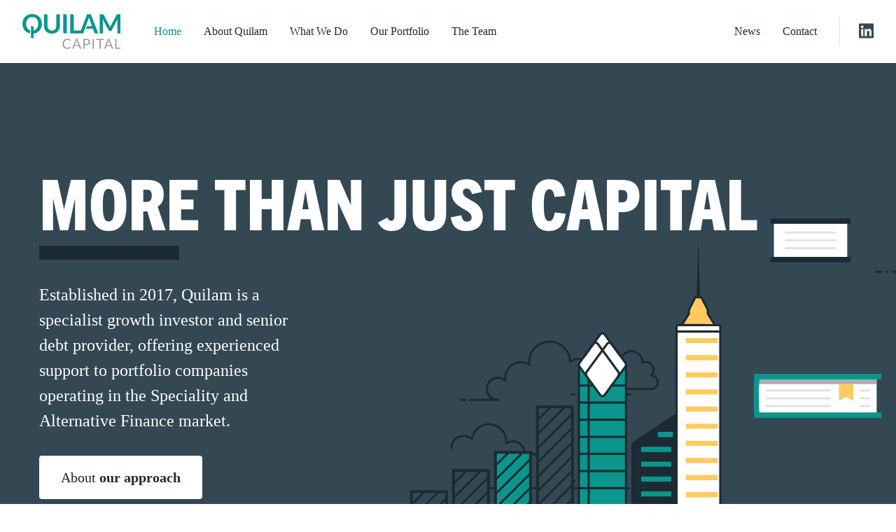

--- FILE ---
content_type: text/html; charset=UTF-8
request_url: https://www.quilamcapital.com/
body_size: 47608
content:
<!doctype html>
<html lang="en-GB">
<head>
<meta charset="UTF-8" />
<meta name="viewport" content="width=device-width, initial-scale=1" />
<link rel="profile" href="https://gmpg.org/xfn/11" />
<meta name="author" content="Quilam Capital" />
<meta name='robots' content='index, follow, max-image-preview:large, max-snippet:-1, max-video-preview:-1' />

	<!-- This site is optimized with the Yoast SEO plugin v26.8 - https://yoast.com/product/yoast-seo-wordpress/ -->
	<title>Home - Quilam Capital</title>
	<link rel="canonical" href="https://www.quilamcapital.com/" />
	<meta property="og:locale" content="en_GB" />
	<meta property="og:type" content="website" />
	<meta property="og:title" content="Home - Quilam Capital" />
	<meta property="og:url" content="https://www.quilamcapital.com/" />
	<meta property="og:site_name" content="Quilam Capital" />
	<meta property="article:modified_time" content="2025-05-29T12:48:55+00:00" />
	<meta name="twitter:card" content="summary_large_image" />
	<script type="application/ld+json" class="yoast-schema-graph">{"@context":"https://schema.org","@graph":[{"@type":"WebPage","@id":"https://www.quilamcapital.com/","url":"https://www.quilamcapital.com/","name":"Home - Quilam Capital","isPartOf":{"@id":"https://www.quilamcapital.com/#website"},"datePublished":"2022-05-10T10:15:17+00:00","dateModified":"2025-05-29T12:48:55+00:00","breadcrumb":{"@id":"https://www.quilamcapital.com/#breadcrumb"},"inLanguage":"en-GB","potentialAction":[{"@type":"ReadAction","target":["https://www.quilamcapital.com/"]}]},{"@type":"BreadcrumbList","@id":"https://www.quilamcapital.com/#breadcrumb","itemListElement":[{"@type":"ListItem","position":1,"name":"Home"}]},{"@type":"WebSite","@id":"https://www.quilamcapital.com/#website","url":"https://www.quilamcapital.com/","name":"Quilam Capital","description":"More Than Just Capital","potentialAction":[{"@type":"SearchAction","target":{"@type":"EntryPoint","urlTemplate":"https://www.quilamcapital.com/?s={search_term_string}"},"query-input":{"@type":"PropertyValueSpecification","valueRequired":true,"valueName":"search_term_string"}}],"inLanguage":"en-GB"}]}</script>
	<!-- / Yoast SEO plugin. -->


<link rel="alternate" type="application/rss+xml" title="Quilam Capital &raquo; Feed" href="https://www.quilamcapital.com/feed/" />
<link rel="alternate" type="application/rss+xml" title="Quilam Capital &raquo; Comments Feed" href="https://www.quilamcapital.com/comments/feed/" />
<link rel="alternate" type="application/rss+xml" title="Quilam Capital &raquo; Home Comments Feed" href="https://www.quilamcapital.com/sample-page/feed/" />
<link rel="alternate" title="oEmbed (JSON)" type="application/json+oembed" href="https://www.quilamcapital.com/wp-json/oembed/1.0/embed?url=https%3A%2F%2Fwww.quilamcapital.com%2F" />
<link rel="alternate" title="oEmbed (XML)" type="text/xml+oembed" href="https://www.quilamcapital.com/wp-json/oembed/1.0/embed?url=https%3A%2F%2Fwww.quilamcapital.com%2F&#038;format=xml" />
<style id='wp-img-auto-sizes-contain-inline-css'>
img:is([sizes=auto i],[sizes^="auto," i]){contain-intrinsic-size:3000px 1500px}
/*# sourceURL=wp-img-auto-sizes-contain-inline-css */
</style>
<style id='classic-theme-styles-inline-css'>
/*! This file is auto-generated */
.wp-block-button__link{color:#fff;background-color:#32373c;border-radius:9999px;box-shadow:none;text-decoration:none;padding:calc(.667em + 2px) calc(1.333em + 2px);font-size:1.125em}.wp-block-file__button{background:#32373c;color:#fff;text-decoration:none}
/*# sourceURL=/wp-includes/css/classic-themes.min.css */
</style>
<link rel='stylesheet' id='grilla-style-css' href='https://www.quilamcapital.com/wp-content/themes/grilla-2-1/style.css?ver=6.9' media='all' />
<script src="https://www.quilamcapital.com/wp-includes/js/jquery/jquery.min.js?ver=3.7.1" id="jquery-core-js"></script>
<script src="https://www.quilamcapital.com/wp-includes/js/jquery/jquery-migrate.min.js?ver=3.4.1" id="jquery-migrate-js"></script>
<script id="twilo_loadmore-js-extra">
var twilo_loadmore_params = {"ajaxurl":"https://www.quilamcapital.com/wp-admin/admin-ajax.php","posts":"{\"error\":\"\",\"m\":\"\",\"p\":\"2\",\"post_parent\":\"\",\"subpost\":\"\",\"subpost_id\":\"\",\"attachment\":\"\",\"attachment_id\":0,\"name\":\"\",\"pagename\":\"\",\"page_id\":\"2\",\"second\":\"\",\"minute\":\"\",\"hour\":\"\",\"day\":0,\"monthnum\":0,\"year\":0,\"w\":0,\"category_name\":\"\",\"tag\":\"\",\"cat\":\"\",\"tag_id\":\"\",\"author\":\"\",\"author_name\":\"\",\"feed\":\"\",\"tb\":\"\",\"paged\":0,\"meta_key\":\"\",\"meta_value\":\"\",\"preview\":\"\",\"s\":\"\",\"sentence\":\"\",\"title\":\"\",\"fields\":\"all\",\"menu_order\":\"\",\"embed\":\"\",\"category__in\":[],\"category__not_in\":[],\"category__and\":[],\"post__in\":[],\"post__not_in\":[],\"post_name__in\":[],\"tag__in\":[],\"tag__not_in\":[],\"tag__and\":[],\"tag_slug__in\":[],\"tag_slug__and\":[],\"post_parent__in\":[],\"post_parent__not_in\":[],\"author__in\":[],\"author__not_in\":[],\"search_columns\":[],\"orderby\":\"menu_order\",\"order\":\"ASC\",\"ignore_sticky_posts\":false,\"suppress_filters\":false,\"cache_results\":true,\"update_post_term_cache\":true,\"update_menu_item_cache\":false,\"lazy_load_term_meta\":true,\"update_post_meta_cache\":true,\"post_type\":\"\",\"posts_per_page\":12,\"nopaging\":false,\"comments_per_page\":\"50\",\"no_found_rows\":false}","current_page":"1","max_page":"0"};
//# sourceURL=twilo_loadmore-js-extra
</script>
<script src="https://www.quilamcapital.com/wp-content/themes/grilla-2-1/js/modules/loadmore.js?ver=6.9" id="twilo_loadmore-js"></script>
<link rel="https://api.w.org/" href="https://www.quilamcapital.com/wp-json/" /><link rel="alternate" title="JSON" type="application/json" href="https://www.quilamcapital.com/wp-json/wp/v2/pages/2" /><link rel="EditURI" type="application/rsd+xml" title="RSD" href="https://www.quilamcapital.com/xmlrpc.php?rsd" />
<meta name="generator" content="WordPress 6.9" />
<link rel='shortlink' href='https://www.quilamcapital.com/' />
<link rel="preconnect" href="https://fonts.googleapis.com">
<link rel="preconnect" href="https://fonts.gstatic.com" crossorigin>
<link href="https://fonts.googleapis.com/css2?family=PT+Serif:wght@400;700&display=swap" rel="stylesheet">
<link rel="stylesheet" href="https://use.typekit.net/yok4bgv.css">
<script src="https://kit.fontawesome.com/810b33418c.js" crossorigin="anonymous"></script>
<script src="https://www.quilamcapital.com/wp-content/themes/grilla-2-1/js/modules/animation-min.js"></script>
<link rel="apple-touch-icon" sizes="57x57" href="https://www.quilamcapital.com/wp-content/themes/grilla-2-1/img/favicon/apple-icon-57x57.png" />
<link rel="apple-touch-icon" sizes="60x60" href="https://www.quilamcapital.com/wp-content/themes/grilla-2-1/img/favicon/apple-icon-60x60.png" />
<link rel="apple-touch-icon" sizes="72x72" href="https://www.quilamcapital.com/wp-content/themes/grilla-2-1/img/favicon/apple-icon-72x72.png" />
<link rel="apple-touch-icon" sizes="76x76" href="https://www.quilamcapital.com/wp-content/themes/grilla-2-1/img/favicon/apple-icon-76x76.png" />
<link rel="apple-touch-icon" sizes="114x114" href="https://www.quilamcapital.com/wp-content/themes/grilla-2-1/img/favicon/apple-icon-114x114.png" />
<link rel="apple-touch-icon" sizes="120x120" href="https://www.quilamcapital.com/wp-content/themes/grilla-2-1/img/favicon/apple-icon-120x120.png" />
<link rel="apple-touch-icon" sizes="144x144" href="https://www.quilamcapital.com/wp-content/themes/grilla-2-1/img/favicon/apple-icon-144x144.png" />
<link rel="apple-touch-icon" sizes="152x152" href="https://www.quilamcapital.com/wp-content/themes/grilla-2-1/img/favicon/apple-icon-152x152.png" />
<link rel="apple-touch-icon" sizes="180x180" href="https://www.quilamcapital.com/wp-content/themes/grilla-2-1/img/favicon/apple-icon-180x180.png" />
<link rel="icon" type="image/png" sizes="192x192"  href="https://www.quilamcapital.com/wp-content/themes/grilla-2-1/img/favicon/android-icon-192x192.png" />
<link rel="icon" type="image/png" sizes="16x16" href="https://www.quilamcapital.com/wp-content/themes/grilla-2-1/img/favicon/favicon-16x16.png" />
<link rel="icon" type="image/png" sizes="32x32" href="https://www.quilamcapital.com/wp-content/themes/grilla-2-1/img/favicon/favicon-32x32.png" />
<link rel="icon" type="image/png" sizes="96x96" href="https://www.quilamcapital.com/wp-content/themes/grilla-2-1/img/favicon/favicon-96x96.png" /><!-- Global site tag (gtag.js) - Google Analytics -->
<script async src="https://www.googletagmanager.com/gtag/js?id=UA-110855038-1"></script>
<script>
	window.dataLayer = window.dataLayer || [];
	function gtag(){dataLayer.push(arguments);}
	gtag('js', new Date());
	gtag('config', 'UA-110855038-1');
</script>
<style id='wp-block-heading-inline-css'>
h1:where(.wp-block-heading).has-background,h2:where(.wp-block-heading).has-background,h3:where(.wp-block-heading).has-background,h4:where(.wp-block-heading).has-background,h5:where(.wp-block-heading).has-background,h6:where(.wp-block-heading).has-background{padding:1.25em 2.375em}h1.has-text-align-left[style*=writing-mode]:where([style*=vertical-lr]),h1.has-text-align-right[style*=writing-mode]:where([style*=vertical-rl]),h2.has-text-align-left[style*=writing-mode]:where([style*=vertical-lr]),h2.has-text-align-right[style*=writing-mode]:where([style*=vertical-rl]),h3.has-text-align-left[style*=writing-mode]:where([style*=vertical-lr]),h3.has-text-align-right[style*=writing-mode]:where([style*=vertical-rl]),h4.has-text-align-left[style*=writing-mode]:where([style*=vertical-lr]),h4.has-text-align-right[style*=writing-mode]:where([style*=vertical-rl]),h5.has-text-align-left[style*=writing-mode]:where([style*=vertical-lr]),h5.has-text-align-right[style*=writing-mode]:where([style*=vertical-rl]),h6.has-text-align-left[style*=writing-mode]:where([style*=vertical-lr]),h6.has-text-align-right[style*=writing-mode]:where([style*=vertical-rl]){rotate:180deg}
/*# sourceURL=https://www.quilamcapital.com/wp-includes/blocks/heading/style.min.css */
</style>
<style id='wp-block-paragraph-inline-css'>
.is-small-text{font-size:.875em}.is-regular-text{font-size:1em}.is-large-text{font-size:2.25em}.is-larger-text{font-size:3em}.has-drop-cap:not(:focus):first-letter{float:left;font-size:8.4em;font-style:normal;font-weight:100;line-height:.68;margin:.05em .1em 0 0;text-transform:uppercase}body.rtl .has-drop-cap:not(:focus):first-letter{float:none;margin-left:.1em}p.has-drop-cap.has-background{overflow:hidden}:root :where(p.has-background){padding:1.25em 2.375em}:where(p.has-text-color:not(.has-link-color)) a{color:inherit}p.has-text-align-left[style*="writing-mode:vertical-lr"],p.has-text-align-right[style*="writing-mode:vertical-rl"]{rotate:180deg}
/*# sourceURL=https://www.quilamcapital.com/wp-includes/blocks/paragraph/style.min.css */
</style>
<style id='global-styles-inline-css'>
:root{--wp--preset--aspect-ratio--square: 1;--wp--preset--aspect-ratio--4-3: 4/3;--wp--preset--aspect-ratio--3-4: 3/4;--wp--preset--aspect-ratio--3-2: 3/2;--wp--preset--aspect-ratio--2-3: 2/3;--wp--preset--aspect-ratio--16-9: 16/9;--wp--preset--aspect-ratio--9-16: 9/16;--wp--preset--color--black: #000000;--wp--preset--color--cyan-bluish-gray: #abb8c3;--wp--preset--color--white: #ffffff;--wp--preset--color--pale-pink: #f78da7;--wp--preset--color--vivid-red: #cf2e2e;--wp--preset--color--luminous-vivid-orange: #ff6900;--wp--preset--color--luminous-vivid-amber: #fcb900;--wp--preset--color--light-green-cyan: #7bdcb5;--wp--preset--color--vivid-green-cyan: #00d084;--wp--preset--color--pale-cyan-blue: #8ed1fc;--wp--preset--color--vivid-cyan-blue: #0693e3;--wp--preset--color--vivid-purple: #9b51e0;--wp--preset--gradient--vivid-cyan-blue-to-vivid-purple: linear-gradient(135deg,rgb(6,147,227) 0%,rgb(155,81,224) 100%);--wp--preset--gradient--light-green-cyan-to-vivid-green-cyan: linear-gradient(135deg,rgb(122,220,180) 0%,rgb(0,208,130) 100%);--wp--preset--gradient--luminous-vivid-amber-to-luminous-vivid-orange: linear-gradient(135deg,rgb(252,185,0) 0%,rgb(255,105,0) 100%);--wp--preset--gradient--luminous-vivid-orange-to-vivid-red: linear-gradient(135deg,rgb(255,105,0) 0%,rgb(207,46,46) 100%);--wp--preset--gradient--very-light-gray-to-cyan-bluish-gray: linear-gradient(135deg,rgb(238,238,238) 0%,rgb(169,184,195) 100%);--wp--preset--gradient--cool-to-warm-spectrum: linear-gradient(135deg,rgb(74,234,220) 0%,rgb(151,120,209) 20%,rgb(207,42,186) 40%,rgb(238,44,130) 60%,rgb(251,105,98) 80%,rgb(254,248,76) 100%);--wp--preset--gradient--blush-light-purple: linear-gradient(135deg,rgb(255,206,236) 0%,rgb(152,150,240) 100%);--wp--preset--gradient--blush-bordeaux: linear-gradient(135deg,rgb(254,205,165) 0%,rgb(254,45,45) 50%,rgb(107,0,62) 100%);--wp--preset--gradient--luminous-dusk: linear-gradient(135deg,rgb(255,203,112) 0%,rgb(199,81,192) 50%,rgb(65,88,208) 100%);--wp--preset--gradient--pale-ocean: linear-gradient(135deg,rgb(255,245,203) 0%,rgb(182,227,212) 50%,rgb(51,167,181) 100%);--wp--preset--gradient--electric-grass: linear-gradient(135deg,rgb(202,248,128) 0%,rgb(113,206,126) 100%);--wp--preset--gradient--midnight: linear-gradient(135deg,rgb(2,3,129) 0%,rgb(40,116,252) 100%);--wp--preset--font-size--small: 13px;--wp--preset--font-size--medium: 20px;--wp--preset--font-size--large: 36px;--wp--preset--font-size--x-large: 42px;--wp--preset--spacing--20: 0.44rem;--wp--preset--spacing--30: 0.67rem;--wp--preset--spacing--40: 1rem;--wp--preset--spacing--50: 1.5rem;--wp--preset--spacing--60: 2.25rem;--wp--preset--spacing--70: 3.38rem;--wp--preset--spacing--80: 5.06rem;--wp--preset--shadow--natural: 6px 6px 9px rgba(0, 0, 0, 0.2);--wp--preset--shadow--deep: 12px 12px 50px rgba(0, 0, 0, 0.4);--wp--preset--shadow--sharp: 6px 6px 0px rgba(0, 0, 0, 0.2);--wp--preset--shadow--outlined: 6px 6px 0px -3px rgb(255, 255, 255), 6px 6px rgb(0, 0, 0);--wp--preset--shadow--crisp: 6px 6px 0px rgb(0, 0, 0);}:where(.is-layout-flex){gap: 0.5em;}:where(.is-layout-grid){gap: 0.5em;}body .is-layout-flex{display: flex;}.is-layout-flex{flex-wrap: wrap;align-items: center;}.is-layout-flex > :is(*, div){margin: 0;}body .is-layout-grid{display: grid;}.is-layout-grid > :is(*, div){margin: 0;}:where(.wp-block-columns.is-layout-flex){gap: 2em;}:where(.wp-block-columns.is-layout-grid){gap: 2em;}:where(.wp-block-post-template.is-layout-flex){gap: 1.25em;}:where(.wp-block-post-template.is-layout-grid){gap: 1.25em;}.has-black-color{color: var(--wp--preset--color--black) !important;}.has-cyan-bluish-gray-color{color: var(--wp--preset--color--cyan-bluish-gray) !important;}.has-white-color{color: var(--wp--preset--color--white) !important;}.has-pale-pink-color{color: var(--wp--preset--color--pale-pink) !important;}.has-vivid-red-color{color: var(--wp--preset--color--vivid-red) !important;}.has-luminous-vivid-orange-color{color: var(--wp--preset--color--luminous-vivid-orange) !important;}.has-luminous-vivid-amber-color{color: var(--wp--preset--color--luminous-vivid-amber) !important;}.has-light-green-cyan-color{color: var(--wp--preset--color--light-green-cyan) !important;}.has-vivid-green-cyan-color{color: var(--wp--preset--color--vivid-green-cyan) !important;}.has-pale-cyan-blue-color{color: var(--wp--preset--color--pale-cyan-blue) !important;}.has-vivid-cyan-blue-color{color: var(--wp--preset--color--vivid-cyan-blue) !important;}.has-vivid-purple-color{color: var(--wp--preset--color--vivid-purple) !important;}.has-black-background-color{background-color: var(--wp--preset--color--black) !important;}.has-cyan-bluish-gray-background-color{background-color: var(--wp--preset--color--cyan-bluish-gray) !important;}.has-white-background-color{background-color: var(--wp--preset--color--white) !important;}.has-pale-pink-background-color{background-color: var(--wp--preset--color--pale-pink) !important;}.has-vivid-red-background-color{background-color: var(--wp--preset--color--vivid-red) !important;}.has-luminous-vivid-orange-background-color{background-color: var(--wp--preset--color--luminous-vivid-orange) !important;}.has-luminous-vivid-amber-background-color{background-color: var(--wp--preset--color--luminous-vivid-amber) !important;}.has-light-green-cyan-background-color{background-color: var(--wp--preset--color--light-green-cyan) !important;}.has-vivid-green-cyan-background-color{background-color: var(--wp--preset--color--vivid-green-cyan) !important;}.has-pale-cyan-blue-background-color{background-color: var(--wp--preset--color--pale-cyan-blue) !important;}.has-vivid-cyan-blue-background-color{background-color: var(--wp--preset--color--vivid-cyan-blue) !important;}.has-vivid-purple-background-color{background-color: var(--wp--preset--color--vivid-purple) !important;}.has-black-border-color{border-color: var(--wp--preset--color--black) !important;}.has-cyan-bluish-gray-border-color{border-color: var(--wp--preset--color--cyan-bluish-gray) !important;}.has-white-border-color{border-color: var(--wp--preset--color--white) !important;}.has-pale-pink-border-color{border-color: var(--wp--preset--color--pale-pink) !important;}.has-vivid-red-border-color{border-color: var(--wp--preset--color--vivid-red) !important;}.has-luminous-vivid-orange-border-color{border-color: var(--wp--preset--color--luminous-vivid-orange) !important;}.has-luminous-vivid-amber-border-color{border-color: var(--wp--preset--color--luminous-vivid-amber) !important;}.has-light-green-cyan-border-color{border-color: var(--wp--preset--color--light-green-cyan) !important;}.has-vivid-green-cyan-border-color{border-color: var(--wp--preset--color--vivid-green-cyan) !important;}.has-pale-cyan-blue-border-color{border-color: var(--wp--preset--color--pale-cyan-blue) !important;}.has-vivid-cyan-blue-border-color{border-color: var(--wp--preset--color--vivid-cyan-blue) !important;}.has-vivid-purple-border-color{border-color: var(--wp--preset--color--vivid-purple) !important;}.has-vivid-cyan-blue-to-vivid-purple-gradient-background{background: var(--wp--preset--gradient--vivid-cyan-blue-to-vivid-purple) !important;}.has-light-green-cyan-to-vivid-green-cyan-gradient-background{background: var(--wp--preset--gradient--light-green-cyan-to-vivid-green-cyan) !important;}.has-luminous-vivid-amber-to-luminous-vivid-orange-gradient-background{background: var(--wp--preset--gradient--luminous-vivid-amber-to-luminous-vivid-orange) !important;}.has-luminous-vivid-orange-to-vivid-red-gradient-background{background: var(--wp--preset--gradient--luminous-vivid-orange-to-vivid-red) !important;}.has-very-light-gray-to-cyan-bluish-gray-gradient-background{background: var(--wp--preset--gradient--very-light-gray-to-cyan-bluish-gray) !important;}.has-cool-to-warm-spectrum-gradient-background{background: var(--wp--preset--gradient--cool-to-warm-spectrum) !important;}.has-blush-light-purple-gradient-background{background: var(--wp--preset--gradient--blush-light-purple) !important;}.has-blush-bordeaux-gradient-background{background: var(--wp--preset--gradient--blush-bordeaux) !important;}.has-luminous-dusk-gradient-background{background: var(--wp--preset--gradient--luminous-dusk) !important;}.has-pale-ocean-gradient-background{background: var(--wp--preset--gradient--pale-ocean) !important;}.has-electric-grass-gradient-background{background: var(--wp--preset--gradient--electric-grass) !important;}.has-midnight-gradient-background{background: var(--wp--preset--gradient--midnight) !important;}.has-small-font-size{font-size: var(--wp--preset--font-size--small) !important;}.has-medium-font-size{font-size: var(--wp--preset--font-size--medium) !important;}.has-large-font-size{font-size: var(--wp--preset--font-size--large) !important;}.has-x-large-font-size{font-size: var(--wp--preset--font-size--x-large) !important;}
/*# sourceURL=global-styles-inline-css */
</style>
</head>
<body>
<div id="page" class="site">
	<div id="masthead" class="site-header">
		<div class="row-gutter middle-xs">
			<div class="col col-site-logo">
				<a href="/" title="Quilam Capital">
					<img src="https://www.quilamcapital.com/wp-content/themes/grilla-2-1/img/quilam-capital-logo.png" alt="Quilam Capital" width="140" height="50" />
				</a>
			</div>
						<div class="col col-site-menu">
				<div id="site-header-menu" class="site-header-menu">
					<nav id="site-navigation" class="main-navigation" aria-label="Menu">
						<div class="menu-toggle-header">
							<button class="menu-toggle menu-toggle-close" data-id="site-navigation">Close</button>
						</div>
						<div class="menu-primary-menu-container"><ul id="menu-primary-menu" class="primary-menu"><li class="current-menu-item"><a href="https://www.quilamcapital.com/" aria-current="page">Home</a></li>
<li><a href="https://www.quilamcapital.com/about-quilam/">About Quilam</a></li>
<li><a href="https://www.quilamcapital.com/what-we-do/">What We Do</a></li>
<li><a href="https://www.quilamcapital.com/our-portfolio/">Our Portfolio</a></li>
<li><a href="https://www.quilamcapital.com/the-team/">The Team</a></li>
<li><a href="https://www.quilamcapital.com/news/">News</a></li>
<li><a href="https://www.quilamcapital.com/contact/">Contact</a></li>
</ul></div>					</nav>
				</div>
			</div>
						<div class="col col-site-menu-toggle">
				<div class="d-flex middle-xs end-xs">
					<a href="https://www.linkedin.com/company/aquilam-capital-limited" class="social-link c-grey-dark d-none d-md-block" target="_blank"><i class="fa-brands fa-linkedin"></i></a>
					<button class="menu-toggle menu-toggle-open" data-id="site-navigation">Menu</button>
				</div>
			</div>
		</div>
	</div>
<header class="hero-header d-lg-flex middle-xs bg-grey-dark c-white">
	<div class="container">
		<div class="row-gutter">
			<div class="col-xs-12"><h1 class="font-title margin-x-sm font-xl title-after-line title-after-line-intro"><span class="type-text-reveal" data-type-text="MORE THAN JUST CAPITAL">&nbsp;</span></h1></div>			<div class="col-xs-12 col-lg-4">
			<div class="hero-header-description margin-x-sm d-flex end-xs animate-container animate-once animate-intro"><p class="p-xl mb-8 mb-md-12 animate ltr delay-2">Established in 2017, Quilam is a specialist growth investor and senior debt provider, offering experienced support to portfolio companies operating in the Speciality and Alternative Finance market. </p><div class="animate ltr delay-3"><a href="https://www.quilamcapital.com/about-quilam/" class="btn btn-lg btn-white">About <strong>our approach</strong></a></div></div>			</div>
		</div>
	</div>
	<div class="hero-header-image">
		<div id="hero-animation-intro"></div>
		<div id="hero-animation-loop"></div>
		<script src="https://www.quilamcapital.com/wp-content/themes/grilla-2-1/js/modules/animations/hero-animation-min.js"></script>
	</div>
</header>
<section class="hero-header-callout bg-grey-darkest c-white pt-8 pb-4">
	<div class="container">
		<div class="row-gutter">
			<div class="col-xs-12 col-md-7 d-flex middle-xs animate-container animate-once animate-intro">
				<div class="btn-group mb-0 ml-auto mr-auto">
					<div class="animate delay-hero-1"><a href="https://www.quilamcapital.com/about-quilam/" class="btn btn-lg btn-outline btn-statistic mb-4"><strong>£800 million</strong> AUM</a></div><div class="animate delay-hero-2"><a href="https://www.quilamcapital.com/our-portfolio/" class="btn btn-lg btn-outline btn-statistic mb-4"><strong>19</strong> diverse investments</a></div><div class="animate delay-hero-3"><a href="https://www.quilamcapital.com/the-team/" class="btn btn-lg btn-outline btn-statistic mb-4"><strong>80+ years</strong> experience</a></div>				</div>
			</div>
			<div class="col-xs-12 col-md-5 first-md d-flex middle-xs center-xs start-md animate-container animate-once animate-intro">
				<h4 class="mb-4 animate">We invest in enterprise with real potential.....</h4>			</div>
		</div>
	</div>
</section>
<section class="section-introduction pt-24 pb-16 animate-container">
	<div class="container animate btt">
		<div class="row-gutter center-xs text-center">
			<div class="col-xs-12 col-md-6">
				<h2 class="h1 font-title">WELCOME TO QUILAM CAPITAL</h2><p class="p-lg c-grey mt-8">At Quilam, we invest our money, expertise, effort and time into great ventures and great people. We provide flexible senior debt and growth capital solutions and pro-actively support entrepreneurs and management teams to maximise value and realise ambition.</p>			</div>
		</div>

				<div class="text-center mt-8">
			<div class="tab-container">
				<div class="tab-link-container">
					<div class="tab-link tab-link-intro d-none d-md-block">EXPLORE <i class="fa fa-arrow-right"></i></div>
					<button class="tab-link active" data-tab="tab-link-1">Engaged</button><button class="tab-link " data-tab="tab-link-2">Plain Speaking</button><button class="tab-link " data-tab="tab-link-3">Adaptive</button><button class="tab-link " data-tab="tab-link-4">Obsessive</button>				</div>
				<div class="tab-content-container">
										<div id="tab-link-1" class="tab-content active">
						<div class="row-gutter center-xs w-100">
							<div class="col-xs-10 col-md-4 col-md-offset-1 d-flex middle-xs center-xs mt-12">
								<div class="img-ls w-100"><img src="https://www.quilamcapital.com/wp-content/uploads/14283-4183-burtonphoto.co_.uk_-scaled.jpg" width="800" height="600" alt="14283-4183 burtonphoto.co.uk" /></div>							</div>
							<div class="col-xs-12 col-md-5 col-md-offset-1 d-flex middle-xs mt-12">
								<div class="text-card text-left">
									<h3>Engaged</h3><p>We are partners, not just funders. We invest in enterprises with real potential, run by ambitious people, helping them overcome challenges and develop their business.</p><div><a href="https://www.quilamcapital.com/about-quilam/" class="btn btn-lg btn-brand">About <strong>our approach</strong></a></div>								</div>
							</div>
						</div>
					</div>
										<div id="tab-link-2" class="tab-content ">
						<div class="row-gutter center-xs w-100">
							<div class="col-xs-10 col-md-4 col-md-offset-1 d-flex middle-xs center-xs mt-12">
								<div class="img-ls w-100"><img src="https://www.quilamcapital.com/wp-content/uploads/Team-13905-311-burtonphoto.co_.uk_-scaled.jpg" width="800" height="600" alt="Team 13905-311 burtonphoto.co.uk" /></div>							</div>
							<div class="col-xs-12 col-md-5 col-md-offset-1 d-flex middle-xs mt-12">
								<div class="text-card text-left">
									<h3>Plain Speaking</h3><p>We are straight talking, saying no when we need to and yes when we want to.  Our no-nonsense approach ensures clarity at all times and helps position clients for future success.</p>								</div>
							</div>
						</div>
					</div>
										<div id="tab-link-3" class="tab-content ">
						<div class="row-gutter center-xs w-100">
							<div class="col-xs-10 col-md-4 col-md-offset-1 d-flex middle-xs center-xs mt-12">
								<div class="img-ls w-100"><img src="https://www.quilamcapital.com/wp-content/uploads/14283-31-burtonphoto.co_.uk_-scaled.jpg" width="800" height="600" alt="14283-31 burtonphoto.co.uk" /></div>							</div>
							<div class="col-xs-12 col-md-5 col-md-offset-1 d-flex middle-xs mt-12">
								<div class="text-card text-left">
									<h3>Adaptive</h3><p>Every business opportunity is different. We are fast and flexible in our response, structuring transactions that will meet the needs of entrepreneurs and management teams.</p>								</div>
							</div>
						</div>
					</div>
										<div id="tab-link-4" class="tab-content ">
						<div class="row-gutter center-xs w-100">
							<div class="col-xs-10 col-md-4 col-md-offset-1 d-flex middle-xs center-xs mt-12">
								<div class="img-ls w-100"><img src="https://www.quilamcapital.com/wp-content/uploads/14283-3878-burtonphoto.co_.uk_-scaled.jpg" width="800" height="600" alt="14283-3878 burtonphoto.co.uk" /></div>							</div>
							<div class="col-xs-12 col-md-5 col-md-offset-1 d-flex middle-xs mt-12">
								<div class="text-card text-left">
									<h3>Obsessive</h3><p>We’re forensic with data, combining our deep experience and obsession with detail to identify risks and opportunities ahead of others.</p>								</div>
							</div>
						</div>
					</div>
									</div>
			</div>
				</div>
	</div>
</section>
<div class="animate-container">
	<section class="border-grey-lightest pt-12 pb-4 animate btt">
		<div class="container">
			<div class="row-gutter">
				<div class="col-xs-12 col-md-4 mb-8 d-flex middle-xs">
					<div>
						<div class="title-icon mb-12">
							<img src="https://www.quilamcapital.com/wp-content/themes/grilla-2-1/img/icon-investments.svg" alt="Quilam Capital" width="70" height="64" />
							<h2 class="font-title">Investments</h2>
						</div>
						<p class="p-lg c-grey mb-0">The Quilam team have extensive experience, providing capital support and guidance across a wide array of sectors and asset classes in the UK and Europe.</p>					</div>
				</div>
				<div class="col-xs-12 col-md-8 mb-8"><div class="logo-grid"><img width="600" height="410" src="https://www.quilamcapital.com/wp-content/uploads/level.jpg" class="animate delay-1" alt="Level Logo" decoding="async" fetchpriority="high" srcset="https://www.quilamcapital.com/wp-content/uploads/level.jpg 600w, https://www.quilamcapital.com/wp-content/uploads/level-300x205.jpg 300w" sizes="(max-width: 600px) 100vw, 600px" /><img width="516" height="500" src="https://www.quilamcapital.com/wp-content/uploads/tuscan-capital.jpg" class="animate delay-2" alt="Tuscan Capital Logo" decoding="async" srcset="https://www.quilamcapital.com/wp-content/uploads/tuscan-capital.jpg 516w, https://www.quilamcapital.com/wp-content/uploads/tuscan-capital-300x291.jpg 300w" sizes="(max-width: 516px) 100vw, 516px" /><img width="600" height="482" src="https://www.quilamcapital.com/wp-content/uploads/catfoss.jpg" class="animate delay-3" alt="Catfoss Finance Logo" decoding="async" srcset="https://www.quilamcapital.com/wp-content/uploads/catfoss.jpg 600w, https://www.quilamcapital.com/wp-content/uploads/catfoss-300x241.jpg 300w" sizes="(max-width: 600px) 100vw, 600px" /><img width="600" height="500" src="https://www.quilamcapital.com/wp-content/uploads/1plus1.jpg" class="animate delay-4" alt="1plus1 Loans Logo" decoding="async" loading="lazy" srcset="https://www.quilamcapital.com/wp-content/uploads/1plus1.jpg 600w, https://www.quilamcapital.com/wp-content/uploads/1plus1-300x250.jpg 300w" sizes="auto, (max-width: 600px) 100vw, 600px" /><img width="600" height="328" src="https://www.quilamcapital.com/wp-content/uploads/funeral-safe.jpg" class="animate delay-5" alt="Funeral Safe Logo" decoding="async" loading="lazy" srcset="https://www.quilamcapital.com/wp-content/uploads/funeral-safe.jpg 600w, https://www.quilamcapital.com/wp-content/uploads/funeral-safe-300x164.jpg 300w" sizes="auto, (max-width: 600px) 100vw, 600px" /><img width="600" height="421" src="https://www.quilamcapital.com/wp-content/uploads/prospensio.jpg" class="animate delay-6" alt="Propensio Logo" decoding="async" loading="lazy" srcset="https://www.quilamcapital.com/wp-content/uploads/prospensio.jpg 600w, https://www.quilamcapital.com/wp-content/uploads/prospensio-300x211.jpg 300w" sizes="auto, (max-width: 600px) 100vw, 600px" /><img width="320" height="200" src="https://www.quilamcapital.com/wp-content/uploads/6398b82b431a3.png" class="animate delay-7" alt="" decoding="async" loading="lazy" /><img width="410" height="200" src="https://www.quilamcapital.com/wp-content/uploads/reto.png" class="animate delay-8" alt="" decoding="async" loading="lazy" /><img width="600" height="300" src="https://www.quilamcapital.com/wp-content/uploads/rocking-horse.jpg" class="animate delay-9" alt="Rocking Horse Logo" decoding="async" loading="lazy" srcset="https://www.quilamcapital.com/wp-content/uploads/rocking-horse.jpg 600w, https://www.quilamcapital.com/wp-content/uploads/rocking-horse-300x150.jpg 300w" sizes="auto, (max-width: 600px) 100vw, 600px" /><img width="1366" height="768" src="https://www.quilamcapital.com/wp-content/uploads/updraft.png" class="animate delay-10" alt="" decoding="async" loading="lazy" srcset="https://www.quilamcapital.com/wp-content/uploads/updraft.png 1366w, https://www.quilamcapital.com/wp-content/uploads/updraft-720x405.png 720w, https://www.quilamcapital.com/wp-content/uploads/updraft-1200x675.png 1200w, https://www.quilamcapital.com/wp-content/uploads/updraft-768x432.png 768w" sizes="auto, (max-width: 1366px) 100vw, 1366px" /><img width="496" height="227" src="https://www.quilamcapital.com/wp-content/uploads/pivot.jpg" class="animate delay-11" alt="Pivot Logo" decoding="async" loading="lazy" srcset="https://www.quilamcapital.com/wp-content/uploads/pivot.jpg 496w, https://www.quilamcapital.com/wp-content/uploads/pivot-300x137.jpg 300w" sizes="auto, (max-width: 496px) 100vw, 496px" /><img width="400" height="400" src="https://www.quilamcapital.com/wp-content/uploads/thincats-e1675173175659.jpg" class="animate delay-12" alt="Thincats Logo" decoding="async" loading="lazy" /><img width="2560" height="1223" src="https://www.quilamcapital.com/wp-content/uploads/Perch_Logo_Colour_NoStrapline_CMYK-scaled.jpg" class="animate delay-13" alt="" decoding="async" loading="lazy" srcset="https://www.quilamcapital.com/wp-content/uploads/Perch_Logo_Colour_NoStrapline_CMYK-scaled.jpg 2560w, https://www.quilamcapital.com/wp-content/uploads/Perch_Logo_Colour_NoStrapline_CMYK-720x344.jpg 720w, https://www.quilamcapital.com/wp-content/uploads/Perch_Logo_Colour_NoStrapline_CMYK-1200x573.jpg 1200w, https://www.quilamcapital.com/wp-content/uploads/Perch_Logo_Colour_NoStrapline_CMYK-768x367.jpg 768w, https://www.quilamcapital.com/wp-content/uploads/Perch_Logo_Colour_NoStrapline_CMYK-1536x734.jpg 1536w, https://www.quilamcapital.com/wp-content/uploads/Perch_Logo_Colour_NoStrapline_CMYK-2048x978.jpg 2048w" sizes="auto, (max-width: 2560px) 100vw, 2560px" /><img width="600" height="213" src="https://www.quilamcapital.com/wp-content/uploads/Propel-Logo-Positive-RGB-1-scaled-e1675173277250.jpg" class="animate delay-14" alt="" decoding="async" loading="lazy" /><img width="537" height="537" src="https://www.quilamcapital.com/wp-content/uploads/Raylo_logo-2-e1675174338588.jpg" class="animate delay-15" alt="" decoding="async" loading="lazy" srcset="https://www.quilamcapital.com/wp-content/uploads/Raylo_logo-2-e1675174338588.jpg 537w, https://www.quilamcapital.com/wp-content/uploads/Raylo_logo-2-e1675174338588-480x480.jpg 480w" sizes="auto, (max-width: 537px) 100vw, 537px" /><img width="3335" height="2235" src="https://www.quilamcapital.com/wp-content/uploads/Momenta-Finance-Logo-Stacked-1-1.png" class="animate delay-16" alt="" decoding="async" loading="lazy" srcset="https://www.quilamcapital.com/wp-content/uploads/Momenta-Finance-Logo-Stacked-1-1.png 3335w, https://www.quilamcapital.com/wp-content/uploads/Momenta-Finance-Logo-Stacked-1-1-716x480.png 716w, https://www.quilamcapital.com/wp-content/uploads/Momenta-Finance-Logo-Stacked-1-1-1194x800.png 1194w, https://www.quilamcapital.com/wp-content/uploads/Momenta-Finance-Logo-Stacked-1-1-768x515.png 768w, https://www.quilamcapital.com/wp-content/uploads/Momenta-Finance-Logo-Stacked-1-1-1536x1029.png 1536w, https://www.quilamcapital.com/wp-content/uploads/Momenta-Finance-Logo-Stacked-1-1-2048x1372.png 2048w" sizes="auto, (max-width: 3335px) 100vw, 3335px" /><img width="2560" height="1095" src="https://www.quilamcapital.com/wp-content/uploads/Tandem-Dark-Green-Bright-Green-on-White-1-scaled.jpg" class="animate delay-16" alt="" decoding="async" loading="lazy" srcset="https://www.quilamcapital.com/wp-content/uploads/Tandem-Dark-Green-Bright-Green-on-White-1-scaled.jpg 2560w, https://www.quilamcapital.com/wp-content/uploads/Tandem-Dark-Green-Bright-Green-on-White-1-720x308.jpg 720w, https://www.quilamcapital.com/wp-content/uploads/Tandem-Dark-Green-Bright-Green-on-White-1-1200x513.jpg 1200w, https://www.quilamcapital.com/wp-content/uploads/Tandem-Dark-Green-Bright-Green-on-White-1-768x328.jpg 768w, https://www.quilamcapital.com/wp-content/uploads/Tandem-Dark-Green-Bright-Green-on-White-1-1536x657.jpg 1536w, https://www.quilamcapital.com/wp-content/uploads/Tandem-Dark-Green-Bright-Green-on-White-1-2048x876.jpg 2048w" sizes="auto, (max-width: 2560px) 100vw, 2560px" /><img width="1500" height="415" src="https://www.quilamcapital.com/wp-content/uploads/Newable-COMMERCE_Commerce-Colour-1-e1731084784813.png" class="animate delay-16" alt="" decoding="async" loading="lazy" /><img width="947" height="236" src="https://www.quilamcapital.com/wp-content/uploads/Reward_-_Digital_-_Standard_R_Icon_-_RGB_-_PinkViolet_-_PNG-1.png" class="animate delay-16" alt="" decoding="async" loading="lazy" srcset="https://www.quilamcapital.com/wp-content/uploads/Reward_-_Digital_-_Standard_R_Icon_-_RGB_-_PinkViolet_-_PNG-1.png 947w, https://www.quilamcapital.com/wp-content/uploads/Reward_-_Digital_-_Standard_R_Icon_-_RGB_-_PinkViolet_-_PNG-1-720x179.png 720w, https://www.quilamcapital.com/wp-content/uploads/Reward_-_Digital_-_Standard_R_Icon_-_RGB_-_PinkViolet_-_PNG-1-768x191.png 768w" sizes="auto, (max-width: 947px) 100vw, 947px" /><img width="2560" height="1673" src="https://www.quilamcapital.com/wp-content/uploads/0x0-1-scaled.png" class="animate delay-16" alt="" decoding="async" loading="lazy" srcset="https://www.quilamcapital.com/wp-content/uploads/0x0-1-scaled.png 2560w, https://www.quilamcapital.com/wp-content/uploads/0x0-1-720x471.png 720w, https://www.quilamcapital.com/wp-content/uploads/0x0-1-1200x784.png 1200w, https://www.quilamcapital.com/wp-content/uploads/0x0-1-768x502.png 768w, https://www.quilamcapital.com/wp-content/uploads/0x0-1-1536x1004.png 1536w, https://www.quilamcapital.com/wp-content/uploads/0x0-1-2048x1339.png 2048w" sizes="auto, (max-width: 2560px) 100vw, 2560px" /></div></div>			</div>
		</div>
	</section>
</div>

<section class="section-additional pt-16 pb-8">
	<div class="container">
		<div class="row-gutter">
			<div class="col-xs-12 col-md-4 col-md-offset-1 d-flex middle-xs center-xs mt-12">
				<div id="launch-animation" class="animation-bg" data-loop="true" data-autoplay="false" data-trigger="0.75"></div><script src="https://www.quilamcapital.com/wp-content/themes/grilla-2-1/js/modules/animations/launch-animation-min.js"></script>			</div>
			<div class="col-xs-12 col-md-5 col-md-offset-1 d-flex middle-xs mt-12 animate-container">
				<div class="text-card text-left animate rtl">
					<h3>Relationship focus</h3><p>The founding partners at Quilam have over 40 years of combined experience in the non-bank lending sector having founded market-leading lending franchises to the Speciality Finance sector at NatWest and subsequently Shawbrook Bank.</p>
<p>They provide a no-nonsense approach and constructive challenge on all aspects of their portfolio companies business, as well as connecting management teams to their wider network. </p>
<div><a href="https://www.quilamcapital.com/the-team/" class="btn btn-lg btn-brand">Our <strong>team</strong></a></div>				</div>
			</div>
		</div>
	</div>
</section><section class="pt-20 pb-20">
	<div class="container">
		<div class="row-gutter center-xs animate-container">
			<div class="col-xs-12 col-md-4 mb-8 text-center animate btt">
				<div class="title-icon mb-8">
					<img src="https://www.quilamcapital.com/wp-content/themes/grilla-2-1/img/icon-news.svg" alt="Quilam Capital" width="73" height="60" />
					<h2 class="font-title">Latest News</h2>				</div>
				<p class="p-lg c-grey mb-0">Stay up to date with the latest news and events at Quilam Capital.</p>			</div>
		</div>

		<div class="row-gutter news-slider">
		
<div class="col-xs-12 col-md-3 mt-4 animate-container">
	<article id="post-2028" class="news-feed animate btt post-2028 post type-post status-publish format-standard has-post-thumbnail hentry category-blog">
		<a href="https://www.quilamcapital.com/blog/billing-finance-secures-250m-funding-from-quilam-capital-to-drive-technology-enabled-growth/" class="img-ls img-hover-zoom">
			<img width="1200" height="922" src="https://www.quilamcapital.com/wp-content/uploads/BF-x-Quilam-e1765535037876.png" class="attachment-post-thumbnail size-post-thumbnail wp-post-image" alt="" decoding="async" loading="lazy" srcset="https://www.quilamcapital.com/wp-content/uploads/BF-x-Quilam-e1765535037876.png 1200w, https://www.quilamcapital.com/wp-content/uploads/BF-x-Quilam-e1765535037876-625x480.png 625w, https://www.quilamcapital.com/wp-content/uploads/BF-x-Quilam-e1765535037876-1041x800.png 1041w, https://www.quilamcapital.com/wp-content/uploads/BF-x-Quilam-e1765535037876-768x590.png 768w" sizes="auto, (max-width: 1200px) 100vw, 1200px" />		</a>
		<div class="article-content bg-grey-dark">
			<h5><a href="https://www.quilamcapital.com/blog/billing-finance-secures-250m-funding-from-quilam-capital-to-drive-technology-enabled-growth/">Billing Finance secures £250m funding from Quilam Capital to drive technology enabled growth.</a></h5><p>Billing Finance Ltd is pleased to announce a £250m funding package to accelerate the next&hellip;</p>		</div>
	</article><!-- #post-2028 -->
</div>
<div class="col-xs-12 col-md-3 mt-4 animate-container">
	<article id="post-2007" class="news-feed animate btt post-2007 post type-post status-publish format-standard has-post-thumbnail hentry category-news">
		<a href="https://www.quilamcapital.com/news/perch-group-secures-300-million-funding-package-to-accelerate-continued-growth/" class="img-ls img-hover-zoom">
			<img width="1260" height="840" src="https://www.quilamcapital.com/wp-content/uploads/Perch-Group-funding-press-release-May-2024.png" class="attachment-post-thumbnail size-post-thumbnail wp-post-image" alt="" decoding="async" loading="lazy" srcset="https://www.quilamcapital.com/wp-content/uploads/Perch-Group-funding-press-release-May-2024.png 1260w, https://www.quilamcapital.com/wp-content/uploads/Perch-Group-funding-press-release-May-2024-720x480.png 720w, https://www.quilamcapital.com/wp-content/uploads/Perch-Group-funding-press-release-May-2024-1200x800.png 1200w, https://www.quilamcapital.com/wp-content/uploads/Perch-Group-funding-press-release-May-2024-480x320.png 480w, https://www.quilamcapital.com/wp-content/uploads/Perch-Group-funding-press-release-May-2024-768x512.png 768w" sizes="auto, (max-width: 1260px) 100vw, 1260px" />		</a>
		<div class="article-content bg-grey-dark">
			<h5><a href="https://www.quilamcapital.com/news/perch-group-secures-300-million-funding-package-to-accelerate-continued-growth/">Perch Group Secures £300 Million Funding Package to Accelerate Continued Growth</a></h5><p>Perch Group, one of the UK’s fastest growing full-service credit management firms, has announced the&hellip;</p>		</div>
	</article><!-- #post-2007 -->
</div>
<div class="col-xs-12 col-md-3 mt-4 animate-container">
	<article id="post-1967" class="news-feed animate btt post-1967 post type-post status-publish format-standard has-post-thumbnail hentry category-blog">
		<a href="https://www.quilamcapital.com/blog/raylo-has-partnered-with-playstation-to-launch-flex/" class="img-ls img-hover-zoom">
			<img src="https://www.quilamcapital.com/wp-content/uploads/8f02fa615c824f61a2ec77ece5a5ea1bY29udGVudHNlYXJjaGFwaSwxNjQyMjMyODk1-2.56688033.jpg.avif" class="attachment-post-thumbnail size-post-thumbnail wp-post-image" alt="" decoding="async" loading="lazy" />		</a>
		<div class="article-content bg-grey-dark">
			<h5><a href="https://www.quilamcapital.com/blog/raylo-has-partnered-with-playstation-to-launch-flex/">Raylo has partnered with PlayStation to launch Flex</a></h5><p>Sony&#8217;s PS5 rental service offers cheaper option than Netflix Sony is finally giving PS4 holdouts an&hellip;</p>		</div>
	</article><!-- #post-1967 -->
</div>
<div class="col-xs-12 col-md-3 mt-4 animate-container">
	<article id="post-1960" class="news-feed animate btt post-1960 post type-post status-publish format-standard has-post-thumbnail hentry category-news">
		<a href="https://www.quilamcapital.com/news/reward-secures-360m-of-new-debt-facilities-as-it-targets-500m-loan-book/" class="img-ls img-hover-zoom">
			<img width="608" height="403" src="https://www.quilamcapital.com/wp-content/uploads/21080_original_67bc57cfdc07a.webp" class="attachment-post-thumbnail size-post-thumbnail wp-post-image" alt="" decoding="async" loading="lazy" />		</a>
		<div class="article-content bg-grey-dark">
			<h5><a href="https://www.quilamcapital.com/news/reward-secures-360m-of-new-debt-facilities-as-it-targets-500m-loan-book/">Reward secures £360m of new debt facilities as it targets £500m loan book</a></h5><p>Reward Funding has completed a £360m refinance to help increase its loan book to £500m&hellip;</p>		</div>
	</article><!-- #post-1960 -->
</div>		</div>

		<div class="text-center mt-16">
			<a href="/news/" class="btn btn-brand">More <strong>articles</strong></a>
		</div>
	</div>
</section>
	<footer class="site-footer bg-grey-lightest pt-8 pb-16">
		<div class="container">
			<div class="row-gutter">
				<div class="col-xs-6 col-md mt-8">
					<div class="menu-primary-menu-container"><ul id="menu-primary-menu-1" class="menu"><li class="current-menu-item"><a href="https://www.quilamcapital.com/" aria-current="page">Home</a></li>
<li><a href="https://www.quilamcapital.com/about-quilam/">About Quilam</a></li>
<li><a href="https://www.quilamcapital.com/what-we-do/">What We Do</a></li>
<li><a href="https://www.quilamcapital.com/our-portfolio/">Our Portfolio</a></li>
<li><a href="https://www.quilamcapital.com/the-team/">The Team</a></li>
<li><a href="https://www.quilamcapital.com/news/">News</a></li>
<li><a href="https://www.quilamcapital.com/contact/">Contact</a></li>
</ul></div>				</div>
								<div class="col-xs-6 col-md mt-8">
					<div class="menu-terms-container"><ul id="menu-terms" class="terms-menu"><li><a href="https://www.quilamcapital.com/terms-conditions/">Terms &#038; Conditions</a></li>
<li><a rel="privacy-policy" href="https://www.quilamcapital.com/privacy-policy/">Privacy Policy</a></li>
<li><a href="https://www.quilamcapital.com/accessibility/">Accessibility</a></li>
<li><a href="https://www.quilamcapital.com/sitemap/">Sitemap</a></li>
</ul></div>				</div>
								<div class="col-xs-6 col-md mt-8 first-md">
					<img src="https://www.quilamcapital.com/wp-content/themes/grilla-2-1/img/quilam-capital-logo.png" alt="Quilam Capital" class="mb-8" width="112" height="40" />
					<p>&copy; 2026 Quilam Capital</p>
					<p class="mb-0"><a href="https://www.twilo.net" target="_blank" class="c-grey">Website Design by Twilo</a></p>
				</div>
				<div class="col-xs-6 col-md mt-8">
					<a href="https://www.linkedin.com/company/aquilam-capital-limited" class="btn btn-lg btn-brand" target="_blank"><i class="fab fa-linkedin"></i>&nbsp; <strong>Connect</strong> with us</a>
				</div>
			</div>
		</div>
	</footer>
</div><!-- Close Page -->
<script type="speculationrules">
{"prefetch":[{"source":"document","where":{"and":[{"href_matches":"/*"},{"not":{"href_matches":["/wp-*.php","/wp-admin/*","/wp-content/uploads/*","/wp-content/*","/wp-content/plugins/*","/wp-content/themes/grilla-2-1/*","/*\\?(.+)"]}},{"not":{"selector_matches":"a[rel~=\"nofollow\"]"}},{"not":{"selector_matches":".no-prefetch, .no-prefetch a"}}]},"eagerness":"conservative"}]}
</script>
<script>
document.addEventListener( 'wpcf7mailsent', function( event ) {
	window.location.href = "/thank-you/";
}, false );
</script>
<script src="https://www.quilamcapital.com/wp-content/themes/grilla-2-1/js/grilla-2-1-min.js?ver=20240108" id="grilla-js-js"></script>
</body>
</html>


--- FILE ---
content_type: text/css
request_url: https://www.quilamcapital.com/wp-content/themes/grilla-2-1/style.css?ver=6.9
body_size: 102056
content:
/*
 Theme Name:   Grilla
 Theme URI:    https://www.twilo.net
 Description:  Twilo Creative Grilla Theme
 Author:       Twilo Creative Limited
 Author URI:   https://www.twilo.net
 Version:      2.1
 Text Domain:  grilla
*/
.c-white {
  color: #FFFFFF !important;
}

.bg-brand {
  background: #0A968C !important;
}

.bg-contrast {
  background: #FFCB61 !important;
}

.c-brand {
  color: #0A968C !important;
}

.c-contrast {
  color: #FFCB61 !important;
}

.bg-grey-lightest {
  background: #F1F4F7 !important;
}

.bg-grey-light {
  background: #DEE3E9 !important;
}

.bg-grey {
  background: #67788A !important;
  color: #FFFFFF;
}

.bg-grey-dark {
  background: #344854 !important;
  color: #FFFFFF;
}

.bg-grey-darkest {
  background: #1C2B33 !important;
  color: #FFFFFF;
}

.c-grey-lightest {
  color: #F1F4F7 !important;
}

.c-grey-light {
  color: #DEE3E9 !important;
}

.c-grey {
  color: #67788A !important;
}

.c-grey-dark {
  color: #344854 !important;
}

.c-grey-darkest {
  color: #1C2B33 !important;
}

.border-grey-lightest {
  border-top: 3px solid #F1F4F7 !important;
  border-bottom: 3px solid #F1F4F7 !important;
}

.bg-success {
  background: #2b9f73 !important;
}

.bg-warning {
  background: #ed952b !important;
}

.bg-danger {
  background: #d83a3a !important;
}

.c-success {
  color: #2b9f73 !important;
}

.c-warning {
  color: #ed952b !important;
}

.c-danger {
  color: #d83a3a !important;
}

@font-face {
  font-family: "";
  src: url("") format("woff2"), url("") format("woff");
  font-weight: normal;
  font-style: normal;
}
@font-face {
  font-family: "";
  src: url("") format("woff2"), url("") format("woff");
  font-weight: normal;
  font-style: normal;
}
b, strong {
  font-family: "PT Serif", serif;
  font-weight: 700;
  font-style: normal;
}

.font-body {
  font-family: "PT Serif", serif;
  font-weight: 400;
  font-style: normal;
}

.font-title {
  font-family: trade-gothic-next-condensed, sans-serif !important;
  font-weight: 800;
  font-style: normal;
  line-height: 1em;
  text-transform: uppercase;
}

.container {
  max-width: 1440px;
  margin: 0 auto;
  padding-left: 1rem;
  padding-right: 1rem;
}
@media screen and (min-width: 1201px) {
  .container {
    width: 1200px;
  }
}
@media screen and (min-width: 1441px) {
  .container {
    width: 1440px;
  }
}
@media screen and (min-width: 1921px) {
  .container {
    width: 1920px;
  }
}

.container-full {
  width: 100%;
  margin: 0 auto;
}

.row {
  display: flex;
  flex: 0 1 auto;
  flex-direction: row;
  flex-wrap: wrap;
}

.row-gutter {
  display: flex;
  flex: 0 1 auto;
  flex-direction: row;
  flex-wrap: wrap;
  margin-right: -0.5rem;
  margin-left: -0.5rem;
}
@media screen and (min-width: 1201px) {
  .row-gutter {
    margin-left: -1rem;
    margin-right: -1rem;
  }
}
.row-gutter > [class^=col] {
  padding: 0 0.5rem;
}
@media screen and (min-width: 1201px) {
  .row-gutter > [class^=col] {
    padding: 0 1rem;
  }
}

.reverse {
  flex-direction: row-reverse;
}

.eq-height {
  align-items: stretch;
}

.auto-height {
  align-items: flex-start;
}

.col {
  flex-grow: 1;
  flex-basis: 0;
  max-width: 100%;
}

.col-reverse {
  flex-direction: column-reverse;
}

.col-center {
  display: block;
  float: none;
  margin: 0 auto;
}

.col-first {
  order: -1;
}

.col-last {
  order: 1;
}

.col-xs {
  flex-grow: 1;
  flex-basis: 0;
  max-width: 100%;
}

.col-xs-1 {
  flex-basis: 8.3333333333%;
  max-width: 8.3333333333%;
  width: 100%;
}

.col-xs-offset-1 {
  margin-left: 8.3333333333%;
}

.col-xs-2 {
  flex-basis: 16.6666666667%;
  max-width: 16.6666666667%;
  width: 100%;
}

.col-xs-offset-2 {
  margin-left: 16.6666666667%;
}

.col-xs-3 {
  flex-basis: 25%;
  max-width: 25%;
  width: 100%;
}

.col-xs-offset-3 {
  margin-left: 25%;
}

.col-xs-4 {
  flex-basis: 33.3333333333%;
  max-width: 33.3333333333%;
  width: 100%;
}

.col-xs-offset-4 {
  margin-left: 33.3333333333%;
}

.col-xs-5 {
  flex-basis: 41.6666666667%;
  max-width: 41.6666666667%;
  width: 100%;
}

.col-xs-offset-5 {
  margin-left: 41.6666666667%;
}

.col-xs-6 {
  flex-basis: 50%;
  max-width: 50%;
  width: 100%;
}

.col-xs-offset-6 {
  margin-left: 50%;
}

.col-xs-7 {
  flex-basis: 58.3333333333%;
  max-width: 58.3333333333%;
  width: 100%;
}

.col-xs-offset-7 {
  margin-left: 58.3333333333%;
}

.col-xs-8 {
  flex-basis: 66.6666666667%;
  max-width: 66.6666666667%;
  width: 100%;
}

.col-xs-offset-8 {
  margin-left: 66.6666666667%;
}

.col-xs-9 {
  flex-basis: 75%;
  max-width: 75%;
  width: 100%;
}

.col-xs-offset-9 {
  margin-left: 75%;
}

.col-xs-10 {
  flex-basis: 83.3333333333%;
  max-width: 83.3333333333%;
  width: 100%;
}

.col-xs-offset-10 {
  margin-left: 83.3333333333%;
}

.col-xs-11 {
  flex-basis: 91.6666666667%;
  max-width: 91.6666666667%;
  width: 100%;
}

.col-xs-offset-11 {
  margin-left: 91.6666666667%;
}

.col-xs-12 {
  flex-basis: 100%;
  max-width: 100%;
  width: 100%;
}

.col-xs-offset-12 {
  margin-left: 100%;
}

.start-xs {
  justify-content: flex-start;
}

.center-xs {
  justify-content: center;
}

.end-xs {
  justify-content: flex-end;
}

.top-xs {
  align-items: flex-start;
}

.middle-xs {
  align-items: center;
}

.bottom-xs {
  align-items: flex-end;
}

.around-xs {
  justify-content: space-around;
}

.between-xs {
  justify-content: space-between;
}

.first-xs {
  order: -1;
}

.last-xs {
  order: 1;
}

@media screen and (min-width: 481px) {
  .col-sm {
    flex-grow: 1;
    flex-basis: 0;
    max-width: 100%;
  }
  .col-sm-1 {
    flex-basis: 8.3333333333%;
    max-width: 8.3333333333%;
    width: 100%;
  }
  .col-sm-offset-1 {
    margin-left: 8.3333333333%;
  }
  .col-sm-2 {
    flex-basis: 16.6666666667%;
    max-width: 16.6666666667%;
    width: 100%;
  }
  .col-sm-offset-2 {
    margin-left: 16.6666666667%;
  }
  .col-sm-3 {
    flex-basis: 25%;
    max-width: 25%;
    width: 100%;
  }
  .col-sm-offset-3 {
    margin-left: 25%;
  }
  .col-sm-4 {
    flex-basis: 33.3333333333%;
    max-width: 33.3333333333%;
    width: 100%;
  }
  .col-sm-offset-4 {
    margin-left: 33.3333333333%;
  }
  .col-sm-5 {
    flex-basis: 41.6666666667%;
    max-width: 41.6666666667%;
    width: 100%;
  }
  .col-sm-offset-5 {
    margin-left: 41.6666666667%;
  }
  .col-sm-6 {
    flex-basis: 50%;
    max-width: 50%;
    width: 100%;
  }
  .col-sm-offset-6 {
    margin-left: 50%;
  }
  .col-sm-7 {
    flex-basis: 58.3333333333%;
    max-width: 58.3333333333%;
    width: 100%;
  }
  .col-sm-offset-7 {
    margin-left: 58.3333333333%;
  }
  .col-sm-8 {
    flex-basis: 66.6666666667%;
    max-width: 66.6666666667%;
    width: 100%;
  }
  .col-sm-offset-8 {
    margin-left: 66.6666666667%;
  }
  .col-sm-9 {
    flex-basis: 75%;
    max-width: 75%;
    width: 100%;
  }
  .col-sm-offset-9 {
    margin-left: 75%;
  }
  .col-sm-10 {
    flex-basis: 83.3333333333%;
    max-width: 83.3333333333%;
    width: 100%;
  }
  .col-sm-offset-10 {
    margin-left: 83.3333333333%;
  }
  .col-sm-11 {
    flex-basis: 91.6666666667%;
    max-width: 91.6666666667%;
    width: 100%;
  }
  .col-sm-offset-11 {
    margin-left: 91.6666666667%;
  }
  .col-sm-12 {
    flex-basis: 100%;
    max-width: 100%;
    width: 100%;
  }
  .col-sm-offset-12 {
    margin-left: 100%;
  }
  .start-sm {
    justify-content: flex-start;
  }
  .center-sm {
    justify-content: center;
  }
  .end-sm {
    justify-content: flex-end;
  }
  .top-sm {
    align-items: flex-start;
  }
  .middle-sm {
    align-items: center;
  }
  .bottom-sm {
    align-items: flex-end;
  }
  .around-sm {
    justify-content: space-around;
  }
  .between-sm {
    justify-content: space-between;
  }
  .first-sm {
    order: -1;
  }
  .last-sm {
    order: 1;
  }
}
@media screen and (min-width: 961px) {
  .col-md {
    flex-grow: 1;
    flex-basis: 0;
    max-width: 100%;
  }
  .col-md-1 {
    flex-basis: 8.3333333333%;
    max-width: 8.3333333333%;
    width: 100%;
  }
  .col-md-offset-1 {
    margin-left: 8.3333333333%;
  }
  .col-md-2 {
    flex-basis: 16.6666666667%;
    max-width: 16.6666666667%;
    width: 100%;
  }
  .col-md-offset-2 {
    margin-left: 16.6666666667%;
  }
  .col-md-3 {
    flex-basis: 25%;
    max-width: 25%;
    width: 100%;
  }
  .col-md-offset-3 {
    margin-left: 25%;
  }
  .col-md-4 {
    flex-basis: 33.3333333333%;
    max-width: 33.3333333333%;
    width: 100%;
  }
  .col-md-offset-4 {
    margin-left: 33.3333333333%;
  }
  .col-md-5 {
    flex-basis: 41.6666666667%;
    max-width: 41.6666666667%;
    width: 100%;
  }
  .col-md-offset-5 {
    margin-left: 41.6666666667%;
  }
  .col-md-6 {
    flex-basis: 50%;
    max-width: 50%;
    width: 100%;
  }
  .col-md-offset-6 {
    margin-left: 50%;
  }
  .col-md-7 {
    flex-basis: 58.3333333333%;
    max-width: 58.3333333333%;
    width: 100%;
  }
  .col-md-offset-7 {
    margin-left: 58.3333333333%;
  }
  .col-md-8 {
    flex-basis: 66.6666666667%;
    max-width: 66.6666666667%;
    width: 100%;
  }
  .col-md-offset-8 {
    margin-left: 66.6666666667%;
  }
  .col-md-9 {
    flex-basis: 75%;
    max-width: 75%;
    width: 100%;
  }
  .col-md-offset-9 {
    margin-left: 75%;
  }
  .col-md-10 {
    flex-basis: 83.3333333333%;
    max-width: 83.3333333333%;
    width: 100%;
  }
  .col-md-offset-10 {
    margin-left: 83.3333333333%;
  }
  .col-md-11 {
    flex-basis: 91.6666666667%;
    max-width: 91.6666666667%;
    width: 100%;
  }
  .col-md-offset-11 {
    margin-left: 91.6666666667%;
  }
  .col-md-12 {
    flex-basis: 100%;
    max-width: 100%;
    width: 100%;
  }
  .col-md-offset-12 {
    margin-left: 100%;
  }
  .start-md {
    justify-content: flex-start;
  }
  .center-md {
    justify-content: center;
  }
  .end-md {
    justify-content: flex-end;
  }
  .top-md {
    align-items: flex-start;
  }
  .middle-md {
    align-items: center;
  }
  .bottom-md {
    align-items: flex-end;
  }
  .around-md {
    justify-content: space-around;
  }
  .between-md {
    justify-content: space-between;
  }
  .first-md {
    order: -1;
  }
  .last-md {
    order: 1;
  }
}
@media screen and (min-width: 1201px) {
  .col-lg {
    flex-grow: 1;
    flex-basis: 0;
    max-width: 100%;
  }
  .col-lg-1 {
    flex-basis: 8.3333333333%;
    max-width: 8.3333333333%;
    width: 100%;
  }
  .col-lg-offset-1 {
    margin-left: 8.3333333333%;
  }
  .col-lg-2 {
    flex-basis: 16.6666666667%;
    max-width: 16.6666666667%;
    width: 100%;
  }
  .col-lg-offset-2 {
    margin-left: 16.6666666667%;
  }
  .col-lg-3 {
    flex-basis: 25%;
    max-width: 25%;
    width: 100%;
  }
  .col-lg-offset-3 {
    margin-left: 25%;
  }
  .col-lg-4 {
    flex-basis: 33.3333333333%;
    max-width: 33.3333333333%;
    width: 100%;
  }
  .col-lg-offset-4 {
    margin-left: 33.3333333333%;
  }
  .col-lg-5 {
    flex-basis: 41.6666666667%;
    max-width: 41.6666666667%;
    width: 100%;
  }
  .col-lg-offset-5 {
    margin-left: 41.6666666667%;
  }
  .col-lg-6 {
    flex-basis: 50%;
    max-width: 50%;
    width: 100%;
  }
  .col-lg-offset-6 {
    margin-left: 50%;
  }
  .col-lg-7 {
    flex-basis: 58.3333333333%;
    max-width: 58.3333333333%;
    width: 100%;
  }
  .col-lg-offset-7 {
    margin-left: 58.3333333333%;
  }
  .col-lg-8 {
    flex-basis: 66.6666666667%;
    max-width: 66.6666666667%;
    width: 100%;
  }
  .col-lg-offset-8 {
    margin-left: 66.6666666667%;
  }
  .col-lg-9 {
    flex-basis: 75%;
    max-width: 75%;
    width: 100%;
  }
  .col-lg-offset-9 {
    margin-left: 75%;
  }
  .col-lg-10 {
    flex-basis: 83.3333333333%;
    max-width: 83.3333333333%;
    width: 100%;
  }
  .col-lg-offset-10 {
    margin-left: 83.3333333333%;
  }
  .col-lg-11 {
    flex-basis: 91.6666666667%;
    max-width: 91.6666666667%;
    width: 100%;
  }
  .col-lg-offset-11 {
    margin-left: 91.6666666667%;
  }
  .col-lg-12 {
    flex-basis: 100%;
    max-width: 100%;
    width: 100%;
  }
  .col-lg-offset-12 {
    margin-left: 100%;
  }
  .start-lg {
    justify-content: flex-start;
  }
  .center-lg {
    justify-content: center;
  }
  .end-lg {
    justify-content: flex-end;
  }
  .top-lg {
    align-items: flex-start;
  }
  .middle-lg {
    align-items: center;
  }
  .bottom-lg {
    align-items: flex-end;
  }
  .around-lg {
    justify-content: space-around;
  }
  .between-lg {
    justify-content: space-between;
  }
  .first-lg {
    order: -1;
  }
  .last-lg {
    order: 1;
  }
}
@media screen and (min-width: 1441px) {
  .col-xl {
    flex-grow: 1;
    flex-basis: 0;
    max-width: 100%;
  }
  .col-xl-1 {
    flex-basis: 8.3333333333%;
    max-width: 8.3333333333%;
    width: 100%;
  }
  .col-xl-offset-1 {
    margin-left: 8.3333333333%;
  }
  .col-xl-2 {
    flex-basis: 16.6666666667%;
    max-width: 16.6666666667%;
    width: 100%;
  }
  .col-xl-offset-2 {
    margin-left: 16.6666666667%;
  }
  .col-xl-3 {
    flex-basis: 25%;
    max-width: 25%;
    width: 100%;
  }
  .col-xl-offset-3 {
    margin-left: 25%;
  }
  .col-xl-4 {
    flex-basis: 33.3333333333%;
    max-width: 33.3333333333%;
    width: 100%;
  }
  .col-xl-offset-4 {
    margin-left: 33.3333333333%;
  }
  .col-xl-5 {
    flex-basis: 41.6666666667%;
    max-width: 41.6666666667%;
    width: 100%;
  }
  .col-xl-offset-5 {
    margin-left: 41.6666666667%;
  }
  .col-xl-6 {
    flex-basis: 50%;
    max-width: 50%;
    width: 100%;
  }
  .col-xl-offset-6 {
    margin-left: 50%;
  }
  .col-xl-7 {
    flex-basis: 58.3333333333%;
    max-width: 58.3333333333%;
    width: 100%;
  }
  .col-xl-offset-7 {
    margin-left: 58.3333333333%;
  }
  .col-xl-8 {
    flex-basis: 66.6666666667%;
    max-width: 66.6666666667%;
    width: 100%;
  }
  .col-xl-offset-8 {
    margin-left: 66.6666666667%;
  }
  .col-xl-9 {
    flex-basis: 75%;
    max-width: 75%;
    width: 100%;
  }
  .col-xl-offset-9 {
    margin-left: 75%;
  }
  .col-xl-10 {
    flex-basis: 83.3333333333%;
    max-width: 83.3333333333%;
    width: 100%;
  }
  .col-xl-offset-10 {
    margin-left: 83.3333333333%;
  }
  .col-xl-11 {
    flex-basis: 91.6666666667%;
    max-width: 91.6666666667%;
    width: 100%;
  }
  .col-xl-offset-11 {
    margin-left: 91.6666666667%;
  }
  .col-xl-12 {
    flex-basis: 100%;
    max-width: 100%;
    width: 100%;
  }
  .col-xl-offset-12 {
    margin-left: 100%;
  }
  .start-xl {
    justify-content: flex-start;
  }
  .center-xl {
    justify-content: center;
  }
  .end-xl {
    justify-content: flex-end;
  }
  .top-xl {
    align-items: flex-start;
  }
  .middle-xl {
    align-items: center;
  }
  .bottom-xl {
    align-items: flex-end;
  }
  .around-xl {
    justify-content: space-around;
  }
  .between-xl {
    justify-content: space-between;
  }
  .first-xl {
    order: -1;
  }
  .last-xl {
    order: 1;
  }
}
@media screen and (min-width: 1441px) {
  .col-xxl {
    flex-grow: 1;
    flex-basis: 0;
    max-width: 100%;
  }
  .col-xxl-1 {
    flex-basis: 8.3333333333%;
    max-width: 8.3333333333%;
    width: 100%;
  }
  .col-xxl-offset-1 {
    margin-left: 8.3333333333%;
  }
  .col-xxl-2 {
    flex-basis: 16.6666666667%;
    max-width: 16.6666666667%;
    width: 100%;
  }
  .col-xxl-offset-2 {
    margin-left: 16.6666666667%;
  }
  .col-xxl-3 {
    flex-basis: 25%;
    max-width: 25%;
    width: 100%;
  }
  .col-xxl-offset-3 {
    margin-left: 25%;
  }
  .col-xxl-4 {
    flex-basis: 33.3333333333%;
    max-width: 33.3333333333%;
    width: 100%;
  }
  .col-xxl-offset-4 {
    margin-left: 33.3333333333%;
  }
  .col-xxl-5 {
    flex-basis: 41.6666666667%;
    max-width: 41.6666666667%;
    width: 100%;
  }
  .col-xxl-offset-5 {
    margin-left: 41.6666666667%;
  }
  .col-xxl-6 {
    flex-basis: 50%;
    max-width: 50%;
    width: 100%;
  }
  .col-xxl-offset-6 {
    margin-left: 50%;
  }
  .col-xxl-7 {
    flex-basis: 58.3333333333%;
    max-width: 58.3333333333%;
    width: 100%;
  }
  .col-xxl-offset-7 {
    margin-left: 58.3333333333%;
  }
  .col-xxl-8 {
    flex-basis: 66.6666666667%;
    max-width: 66.6666666667%;
    width: 100%;
  }
  .col-xxl-offset-8 {
    margin-left: 66.6666666667%;
  }
  .col-xxl-9 {
    flex-basis: 75%;
    max-width: 75%;
    width: 100%;
  }
  .col-xxl-offset-9 {
    margin-left: 75%;
  }
  .col-xxl-10 {
    flex-basis: 83.3333333333%;
    max-width: 83.3333333333%;
    width: 100%;
  }
  .col-xxl-offset-10 {
    margin-left: 83.3333333333%;
  }
  .col-xxl-11 {
    flex-basis: 91.6666666667%;
    max-width: 91.6666666667%;
    width: 100%;
  }
  .col-xxl-offset-11 {
    margin-left: 91.6666666667%;
  }
  .col-xxl-12 {
    flex-basis: 100%;
    max-width: 100%;
    width: 100%;
  }
  .col-xxl-offset-12 {
    margin-left: 100%;
  }
  .start-xxl {
    justify-content: flex-start;
  }
  .center-xxl {
    justify-content: center;
  }
  .end-xxl {
    justify-content: flex-end;
  }
  .top-xxl {
    align-items: flex-start;
  }
  .middle-xxl {
    align-items: center;
  }
  .bottom-xxl {
    align-items: flex-end;
  }
  .around-xxl {
    justify-content: space-around;
  }
  .between-xxl {
    justify-content: space-between;
  }
  .first-xxl {
    order: -1;
  }
  .last-xxl {
    order: 1;
  }
}
.d-none {
  display: none !important;
}

.d-block {
  display: block !important;
}

.d-flex {
  display: flex !important;
}

.d-inline {
  display: inline !important;
}

.d-inline-block {
  display: inline-block !important;
}

.d-xs-block {
  display: block !important;
}

.d-xs-flex {
  display: flex !important;
}

.d-xs-inline {
  display: inline !important;
}

.d-xs-inline-block {
  display: inline-block !important;
}

.d-xs-none {
  display: none !important;
}

@media screen and (max-width: 480px) {
  .d-xs-only-block {
    display: block !important;
  }
  .d-xs-only-flex {
    display: flex !important;
  }
  .d-xs-only-inline {
    display: inline !important;
  }
  .d-xs-only-inline-block {
    display: inline-block !important;
  }
  .d-xs-only-none {
    display: none !important;
  }
}
@media screen and (min-width: 481px) {
  .d-sm-block {
    display: block !important;
  }
  .d-sm-flex {
    display: flex !important;
  }
  .d-sm-inline {
    display: inline !important;
  }
  .d-sm-inline-block {
    display: inline-block !important;
  }
  .d-sm-none {
    display: none !important;
  }
}
@media screen and (min-width: 481px) and (max-width: 960px) {
  .d-sm-only-block {
    display: block !important;
  }
  .d-sm-only-flex {
    display: flex !important;
  }
  .d-sm-only-inline {
    display: inline !important;
  }
  .d-sm-only-inline-block {
    display: inline-block !important;
  }
  .d-sm-only-none {
    display: none !important;
  }
}
@media screen and (min-width: 961px) {
  .d-md-block {
    display: block !important;
  }
  .d-md-flex {
    display: flex !important;
  }
  .d-md-inline {
    display: inline !important;
  }
  .d-md-inline-block {
    display: inline-block !important;
  }
  .d-md-none {
    display: none !important;
  }
}
@media screen and (min-width: 961px) and (max-width: 1200px) {
  .d-md-only-block {
    display: block !important;
  }
  .d-md-only-flex {
    display: flex !important;
  }
  .d-md-only-inline {
    display: inline !important;
  }
  .d-md-only-inline-block {
    display: inline-block !important;
  }
  .d-md-only-none {
    display: none !important;
  }
}
@media screen and (min-width: 1201px) {
  .d-lg-block {
    display: block !important;
  }
  .d-lg-flex {
    display: flex !important;
  }
  .d-lg-inline {
    display: inline !important;
  }
  .d-lg-inline-block {
    display: inline-block !important;
  }
  .d-lg-none {
    display: none !important;
  }
}
@media screen and (min-width: 1201px) and (max-width: 1440px) {
  .d-lg-only-block {
    display: block !important;
  }
  .d-lg-only-flex {
    display: flex !important;
  }
  .d-lg-only-inline {
    display: inline !important;
  }
  .d-lg-only-inline-block {
    display: inline-block !important;
  }
  .d-lg-only-none {
    display: none !important;
  }
}
@media screen and (min-width: 1441px) {
  .d-xl-block {
    display: block !important;
  }
  .d-xl-flex {
    display: flex !important;
  }
  .d-xl-inline {
    display: inline !important;
  }
  .d-xl-inline-block {
    display: inline-block !important;
  }
  .d-xl-none {
    display: none !important;
  }
}
@media screen and (min-width: 1921px) {
  .d-xxl-block {
    display: block !important;
  }
  .d-xxl-flex {
    display: flex !important;
  }
  .d-xxl-inline {
    display: inline !important;
  }
  .d-xxl-inline-block {
    display: inline-block !important;
  }
  .d-xxl-none {
    display: none !important;
  }
}
.h-xs {
  display: none !important;
}

@media screen and (max-width: 480px) {
  .h-xs-only {
    display: none !important;
  }
}
@media screen and (min-width: 481px) and (max-width: 960px) {
  .h-sm-only {
    display: none !important;
  }
}
@media screen and (min-width: 961px) and (max-width: 1200px) {
  .h-md-only {
    display: none !important;
  }
}
@media screen and (min-width: 1201px) and (max-width: 1440px) {
  .h-lg-only {
    display: none !important;
  }
}
*,
*::before,
*::after {
  box-sizing: border-box;
}

html {
  height: 100%;
  font-family: sans-serif;
  line-height: 1.15;
  -webkit-text-size-adjust: 100%;
  -ms-text-size-adjust: 100%;
  -ms-overflow-style: scrollbar;
  -webkit-tap-highlight-color: rgba(0, 0, 0, 0);
}

@-ms-viewport {
  width: device-width;
}
article, aside, dialog, figcaption, figure, footer, header, hgroup, main, nav, section {
  display: block;
}

body {
  margin: 0;
  font-family: "PT Serif", serif;
  font-weight: 400;
  font-style: normal;
  font-size: 16px;
  line-height: 1.5;
  color: #1C2B33;
  text-align: left;
  background-color: #FFFFFF;
  -webkit-text-size-adjust: 100%;
  -ms-text-size-adjust: 100%;
  -webkit-font-smoothing: antialiased;
  -moz-font-smoothing: antialiased;
  -o-font-smoothing: antialiased;
}

[tabindex="-1"]:focus {
  outline: 0 !important;
}

hr {
  box-sizing: content-box;
  height: 0;
  overflow: visible;
}

h1, h2, h3, h4, h5, h6 {
  margin-top: 0;
  margin-bottom: 1.5rem;
}

p {
  margin-top: 0;
  margin-bottom: 1.5rem;
}

abbr[title],
abbr[data-original-title] {
  text-decoration: underline;
  text-decoration: underline dotted;
  cursor: help;
  border-bottom: 0;
}

ol,
ul,
dl {
  margin-top: 0;
  margin-bottom: 1rem;
}

ol ol,
ul ul,
ol ul,
ul ol {
  margin-bottom: 0;
}

dt {
  font-weight: normal;
}

dd {
  margin-bottom: 0.5rem;
  margin-left: 0;
}

blockquote {
  margin: 0 0 1rem;
}

dfn {
  font-style: italic;
}

small {
  font-size: 80%;
}

sub,
sup {
  position: relative;
  font-size: 75%;
  line-height: 0;
  vertical-align: baseline;
}

sub {
  bottom: -0.25em;
}

sup {
  top: -0.5em;
}

a {
  color: inherit;
  text-decoration: underline;
  background-color: transparent;
  -webkit-text-decoration-skip: objects;
}
a:hover {
  text-decoration: none;
}

a:not([href]):not([tabindex]) {
  color: inherit;
  text-decoration: none;
}
a:not([href]):not([tabindex]):hover {
  color: inherit;
  text-decoration: none;
}
a:not([href]):not([tabindex]):focus {
  outline: 0;
}

pre,
code,
kbd,
samp {
  font-family: monospace, monospace;
  font-size: 1em;
}

code {
  white-space: pre-wrap;
}

pre {
  margin-top: 0;
  margin-bottom: 1rem;
  overflow: auto;
  -ms-overflow-style: scrollbar;
}

figure {
  margin: 0 0 1rem;
}

img {
  vertical-align: middle;
  border-style: none;
}

svg:not(:root) {
  overflow: hidden;
}

table {
  border-collapse: collapse;
}

caption {
  padding-top: 0.5rem;
  padding-bottom: 0.5rem;
  color: #2e4754;
  text-align: left;
  caption-side: bottom;
}

th {
  text-align: inherit;
}

label {
  display: inline-block;
}

button:focus {
  outline: 1px dotted;
  outline: 5px auto -webkit-focus-ring-color;
}

input,
button,
select,
optgroup,
textarea {
  margin: 0;
  font-family: inherit;
  font-size: inherit;
  line-height: inherit;
}

button,
input {
  overflow: visible;
}

button,
select {
  text-transform: none;
}

button,
html [type=button],
[type=reset],
[type=submit] {
  -webkit-appearance: button;
}

button::-moz-focus-inner,
[type=button]::-moz-focus-inner,
[type=reset]::-moz-focus-inner,
[type=submit]::-moz-focus-inner {
  padding: 0;
  border-style: none;
}

input[type=radio],
input[type=checkbox] {
  box-sizing: border-box;
  padding: 0;
}

input[type=date],
input[type=time],
input[type=datetime-local],
input[type=month] {
  -webkit-appearance: listbox;
}

textarea {
  overflow: auto;
  resize: vertical;
}

fieldset {
  min-width: 0;
  padding: 0;
  margin: 0;
  border: 0;
}

legend {
  display: block;
  width: 100%;
  max-width: 100%;
  padding: 0;
  margin-bottom: 0.5rem;
  font-size: 1.5rem;
  line-height: inherit;
  color: inherit;
  white-space: normal;
}

progress {
  vertical-align: baseline;
}

[type=number]::-webkit-inner-spin-button,
[type=number]::-webkit-outer-spin-button {
  height: auto;
}

[type=search] {
  outline-offset: -2px;
  -webkit-appearance: none;
}

[type=search]::-webkit-search-cancel-button,
[type=search]::-webkit-search-decoration {
  -webkit-appearance: none;
}

::-webkit-file-upload-button {
  font: inherit;
  -webkit-appearance: button;
}

output {
  display: inline-block;
}

summary {
  display: list-item;
  cursor: pointer;
}

template {
  display: none;
}

[hidden] {
  display: none !important;
}

/* Text meant only for screen readers */
.screen-reader-text {
  border: 0;
  clip: rect(1px, 1px, 1px, 1px);
  clip-path: inset 50%;
  height: 1px;
  margin: -1px;
  overflow: hidden;
  padding: 0;
  position: absolute !important;
  width: 1px;
  word-wrap: normal !important;
}
.screen-reader-text:focus {
  background-color: #eee;
  clip: auto !important;
  clip-path: none;
  color: #444;
  display: block;
  font-size: 1em;
  height: auto;
  left: 5px;
  line-height: normal;
  padding: 15px 23px 14px;
  text-decoration: none;
  top: 5px;
  width: auto;
  z-index: 100000; /* Above WP toolbar. */
}

.abs {
  position: absolute;
}

.fix {
  position: fixed;
}

.rel {
  position: relative;
}

.hide {
  display: none !important;
}

.no-margin {
  margin: 0 !important;
}

.m0-children > * {
  margin: 0;
}

.mb {
  margin-bottom: 2rem;
}

.mb-small {
  margin-bottom: 0.6666666667rem;
}

.m-auto {
  margin: auto !important;
}

.mt-auto {
  margin-top: auto !important;
}

.mr-auto {
  margin-right: auto !important;
}

.mb-auto {
  margin-bottom: auto !important;
}

.ml-auto {
  margin-left: auto !important;
}

.mt-0 {
  margin-top: 0rem !important;
}

.mr-0 {
  margin-right: 0rem !important;
}

.mb-0 {
  margin-bottom: 0rem !important;
}

.ml-0 {
  margin-left: 0rem !important;
}

.pt-0 {
  padding-top: 0rem !important;
}

.pr-0 {
  padding-right: 0rem !important;
}

.pb-0 {
  padding-bottom: 0rem !important;
}

.pl-0 {
  padding-left: 0rem !important;
}

.mt-1 {
  margin-top: 0.25rem !important;
}

.mr-1 {
  margin-right: 0.25rem !important;
}

.mb-1 {
  margin-bottom: 0.25rem !important;
}

.ml-1 {
  margin-left: 0.25rem !important;
}

.pt-1 {
  padding-top: 0.25rem !important;
}

.pr-1 {
  padding-right: 0.25rem !important;
}

.pb-1 {
  padding-bottom: 0.25rem !important;
}

.pl-1 {
  padding-left: 0.25rem !important;
}

.mt-2 {
  margin-top: 0.5rem !important;
}

.mr-2 {
  margin-right: 0.5rem !important;
}

.mb-2 {
  margin-bottom: 0.5rem !important;
}

.ml-2 {
  margin-left: 0.5rem !important;
}

.pt-2 {
  padding-top: 0.5rem !important;
}

.pr-2 {
  padding-right: 0.5rem !important;
}

.pb-2 {
  padding-bottom: 0.5rem !important;
}

.pl-2 {
  padding-left: 0.5rem !important;
}

.mt-3 {
  margin-top: 0.75rem !important;
}

.mr-3 {
  margin-right: 0.75rem !important;
}

.mb-3 {
  margin-bottom: 0.75rem !important;
}

.ml-3 {
  margin-left: 0.75rem !important;
}

.pt-3 {
  padding-top: 0.75rem !important;
}

.pr-3 {
  padding-right: 0.75rem !important;
}

.pb-3 {
  padding-bottom: 0.75rem !important;
}

.pl-3 {
  padding-left: 0.75rem !important;
}

.mt-4 {
  margin-top: 1rem !important;
}

.mr-4 {
  margin-right: 1rem !important;
}

.mb-4 {
  margin-bottom: 1rem !important;
}

.ml-4 {
  margin-left: 1rem !important;
}

.pt-4 {
  padding-top: 1rem !important;
}

.pr-4 {
  padding-right: 1rem !important;
}

.pb-4 {
  padding-bottom: 1rem !important;
}

.pl-4 {
  padding-left: 1rem !important;
}

.mt-5 {
  margin-top: 1.25rem !important;
}

.mr-5 {
  margin-right: 1.25rem !important;
}

.mb-5 {
  margin-bottom: 1.25rem !important;
}

.ml-5 {
  margin-left: 1.25rem !important;
}

.pt-5 {
  padding-top: 1.25rem !important;
}

.pr-5 {
  padding-right: 1.25rem !important;
}

.pb-5 {
  padding-bottom: 1.25rem !important;
}

.pl-5 {
  padding-left: 1.25rem !important;
}

.mt-6 {
  margin-top: 1.5rem !important;
}

.mr-6 {
  margin-right: 1.5rem !important;
}

.mb-6 {
  margin-bottom: 1.5rem !important;
}

.ml-6 {
  margin-left: 1.5rem !important;
}

.pt-6 {
  padding-top: 1.5rem !important;
}

.pr-6 {
  padding-right: 1.5rem !important;
}

.pb-6 {
  padding-bottom: 1.5rem !important;
}

.pl-6 {
  padding-left: 1.5rem !important;
}

.mt-7 {
  margin-top: 1.75rem !important;
}

.mr-7 {
  margin-right: 1.75rem !important;
}

.mb-7 {
  margin-bottom: 1.75rem !important;
}

.ml-7 {
  margin-left: 1.75rem !important;
}

.pt-7 {
  padding-top: 1.75rem !important;
}

.pr-7 {
  padding-right: 1.75rem !important;
}

.pb-7 {
  padding-bottom: 1.75rem !important;
}

.pl-7 {
  padding-left: 1.75rem !important;
}

.mt-8 {
  margin-top: 2rem !important;
}

.mr-8 {
  margin-right: 2rem !important;
}

.mb-8 {
  margin-bottom: 2rem !important;
}

.ml-8 {
  margin-left: 2rem !important;
}

.pt-8 {
  padding-top: 2rem !important;
}

.pr-8 {
  padding-right: 2rem !important;
}

.pb-8 {
  padding-bottom: 2rem !important;
}

.pl-8 {
  padding-left: 2rem !important;
}

.mt-9 {
  margin-top: 2.25rem !important;
}

.mr-9 {
  margin-right: 2.25rem !important;
}

.mb-9 {
  margin-bottom: 2.25rem !important;
}

.ml-9 {
  margin-left: 2.25rem !important;
}

.pt-9 {
  padding-top: 2.25rem !important;
}

.pr-9 {
  padding-right: 2.25rem !important;
}

.pb-9 {
  padding-bottom: 2.25rem !important;
}

.pl-9 {
  padding-left: 2.25rem !important;
}

.mt-10 {
  margin-top: 2.5rem !important;
}

.mr-10 {
  margin-right: 2.5rem !important;
}

.mb-10 {
  margin-bottom: 2.5rem !important;
}

.ml-10 {
  margin-left: 2.5rem !important;
}

.pt-10 {
  padding-top: 2.5rem !important;
}

.pr-10 {
  padding-right: 2.5rem !important;
}

.pb-10 {
  padding-bottom: 2.5rem !important;
}

.pl-10 {
  padding-left: 2.5rem !important;
}

.mt-11 {
  margin-top: 2.75rem !important;
}

.mr-11 {
  margin-right: 2.75rem !important;
}

.mb-11 {
  margin-bottom: 2.75rem !important;
}

.ml-11 {
  margin-left: 2.75rem !important;
}

.pt-11 {
  padding-top: 2.75rem !important;
}

.pr-11 {
  padding-right: 2.75rem !important;
}

.pb-11 {
  padding-bottom: 2.75rem !important;
}

.pl-11 {
  padding-left: 2.75rem !important;
}

.mt-12 {
  margin-top: 3rem !important;
}

.mr-12 {
  margin-right: 3rem !important;
}

.mb-12 {
  margin-bottom: 3rem !important;
}

.ml-12 {
  margin-left: 3rem !important;
}

.pt-12 {
  padding-top: 3rem !important;
}

.pr-12 {
  padding-right: 3rem !important;
}

.pb-12 {
  padding-bottom: 3rem !important;
}

.pl-12 {
  padding-left: 3rem !important;
}

.mt-13 {
  margin-top: 3.25rem !important;
}

.mr-13 {
  margin-right: 3.25rem !important;
}

.mb-13 {
  margin-bottom: 3.25rem !important;
}

.ml-13 {
  margin-left: 3.25rem !important;
}

.pt-13 {
  padding-top: 3.25rem !important;
}

.pr-13 {
  padding-right: 3.25rem !important;
}

.pb-13 {
  padding-bottom: 3.25rem !important;
}

.pl-13 {
  padding-left: 3.25rem !important;
}

.mt-14 {
  margin-top: 3.5rem !important;
}

.mr-14 {
  margin-right: 3.5rem !important;
}

.mb-14 {
  margin-bottom: 3.5rem !important;
}

.ml-14 {
  margin-left: 3.5rem !important;
}

.pt-14 {
  padding-top: 3.5rem !important;
}

.pr-14 {
  padding-right: 3.5rem !important;
}

.pb-14 {
  padding-bottom: 3.5rem !important;
}

.pl-14 {
  padding-left: 3.5rem !important;
}

.mt-15 {
  margin-top: 3.75rem !important;
}

.mr-15 {
  margin-right: 3.75rem !important;
}

.mb-15 {
  margin-bottom: 3.75rem !important;
}

.ml-15 {
  margin-left: 3.75rem !important;
}

.pt-15 {
  padding-top: 3.75rem !important;
}

.pr-15 {
  padding-right: 3.75rem !important;
}

.pb-15 {
  padding-bottom: 3.75rem !important;
}

.pl-15 {
  padding-left: 3.75rem !important;
}

.mt-16 {
  margin-top: 4rem !important;
}

.mr-16 {
  margin-right: 4rem !important;
}

.mb-16 {
  margin-bottom: 4rem !important;
}

.ml-16 {
  margin-left: 4rem !important;
}

.pt-16 {
  padding-top: 4rem !important;
}

.pr-16 {
  padding-right: 4rem !important;
}

.pb-16 {
  padding-bottom: 4rem !important;
}

.pl-16 {
  padding-left: 4rem !important;
}

.mt-17 {
  margin-top: 4.25rem !important;
}

.mr-17 {
  margin-right: 4.25rem !important;
}

.mb-17 {
  margin-bottom: 4.25rem !important;
}

.ml-17 {
  margin-left: 4.25rem !important;
}

.pt-17 {
  padding-top: 4.25rem !important;
}

.pr-17 {
  padding-right: 4.25rem !important;
}

.pb-17 {
  padding-bottom: 4.25rem !important;
}

.pl-17 {
  padding-left: 4.25rem !important;
}

.mt-18 {
  margin-top: 4.5rem !important;
}

.mr-18 {
  margin-right: 4.5rem !important;
}

.mb-18 {
  margin-bottom: 4.5rem !important;
}

.ml-18 {
  margin-left: 4.5rem !important;
}

.pt-18 {
  padding-top: 4.5rem !important;
}

.pr-18 {
  padding-right: 4.5rem !important;
}

.pb-18 {
  padding-bottom: 4.5rem !important;
}

.pl-18 {
  padding-left: 4.5rem !important;
}

.mt-19 {
  margin-top: 4.75rem !important;
}

.mr-19 {
  margin-right: 4.75rem !important;
}

.mb-19 {
  margin-bottom: 4.75rem !important;
}

.ml-19 {
  margin-left: 4.75rem !important;
}

.pt-19 {
  padding-top: 4.75rem !important;
}

.pr-19 {
  padding-right: 4.75rem !important;
}

.pb-19 {
  padding-bottom: 4.75rem !important;
}

.pl-19 {
  padding-left: 4.75rem !important;
}

.mt-20 {
  margin-top: 5rem !important;
}

.mr-20 {
  margin-right: 5rem !important;
}

.mb-20 {
  margin-bottom: 5rem !important;
}

.ml-20 {
  margin-left: 5rem !important;
}

.pt-20 {
  padding-top: 5rem !important;
}

.pr-20 {
  padding-right: 5rem !important;
}

.pb-20 {
  padding-bottom: 5rem !important;
}

.pl-20 {
  padding-left: 5rem !important;
}

.mt-21 {
  margin-top: 5.25rem !important;
}

.mr-21 {
  margin-right: 5.25rem !important;
}

.mb-21 {
  margin-bottom: 5.25rem !important;
}

.ml-21 {
  margin-left: 5.25rem !important;
}

.pt-21 {
  padding-top: 5.25rem !important;
}

.pr-21 {
  padding-right: 5.25rem !important;
}

.pb-21 {
  padding-bottom: 5.25rem !important;
}

.pl-21 {
  padding-left: 5.25rem !important;
}

.mt-22 {
  margin-top: 5.5rem !important;
}

.mr-22 {
  margin-right: 5.5rem !important;
}

.mb-22 {
  margin-bottom: 5.5rem !important;
}

.ml-22 {
  margin-left: 5.5rem !important;
}

.pt-22 {
  padding-top: 5.5rem !important;
}

.pr-22 {
  padding-right: 5.5rem !important;
}

.pb-22 {
  padding-bottom: 5.5rem !important;
}

.pl-22 {
  padding-left: 5.5rem !important;
}

.mt-23 {
  margin-top: 5.75rem !important;
}

.mr-23 {
  margin-right: 5.75rem !important;
}

.mb-23 {
  margin-bottom: 5.75rem !important;
}

.ml-23 {
  margin-left: 5.75rem !important;
}

.pt-23 {
  padding-top: 5.75rem !important;
}

.pr-23 {
  padding-right: 5.75rem !important;
}

.pb-23 {
  padding-bottom: 5.75rem !important;
}

.pl-23 {
  padding-left: 5.75rem !important;
}

.mt-24 {
  margin-top: 6rem !important;
}

.mr-24 {
  margin-right: 6rem !important;
}

.mb-24 {
  margin-bottom: 6rem !important;
}

.ml-24 {
  margin-left: 6rem !important;
}

.pt-24 {
  padding-top: 6rem !important;
}

.pr-24 {
  padding-right: 6rem !important;
}

.pb-24 {
  padding-bottom: 6rem !important;
}

.pl-24 {
  padding-left: 6rem !important;
}

.mt-25 {
  margin-top: 6.25rem !important;
}

.mr-25 {
  margin-right: 6.25rem !important;
}

.mb-25 {
  margin-bottom: 6.25rem !important;
}

.ml-25 {
  margin-left: 6.25rem !important;
}

.pt-25 {
  padding-top: 6.25rem !important;
}

.pr-25 {
  padding-right: 6.25rem !important;
}

.pb-25 {
  padding-bottom: 6.25rem !important;
}

.pl-25 {
  padding-left: 6.25rem !important;
}

.mt-gutter {
  margin-top: 1rem !important;
}
@media screen and (min-width: 1201px) {
  .mt-gutter {
    margin-top: 2rem !important;
  }
}

.mb-gutter {
  margin-bottom: 1rem !important;
}
@media screen and (min-width: 1201px) {
  .mb-gutter {
    margin-bottom: 2rem !important;
  }
}

.text-left {
  text-align: left;
}

.text-right {
  text-align: right;
}

.text-center {
  text-align: center;
}

.nowrap {
  white-space: nowrap;
}

.uppercase {
  text-transform: uppercase;
}

.text-small {
  font-size: 0.875em;
}

.text-large {
  font-size: 1.25em;
}

img {
  max-width: 100%;
  height: auto;
}

.img-ls, .img-pt, .img-sq {
  display: block;
  position: relative;
}
.img-ls:after, .img-pt:after, .img-sq:after {
  content: "";
  display: block;
}
.img-ls > img, .img-pt > img, .img-sq > img {
  position: absolute;
  top: 0;
  left: 0;
  object-fit: cover;
  width: 100%;
  height: 100%;
}

.img-ls:after {
  padding-bottom: 66.666%;
}

.img-pt:after {
  padding-bottom: 150%;
}

.img-sq:after {
  padding-bottom: 100%;
}

.img-cover {
  width: 100%;
  height: 100%;
  object-fit: cover;
}

.radius50 {
  border-radius: 50%;
}

.NoSelect {
  -webkit-touch-callout: none;
  -webkit-user-select: none;
  -khtml-user-select: none;
  -moz-user-select: none;
  -ms-user-select: none;
  user-select: none;
}

.animate-container {
  overflow: hidden;
}

.animate {
  will-change: transform;
  transition: opacity 1s cubic-bezier(0.05, 0.6, 0.4, 0.95), transform 1s cubic-bezier(0.05, 0.6, 0.4, 0.95);
  opacity: 0;
}

.animate.nofade {
  opacity: 1;
}

.animate.rtl {
  -webkit-transform: translateX(25%);
  transform: translateX(25%);
}

.animate.ltr {
  -webkit-transform: translateX(-25%);
  transform: translateX(-25%);
}

.animate.btt {
  -webkit-transform: translateY(10%);
  transform: translateY(10%);
}

.animate.scale {
  -webkit-transform: scale(0.5);
  transform: scale(0.5);
}

.reveal .animate {
  opacity: 1;
}
.reveal .animate.rtl,
.reveal .animate.ltr {
  -webkit-transform: translateX(0);
  transform: translateX(0);
}
.reveal .animate.btt {
  -webkit-transform: translateY(0);
  transform: translateY(0);
}
.reveal .animate.scale {
  transform: scale(1);
}

@media screen and (min-width: 961px) {
  .animate.delay-1 {
    transition-delay: 0.2s !important;
  }
  .animate.delay-2 {
    transition-delay: 0.4s !important;
  }
  .animate.delay-3 {
    transition-delay: 0.6s !important;
  }
  .animate.delay-4 {
    transition-delay: 0.8s !important;
  }
  .animate.delay-5 {
    transition-delay: 1s !important;
  }
  .animate.delay-6 {
    transition-delay: 1.2s !important;
  }
  .animate.delay-7 {
    transition-delay: 1.4s !important;
  }
  .animate.delay-8 {
    transition-delay: 1.6s !important;
  }
  .animate.delay-9 {
    transition-delay: 1.8s !important;
  }
  .animate.delay-10 {
    transition-delay: 2s !important;
  }
  .animate.delay-11 {
    transition-delay: 2.2s !important;
  }
  .animate.delay-12 {
    transition-delay: 2.4s !important;
  }
  .animate.delay-13 {
    transition-delay: 2.6s !important;
  }
  .animate.delay-14 {
    transition-delay: 2.8s !important;
  }
  .animate.delay-15 {
    transition-delay: 3s !important;
  }
  .animate.delay-16 {
    transition-delay: 3.2s !important;
  }
}
.btn {
  display: inline-block;
  position: relative;
  font-size: 1rem;
  font-family: "PT Serif", serif;
  font-weight: 700;
  font-style: normal;
  line-height: 1em;
  border-radius: 0.25rem;
  white-space: nowrap;
  margin: 0;
  text-align: center;
  text-decoration: none;
  border: 1px solid transparent;
  cursor: pointer;
  transition: all ease 0.5s !important;
  font-weight: 700;
  -webkit-appearance: none;
  -moz-appearance: none;
  appearance: none;
}
.btn:focus {
  outline: none;
}

.btn-block {
  display: block;
  width: 100%;
}

.btn-sm {
  font-size: 0.75rem;
}

.btn-lg {
  font-size: 1.25rem;
}

.btn-brand {
  background: #0A968C;
  color: #FFFFFF !important;
}
.btn-brand:hover {
  background: #07665f;
}

.btn-contrast {
  background: #FFCB61;
  color: #FFFFFF !important;
}
.btn-contrast:hover {
  background: #ffba2e;
}

.btn-outline {
  background: transparent;
  border-color: #0A968C;
  color: #0A968C;
}
.btn-outline:hover {
  border-color: #07665f;
}

.btn-success {
  background: #2b9f73;
  color: #ffffff !important;
}
.btn-success:hover {
  background: #207756;
}

.btn-warning {
  background: #ed952b;
  color: #ffffff !important;
}
.btn-warning:hover {
  background: #d37b12;
}

.btn-danger {
  background: #d83a3a;
  color: #ffffff !important;
}
.btn-danger:hover {
  background: #ba2525;
}

.btn-grey {
  background: #DEE3E9;
}
.btn-grey:hover {
  background: #67788A;
}

.btn-disabled {
  cursor: not-allowed;
  opacity: 0.7;
  -webkit-filter: grayscale(100%);
  filter: grayscale(100%);
}

.btn-blank {
  background: transparent;
  border: 0;
  color: inherit;
}

.btn-link {
  background: transparent;
  border: 0;
  padding-left: 0;
  padding-right: 0;
}
.btn-link:hover {
  color: #FFCB61;
}

.btn-group {
  margin-bottom: 1.5rem;
}
.btn-group .btn {
  margin: 0 0.5em 0.5em 0;
}

.blog-index {
  padding: 2rem 0 4rem 0;
  background: #F1F4F7;
}
.blog-index main .row-gutter > .col-blog-card {
  margin-top: 1rem;
}
@media screen and (min-width: 1201px) {
  .blog-index main .row-gutter > .col-blog-card {
    margin-top: 2rem;
  }
}

.col-blog-card {
  display: flex;
}

.blog-card {
  display: flex;
  flex-direction: column;
  margin: 0 auto;
  max-width: 25rem;
  background: #FFFFFF;
}
.blog-card .blog-card-content {
  display: flex;
  flex-direction: column;
  flex-grow: 1;
  padding: 1rem;
  background: #FFFFFF;
}
@media screen and (min-width: 1201px) {
  .blog-card .blog-card-content {
    padding: 2rem;
  }
}
.blog-card .blog-card-content .blog-card-meta {
  margin-top: auto;
}

.img-ls.img-hover-zoom,
.img-pt.img-hover-zoom,
.img-sq.img-hover-zoom {
  overflow: hidden;
}
.img-ls.img-hover-zoom > img,
.img-pt.img-hover-zoom > img,
.img-sq.img-hover-zoom > img {
  left: 50%;
  top: 50%;
  transform: translate(-50%, -50%);
  transition: 0.5s;
}
.img-ls.img-hover-zoom:hover > img,
.img-pt.img-hover-zoom:hover > img,
.img-sq.img-hover-zoom:hover > img {
  max-width: 110%;
  width: 110%;
  height: 110%;
}

.blog-navigation .nav-links {
  justify-content: center;
  margin: 0;
}

.blog-single .page-content {
  padding: 2rem 0 3rem 0;
  border-bottom: 1px solid #F1F4F7;
}
.blog-single .page-content h1, .blog-single .page-content h2, .blog-single .page-content h3, .blog-single .page-content h4, .blog-single .page-content h5, .blog-single .page-content h6 {
  line-height: 1.5em;
}
.blog-single .page-content p {
  font-size: 1.25rem;
  line-height: 1.5em;
}
.blog-single .page-content a {
  color: #0A968C;
}
.blog-single .page-content ul {
  margin: 1rem 2rem 2rem;
  font-size: 1.25rem;
}
.blog-single .page-content ul li {
  margin-top: 1rem;
}
.blog-single .page-content cite {
  font-family: "PT Serif", serif;
  font-weight: 700;
  font-style: normal;
}
.blog-single .wp-block-quote {
  padding: 0 2rem;
  font-family: "PT Serif", serif;
  font-weight: 700;
  font-style: normal;
}

@media screen and (max-width: 960px) {
  .sticky-sidebar {
    position: inherit !important;
  }
}

.carousel {
  position: relative;
  box-sizing: border-box;
}

.carousel *,
.carousel *:before,
.carousel *:after {
  box-sizing: inherit;
}

.carousel.is-draggable {
  cursor: move;
  cursor: grab;
}

.carousel.is-dragging {
  cursor: move;
  cursor: grabbing;
}

.carousel__viewport {
  position: relative;
  overflow: hidden;
  max-width: 100%;
  max-height: 100%;
}

.carousel__track {
  display: flex;
}

.carousel__slide {
  flex: 0 0 auto;
  width: var(--carousel-slide-width, 60%);
  max-width: 100%;
  padding: 1rem;
  position: relative;
  overflow-x: hidden;
  overflow-y: auto;
  overscroll-behavior: contain;
}

.has-dots {
  margin-bottom: calc(0.5rem + 22px);
}

.carousel__dots {
  margin: 0 auto;
  padding: 0;
  position: absolute;
  top: calc(100% + 0.5rem);
  left: 0;
  right: 0;
  display: flex;
  justify-content: center;
  list-style: none;
  user-select: none;
}

.carousel__dots .carousel__dot {
  margin: 0;
  padding: 0;
  display: block;
  position: relative;
  width: 22px;
  height: 22px;
  cursor: pointer;
}

.carousel__dots .carousel__dot:after {
  content: "";
  width: 8px;
  height: 8px;
  border-radius: 50%;
  position: absolute;
  top: 50%;
  left: 50%;
  transform: translate(-50%, -50%);
  background-color: currentColor;
  opacity: 0.25;
  transition: opacity 0.15s ease-in-out;
}

.carousel__dots .carousel__dot.is-selected:after {
  opacity: 1;
}

.carousel__button {
  width: var(--carousel-button-width, 48px);
  height: var(--carousel-button-height, 48px);
  padding: 0;
  border: 0;
  display: flex;
  justify-content: center;
  align-items: center;
  pointer-events: all;
  cursor: pointer;
  color: var(--carousel-button-color, currentColor);
  background: var(--carousel-button-bg, transparent);
  border-radius: var(--carousel-button-border-radius, 50%);
  box-shadow: var(--carousel-button-shadow, none);
  transition: opacity 0.15s ease;
}

.carousel__button.is-prev,
.carousel__button.is-next {
  position: absolute;
  top: 50%;
  transform: translateY(-50%);
}

.carousel__button.is-prev {
  left: 10px;
}

.carousel__button.is-next {
  right: 10px;
}

.carousel__button[disabled] {
  cursor: default;
  opacity: 0.3;
}

.carousel__button svg {
  width: var(--carousel-button-svg-width, 50%);
  height: var(--carousel-button-svg-height, 50%);
  fill: none;
  stroke: currentColor;
  stroke-width: var(--carousel-button-svg-stroke-width, 1.5);
  stroke-linejoin: bevel;
  stroke-linecap: round;
  filter: var(--carousel-button-svg-filter, none);
  pointer-events: none;
}

html.with-fancybox {
  scroll-behavior: auto;
}

body.compensate-for-scrollbar {
  overflow: hidden !important;
  touch-action: none;
}

.fancybox__container {
  position: fixed;
  top: 0;
  left: 0;
  bottom: 0;
  right: 0;
  direction: ltr;
  margin: 0;
  padding: env(safe-area-inset-top, 0px) env(safe-area-inset-right, 0px) env(safe-area-inset-bottom, 0px) env(safe-area-inset-left, 0px);
  box-sizing: border-box;
  display: flex;
  flex-direction: column;
  color: var(--fancybox-color, #fff);
  -webkit-tap-highlight-color: rgba(0, 0, 0, 0);
  overflow: hidden;
  z-index: 1050;
  outline: none;
  transform-origin: top left;
  --carousel-button-width: 48px;
  --carousel-button-height: 48px;
  --carousel-button-svg-width: 24px;
  --carousel-button-svg-height: 24px;
  --carousel-button-svg-stroke-width: 2.5;
  --carousel-button-svg-filter: drop-shadow(1px 1px 1px rgba(0, 0, 0, 0.4)) ;
}

.fancybox__container *,
.fancybox__container *::before,
.fancybox__container *::after {
  box-sizing: inherit;
}

.fancybox__container :focus {
  outline: none;
}

body:not(.is-using-mouse) .fancybox__container :focus {
  box-shadow: 0 0 0 1px #fff, 0 0 0 2px var(--fancybox-accent-color, rgba(1, 210, 232, 0.94));
}

@media all and (min-width: 1024px) {
  .fancybox__container {
    --carousel-button-width: 48px;
    --carousel-button-height: 48px;
    --carousel-button-svg-width: 27px;
    --carousel-button-svg-height: 27px ;
  }
}
.fancybox__backdrop {
  position: absolute;
  top: 0;
  right: 0;
  bottom: 0;
  left: 0;
  z-index: -1;
  background: var(--fancybox-bg, rgba(24, 24, 27, 0.92));
}

.fancybox__carousel {
  position: relative;
  flex: 1 1 auto;
  min-height: 0;
  height: 100%;
  z-index: 10;
}

.fancybox__carousel.has-dots {
  margin-bottom: calc(0.5rem + 22px);
}

.fancybox__viewport {
  position: relative;
  width: 100%;
  height: 100%;
  overflow: visible;
  cursor: default;
}

.fancybox__track {
  display: flex;
  height: 100%;
}

.fancybox__slide {
  flex: 0 0 auto;
  width: 100%;
  max-width: 100%;
  margin: 0;
  padding: 48px 8px 8px 8px;
  position: relative;
  overscroll-behavior: contain;
  display: flex;
  flex-direction: column;
  outline: 0;
  overflow: auto;
  --carousel-button-width: 36px;
  --carousel-button-height: 36px;
  --carousel-button-svg-width: 22px;
  --carousel-button-svg-height: 22px ;
}

.fancybox__slide::before,
.fancybox__slide::after {
  content: "";
  flex: 0 0 0;
  margin: auto;
}

@media all and (min-width: 1024px) {
  .fancybox__slide {
    padding: 64px 100px;
  }
}
.fancybox__content {
  margin: 0 env(safe-area-inset-right, 0px) 0 env(safe-area-inset-left, 0px);
  padding: 36px;
  color: var(--fancybox-content-color, #374151);
  background: var(--fancybox-content-bg, #fff);
  position: relative;
  align-self: center;
  display: flex;
  flex-direction: column;
  z-index: 20;
}

.fancybox__content :focus:not(.carousel__button.is-close) {
  outline: thin dotted;
  box-shadow: none;
}

.fancybox__caption {
  align-self: center;
  max-width: 100%;
  margin: 0;
  padding: 1rem 0 0 0;
  line-height: 1.375;
  color: var(--fancybox-color, currentColor);
  visibility: visible;
  cursor: auto;
  flex-shrink: 0;
  overflow-wrap: anywhere;
}

.is-loading .fancybox__caption {
  visibility: hidden;
}

.fancybox__container > .carousel__dots {
  top: 100%;
  color: var(--fancybox-color, #fff);
}

.fancybox__nav .carousel__button {
  z-index: 40;
}

.fancybox__nav .carousel__button.is-next {
  right: 8px;
}

@media all and (min-width: 1024px) {
  .fancybox__nav .carousel__button.is-next {
    right: 40px;
  }
}
.fancybox__nav .carousel__button.is-prev {
  left: 8px;
}

@media all and (min-width: 1024px) {
  .fancybox__nav .carousel__button.is-prev {
    left: 40px;
  }
}
.carousel__button.is-close {
  position: absolute;
  top: 8px;
  right: 8px;
  top: calc(env(safe-area-inset-top, 0px) + 8px);
  right: calc(env(safe-area-inset-right, 0px) + 8px);
  z-index: 40;
}

@media all and (min-width: 1024px) {
  .carousel__button.is-close {
    right: 40px;
  }
}
.fancybox__content > .carousel__button.is-close {
  position: absolute;
  top: -40px;
  right: 0;
  color: var(--fancybox-color, #fff);
}

.fancybox__no-click,
.fancybox__no-click button {
  pointer-events: none;
}

.fancybox__spinner {
  position: absolute;
  top: 50%;
  left: 50%;
  transform: translate(-50%, -50%);
  width: 50px;
  height: 50px;
  color: var(--fancybox-color, currentColor);
}

.fancybox__slide .fancybox__spinner {
  cursor: pointer;
  z-index: 1053;
}

.fancybox__spinner svg {
  animation: fancybox-rotate 2s linear infinite;
  transform-origin: center center;
  position: absolute;
  top: 0;
  right: 0;
  bottom: 0;
  left: 0;
  margin: auto;
  width: 100%;
  height: 100%;
}

.fancybox__spinner svg circle {
  fill: none;
  stroke-width: 2.75;
  stroke-miterlimit: 10;
  stroke-dasharray: 1, 200;
  stroke-dashoffset: 0;
  animation: fancybox-dash 1.5s ease-in-out infinite;
  stroke-linecap: round;
  stroke: currentColor;
}

@keyframes fancybox-rotate {
  100% {
    transform: rotate(360deg);
  }
}
@keyframes fancybox-dash {
  0% {
    stroke-dasharray: 1, 200;
    stroke-dashoffset: 0;
  }
  50% {
    stroke-dasharray: 89, 200;
    stroke-dashoffset: -35px;
  }
  100% {
    stroke-dasharray: 89, 200;
    stroke-dashoffset: -124px;
  }
}
.fancybox__backdrop,
.fancybox__caption,
.fancybox__nav,
.carousel__dots,
.carousel__button.is-close {
  opacity: var(--fancybox-opacity, 1);
}

.fancybox__container.is-animated[aria-hidden=false] .fancybox__backdrop,
.fancybox__container.is-animated[aria-hidden=false] .fancybox__caption,
.fancybox__container.is-animated[aria-hidden=false] .fancybox__nav,
.fancybox__container.is-animated[aria-hidden=false] .carousel__dots,
.fancybox__container.is-animated[aria-hidden=false] .carousel__button.is-close {
  animation: 0.15s ease backwards fancybox-fadeIn;
}

.fancybox__container.is-animated.is-closing .fancybox__backdrop,
.fancybox__container.is-animated.is-closing .fancybox__caption,
.fancybox__container.is-animated.is-closing .fancybox__nav,
.fancybox__container.is-animated.is-closing .carousel__dots,
.fancybox__container.is-animated.is-closing .carousel__button.is-close {
  animation: 0.15s ease both fancybox-fadeOut;
}

.fancybox-fadeIn {
  animation: 0.15s ease both fancybox-fadeIn;
}

.fancybox-fadeOut {
  animation: 0.1s ease both fancybox-fadeOut;
}

.fancybox-zoomInUp {
  animation: 0.2s ease both fancybox-zoomInUp;
}

.fancybox-zoomOutDown {
  animation: 0.15s ease both fancybox-zoomOutDown;
}

.fancybox-throwOutUp {
  animation: 0.15s ease both fancybox-throwOutUp;
}

.fancybox-throwOutDown {
  animation: 0.15s ease both fancybox-throwOutDown;
}

@keyframes fancybox-fadeIn {
  from {
    opacity: 0;
  }
  to {
    opacity: 1;
  }
}
@keyframes fancybox-fadeOut {
  to {
    opacity: 0;
  }
}
@keyframes fancybox-zoomInUp {
  from {
    transform: scale(0.97) translate3d(0, 16px, 0);
    opacity: 0;
  }
  to {
    transform: scale(1) translate3d(0, 0, 0);
    opacity: 1;
  }
}
@keyframes fancybox-zoomOutDown {
  to {
    transform: scale(0.97) translate3d(0, 16px, 0);
    opacity: 0;
  }
}
@keyframes fancybox-throwOutUp {
  to {
    transform: translate3d(0, -30%, 0);
    opacity: 0;
  }
}
@keyframes fancybox-throwOutDown {
  to {
    transform: translate3d(0, 30%, 0);
    opacity: 0;
  }
}
.fancybox__carousel .carousel__slide {
  scrollbar-width: thin;
  scrollbar-color: #ccc rgba(255, 255, 255, 0.1);
}

.fancybox__carousel .carousel__slide::-webkit-scrollbar {
  width: 8px;
  height: 8px;
}

.fancybox__carousel .carousel__slide::-webkit-scrollbar-track {
  background-color: rgba(255, 255, 255, 0.1);
}

.fancybox__carousel .carousel__slide::-webkit-scrollbar-thumb {
  background-color: #ccc;
  border-radius: 2px;
  box-shadow: inset 0 0 4px rgba(0, 0, 0, 0.2);
}

.fancybox__carousel.is-draggable .fancybox__slide,
.fancybox__carousel.is-draggable .fancybox__slide .fancybox__content {
  cursor: move;
  cursor: grab;
}

.fancybox__carousel.is-dragging .fancybox__slide,
.fancybox__carousel.is-dragging .fancybox__slide .fancybox__content {
  cursor: move;
  cursor: grabbing;
}

.fancybox__carousel .fancybox__slide .fancybox__content {
  cursor: auto;
}

.fancybox__carousel .fancybox__slide.can-zoom_in .fancybox__content {
  cursor: zoom-in;
}

.fancybox__carousel .fancybox__slide.can-zoom_out .fancybox__content {
  cursor: zoom-out;
}

.fancybox__carousel .fancybox__slide.is-draggable .fancybox__content {
  cursor: move;
  cursor: grab;
}

.fancybox__carousel .fancybox__slide.is-dragging .fancybox__content {
  cursor: move;
  cursor: grabbing;
}

.fancybox__image {
  transform-origin: 0 0;
  user-select: none;
  transition: none;
}

.has-image .fancybox__content {
  padding: 0;
  background: rgba(0, 0, 0, 0);
  min-height: 1px;
}

.is-closing .has-image .fancybox__content {
  overflow: visible;
}

.has-image[data-image-fit=contain] {
  overflow: visible;
  touch-action: none;
}

.has-image[data-image-fit=contain] .fancybox__content {
  flex-direction: row;
  flex-wrap: wrap;
}

.has-image[data-image-fit=contain] .fancybox__image {
  max-width: 100%;
  max-height: 100%;
  object-fit: contain;
}

.has-image[data-image-fit=contain-w] {
  overflow-x: hidden;
  overflow-y: auto;
}

.has-image[data-image-fit=contain-w] .fancybox__content {
  min-height: auto;
}

.has-image[data-image-fit=contain-w] .fancybox__image {
  max-width: 100%;
  height: auto;
}

.has-image[data-image-fit=cover] {
  overflow: visible;
  touch-action: none;
}

.has-image[data-image-fit=cover] .fancybox__content {
  width: 100%;
  height: 100%;
}

.has-image[data-image-fit=cover] .fancybox__image {
  width: 100%;
  height: 100%;
  object-fit: cover;
}

.fancybox__carousel .fancybox__slide.has-iframe .fancybox__content,
.fancybox__carousel .fancybox__slide.has-map .fancybox__content,
.fancybox__carousel .fancybox__slide.has-pdf .fancybox__content,
.fancybox__carousel .fancybox__slide.has-video .fancybox__content,
.fancybox__carousel .fancybox__slide.has-html5video .fancybox__content {
  max-width: 100%;
  flex-shrink: 1;
  min-height: 1px;
  overflow: visible;
}

.fancybox__carousel .fancybox__slide.has-iframe .fancybox__content,
.fancybox__carousel .fancybox__slide.has-map .fancybox__content,
.fancybox__carousel .fancybox__slide.has-pdf .fancybox__content {
  width: 100%;
  height: 80%;
}

.fancybox__carousel .fancybox__slide.has-video .fancybox__content,
.fancybox__carousel .fancybox__slide.has-html5video .fancybox__content {
  width: 960px;
  height: 540px;
  max-width: 100%;
  max-height: 100%;
}

.fancybox__carousel .fancybox__slide.has-map .fancybox__content,
.fancybox__carousel .fancybox__slide.has-pdf .fancybox__content,
.fancybox__carousel .fancybox__slide.has-video .fancybox__content,
.fancybox__carousel .fancybox__slide.has-html5video .fancybox__content {
  padding: 0;
  background: rgba(24, 24, 27, 0.9);
  color: #fff;
}

.fancybox__carousel .fancybox__slide.has-map .fancybox__content {
  background: #e5e3df;
}

.fancybox__html5video,
.fancybox__iframe {
  border: 0;
  display: block;
  height: 100%;
  width: 100%;
  background: rgba(0, 0, 0, 0);
}

.fancybox-placeholder {
  position: absolute;
  width: 1px;
  height: 1px;
  padding: 0;
  margin: -1px;
  overflow: hidden;
  clip: rect(0, 0, 0, 0);
  white-space: nowrap;
  border-width: 0;
}

.fancybox__thumbs {
  flex: 0 0 auto;
  position: relative;
  padding: 0px 3px;
  opacity: var(--fancybox-opacity, 1);
}

.fancybox__container.is-animated[aria-hidden=false] .fancybox__thumbs {
  animation: 0.15s ease-in backwards fancybox-fadeIn;
}

.fancybox__container.is-animated.is-closing .fancybox__thumbs {
  opacity: 0;
}

.fancybox__thumbs .carousel__slide {
  flex: 0 0 auto;
  width: var(--fancybox-thumbs-width, 96px);
  margin: 0;
  padding: 8px 3px;
  box-sizing: content-box;
  display: flex;
  align-items: center;
  justify-content: center;
  overflow: visible;
  cursor: pointer;
}

.fancybox__thumbs .carousel__slide .fancybox__thumb::after {
  content: "";
  position: absolute;
  top: 0;
  left: 0;
  right: 0;
  bottom: 0;
  border-width: 5px;
  border-style: solid;
  border-color: var(--fancybox-accent-color, rgba(34, 213, 233, 0.96));
  opacity: 0;
  transition: opacity 0.15s ease;
  border-radius: var(--fancybox-thumbs-border-radius, 4px);
}

.fancybox__thumbs .carousel__slide.is-nav-selected .fancybox__thumb::after {
  opacity: 0.92;
}

.fancybox__thumbs .carousel__slide > * {
  pointer-events: none;
  user-select: none;
}

.fancybox__thumb {
  position: relative;
  width: 100%;
  padding-top: calc(100% / (var(--fancybox-thumbs-ratio, 1.5)));
  background-size: cover;
  background-position: center center;
  background-color: rgba(255, 255, 255, 0.1);
  background-repeat: no-repeat;
  border-radius: var(--fancybox-thumbs-border-radius, 4px);
}

.fancybox__toolbar {
  position: absolute;
  top: 0;
  right: 0;
  left: 0;
  z-index: 20;
  background: linear-gradient(to top, hsla(0, 0%, 0%, 0) 0%, hsla(0, 0%, 0%, 0.006) 8.1%, hsla(0, 0%, 0%, 0.021) 15.5%, hsla(0, 0%, 0%, 0.046) 22.5%, hsla(0, 0%, 0%, 0.077) 29%, hsla(0, 0%, 0%, 0.114) 35.3%, hsla(0, 0%, 0%, 0.155) 41.2%, hsla(0, 0%, 0%, 0.198) 47.1%, hsla(0, 0%, 0%, 0.242) 52.9%, hsla(0, 0%, 0%, 0.285) 58.8%, hsla(0, 0%, 0%, 0.326) 64.7%, hsla(0, 0%, 0%, 0.363) 71%, hsla(0, 0%, 0%, 0.394) 77.5%, hsla(0, 0%, 0%, 0.419) 84.5%, hsla(0, 0%, 0%, 0.434) 91.9%, hsla(0, 0%, 0%, 0.44) 100%);
  padding: 0;
  touch-action: none;
  display: flex;
  justify-content: space-between;
  --carousel-button-svg-width: 20px;
  --carousel-button-svg-height: 20px;
  opacity: var(--fancybox-opacity, 1);
  text-shadow: var(--fancybox-toolbar-text-shadow, 1px 1px 1px rgba(0, 0, 0, 0.4));
}

@media all and (min-width: 1024px) {
  .fancybox__toolbar {
    padding: 8px;
  }
}
.fancybox__container.is-animated[aria-hidden=false] .fancybox__toolbar {
  animation: 0.15s ease-in backwards fancybox-fadeIn;
}

.fancybox__container.is-animated.is-closing .fancybox__toolbar {
  opacity: 0;
}

.fancybox__toolbar__items {
  display: flex;
}

.fancybox__toolbar__items--left {
  margin-right: auto;
}

.fancybox__toolbar__items--center {
  position: absolute;
  left: 50%;
  transform: translateX(-50%);
}

.fancybox__toolbar__items--right {
  margin-left: auto;
}

@media (max-width: 640px) {
  .fancybox__toolbar__items--center:not(:last-child) {
    display: none;
  }
}
.fancybox__counter {
  min-width: 72px;
  padding: 0 10px;
  line-height: var(--carousel-button-height, 48px);
  text-align: center;
  font-size: 17px;
  font-variant-numeric: tabular-nums;
  -webkit-font-smoothing: subpixel-antialiased;
}

.fancybox__progress {
  background: var(--fancybox-accent-color, rgba(34, 213, 233, 0.96));
  height: 3px;
  left: 0;
  position: absolute;
  right: 0;
  top: 0;
  transform: scaleX(0);
  transform-origin: 0;
  transition-property: transform;
  transition-timing-function: linear;
  z-index: 30;
  user-select: none;
}

.fancybox__container:fullscreen::backdrop {
  opacity: 0;
}

.fancybox__button--fullscreen g:nth-child(2) {
  display: none;
}

.fancybox__container:fullscreen .fancybox__button--fullscreen g:nth-child(1) {
  display: none;
}

.fancybox__container:fullscreen .fancybox__button--fullscreen g:nth-child(2) {
  display: block;
}

.fancybox__button--slideshow g:nth-child(2) {
  display: none;
}

.fancybox__container.has-slideshow .fancybox__button--slideshow g:nth-child(1) {
  display: none;
}

.fancybox__container.has-slideshow .fancybox__button--slideshow g:nth-child(2) {
  display: block;
}

body {
  padding-top: 60px;
}
@media screen and (min-width: 961px) {
  body {
    padding-top: 90px;
  }
}

.site-header {
  position: fixed;
  top: 0;
  left: 0;
  z-index: 998;
  width: 100%;
  transition: all ease 1s;
  will-change: transform;
}

.header-scroll-show {
  transform: translateY(0);
}

.header-scroll-hide {
  transform: translateY(-100%);
}

label {
  display: block;
  margin-bottom: 0.75rem;
}
label.required:after {
  content: " *";
  color: #0A968C;
}

input[type=date],
input[type=email],
input[type=number],
input[type=password],
input[type=search],
input[type=tel],
input[type=text],
select,
textarea,
div.input {
  display: block;
  width: 100%;
  margin: 0;
  margin-bottom: 1.5rem;
  padding: 0.5rem 1rem;
  height: 42px;
  font-size: inherit;
  background: #ffffff;
  border: 1px solid #DEE3E9;
  border-radius: 0.25rem;
  outline: none;
  color: inherit;
  cursor: pointer;
  -webkit-appearance: none;
  transition: border-color ease 0.5s;
}
input[type=date]:focus,
input[type=email]:focus,
input[type=number]:focus,
input[type=password]:focus,
input[type=search]:focus,
input[type=tel]:focus,
input[type=text]:focus,
select:focus,
textarea:focus,
div.input:focus {
  border-color: #0A968C;
}

input[type=file] {
  margin-bottom: 1.5rem;
}

select {
  display: block;
  width: 100%;
  font-weight: normal;
  padding-right: 1.75rem;
  background: #ffffff url([data-uri]) no-repeat right 0.5rem center !important;
  -moz-appearance: none;
  -webkit-appearance: none;
  appearance: none;
}

select:-moz-focusing {
  color: transparent;
  text-shadow: 0 0 0 #000;
}

::-webkit-input-placeholder {
  color: #1C2B33;
  opacity: 0.75;
}

::-moz-placeholder {
  color: #1C2B33;
  opacity: 0.75;
}

:-ms-input-placeholder {
  color: #1C2B33;
  opacity: 0.75;
}

:-moz-placeholder {
  color: #1C2B33;
  opacity: 0.75;
}

textarea {
  max-width: 100%;
  height: 4rem;
}

.input-group {
  display: flex;
}
.input-group + .input-group {
  margin-left: 0.5rem;
  padding-left: 0.5rem;
  border-left: 1px solid #DEE3E9;
}
.input-group > * {
  display: inline-block !important;
  margin-bottom: 0 !important;
}
.input-group > * + * {
  margin-left: 0.5rem !important;
}

span[role=alert] {
  display: block;
  font-size: 0.825rem;
  color: #ed952b;
}

.ajax-loader {
  position: absolute;
}

.g-recaptcha > div {
  margin-bottom: 0.75rem;
}

.form-centre .g-recaptcha > div {
  margin-right: auto;
  margin-left: auto;
}

body.menu-open {
  overflow: hidden;
  position: relative;
}

.site-header-menu {
  position: relative;
}

.main-navigation {
  overflow-y: scroll;
  position: fixed;
  top: 0;
  left: 0;
  z-index: 999;
  width: 100vw;
  height: 100vh;
  background: #ffffff;
  transition: all ease 0.5s;
  transform: translateX(100%);
  will-change: transform;
}
.main-navigation[aria-expanded=true] {
  opacity: 1;
  transform: translateX(0);
}
.main-navigation ul {
  z-index: 998;
  margin: 0;
  padding: 0;
  list-style: none;
}
.main-navigation ul li {
  position: relative;
}
.main-navigation ul li a {
  display: block;
  padding: 0.25em 0;
  font-size: 1.25rem;
  text-align: center;
  text-decoration: none;
  transition: all ease 0.5s;
}
.main-navigation ul li.menu-item-has-children > a {
  margin-right: 0;
}
.main-navigation ul li.menu-item-has-children > a:after {
  border-color: #0A968C;
}
.main-navigation ul ul {
  display: none;
  padding: 0.25em 0.25rem;
  border-top: 0.25rem solid #0A968C;
  border-radius: 0.25rem;
}
.main-navigation ul ul.toggled-on {
  display: block;
}
.main-navigation ul ul a {
  padding: 0.25em 0;
  font-size: 0.95em;
  border-radius: 0.25rem;
}
.main-navigation ul ul ul {
  padding: 0.25em 0;
}
.main-navigation ul ul ul a {
  padding: 0.25em 0;
  font-size: 0.95em;
}

.menu-toggle-header {
  padding: 1rem;
  text-align: right;
}

.menu-toggle {
  z-index: 998;
  display: inline-block;
  position: relative;
  height: 1.5rem;
  padding: 0;
  padding-right: 2rem;
  background: transparent;
  border: 0;
  color: inherit;
  cursor: pointer;
}
.menu-toggle:active, .menu-toggle:focus {
  outline: none;
  border: none;
  color: inherit;
}
.menu-toggle:before, .menu-toggle:after {
  content: "";
  position: absolute;
  right: 0;
  height: 0.1875rem;
  background: #1C2B33;
  border-radius: 0.25rem;
  pointer-events: none;
  transition: all ease 0.5s;
  transform-origin: right center;
}
.menu-toggle:before {
  top: 0.125rem;
  width: 1.5rem;
}
.menu-toggle:after {
  top: 0.625rem;
  width: 1rem;
  box-shadow: 0 0.5rem 0 0 #1C2B33;
}
.menu-toggle.menu-toggle-close {
  z-index: 999;
  text-align: right;
}
.menu-toggle.menu-toggle-close:before, .menu-toggle.menu-toggle-close:after {
  right: 0.5rem;
  width: 1.5rem;
}
.menu-toggle.menu-toggle-close:before {
  top: 1.25rem;
  transform: rotate(45deg);
}
.menu-toggle.menu-toggle-close:after {
  top: 0.175rem;
  box-shadow: 0 0.5rem 2rem 0 transparent;
  transform: rotate(-45deg);
}

.dropdown-toggle {
  position: absolute;
  top: 0;
  right: 0;
  min-width: 50px;
  height: 40px;
  background: transparent;
  border: 0;
  cursor: pointer;
  transition: all ease 0.5s;
  will-change: transform;
}
.dropdown-toggle:after {
  content: "";
  font-size: 1rem;
  display: inline-block;
  width: 0.625em;
  height: 0.625em;
  border-right: 0.2em solid;
  border-bottom: 0.2em solid;
  border-color: #1C2B33;
  transform: rotate(-45deg);
}
.dropdown-toggle[aria-expanded=true] {
  transform: rotate(90deg);
}

@media screen and (min-width: 961px) {
  .main-navigation {
    display: block;
    overflow: visible;
    position: unset;
    width: auto;
    height: auto;
    background: transparent;
    transform: translateX(0);
    -webkit-flex: 0 1 auto;
    -ms-flex: 0 1 auto;
  }
  .main-navigation ul {
    display: flex;
    flex-direction: row;
    flex-wrap: wrap;
    align-items: center;
    justify-content: space-evenly;
  }
  .main-navigation ul > li {
    flex: 0 1 auto;
  }
  .main-navigation ul > li a {
    display: block;
    padding: 0;
    white-space: nowrap;
  }
  .main-navigation li:hover > ul,
  .main-navigation li.focus > ul {
    left: 0;
  }
  .main-navigation .menu-item-has-children > a:after {
    content: "";
    font-size: 0.75rem;
    display: inline-block;
    margin-left: 0.5rem;
    width: 0.625em;
    height: 0.625em;
    border-right: 0.2em solid;
    border-bottom: 0.2em solid;
    border-color: #1C2B33;
    transform: translateY(-0.25em) rotate(45deg);
  }
  .main-navigation ul ul {
    display: block;
    position: absolute;
    left: -999em;
    z-index: 99999;
    margin: 0;
  }
  .main-navigation ul ul li {
    width: 100%;
    text-align: left;
    border-bottom-width: 0;
  }
  .main-navigation ul ul li a {
    font-size: 100%;
  }
  .main-navigation ul ul li:hover > ul,
  .main-navigation ul ul li.focus > ul {
    right: auto;
    left: 100%;
  }
  .main-navigation ul ul ul {
    top: -1px;
  }
  .main-navigation ul ul ul:before, .main-navigation ul ul ul:after {
    border: 0;
  }
  .main-navigation ul ul ul a {
    font-size: 100%;
  }
  .dropdown-toggle,
  .main-navigation ul .dropdown-toggle.toggled-on,
  .menu-toggle, .menu-toggle-header,
  .site-header .social-navigation,
  .site-footer .main-navigation {
    display: none;
  }
}
.responsive-object {
  position: relative;
  padding-bottom: 56.25%;
  height: 0;
  overflow: hidden;
  max-width: 100%;
  height: auto;
}
.responsive-object iframe,
.responsive-object object,
.responsive-object embed {
  position: absolute;
  top: 0;
  left: 0;
  width: 100%;
  height: 100%;
}

.nav-links {
  display: flex;
  margin: 0;
  margin-bottom: 2rem;
  padding: 0;
  list-style: none;
  border-radius: 0.25rem;
}
.nav-links .page-numbers {
  position: relative;
  display: block;
  padding: 0.5rem 0.875rem;
  margin-left: -1px;
  font-size: 1rem;
  line-height: 1.5;
  text-decoration: none;
  border: 1px solid #DEE3E9;
  cursor: pointer;
}
.nav-links .page-numbers > * {
  line-height: 1.5 !important;
}
.nav-links .page-numbers:first-child {
  margin-left: 0;
  border-top-left-radius: 0.25rem;
  border-bottom-left-radius: 0.25rem;
}
.nav-links .page-numbers:last-child {
  border-top-right-radius: 0.25rem;
  border-bottom-right-radius: 0.25rem;
}
.nav-links .page-numbers:hover {
  text-decoration: none;
  background-color: #DEE3E9;
}
.nav-links .page-numbers.current {
  z-index: 1;
  color: #ffffff;
  background-color: #0A968C;
}
.nav-links.active button {
  z-index: 1;
  color: #ffffff;
  background-color: #0A968C;
}
.nav-links.disabled button {
  background-color: #F1F4F7;
  color: #67788A;
  cursor: not-allowed;
  pointer-events: none;
}

.slick-loading .slick-list {
  background: #fff slick-image-url("ajax-loader.gif") center center no-repeat;
}

/* Arrows */
.slick-prev,
.slick-next {
  position: absolute;
  display: block;
  height: 40px;
  width: 40px;
  line-height: 0px;
  font-size: 1rem;
  cursor: pointer;
  background: transparent;
  color: transparent;
  top: 50%;
  -webkit-transform: translate(0, -50%);
  -ms-transform: translate(0, -50%);
  transform: translate(0, -50%);
  padding: 0;
  border: none;
  outline: none;
  z-index: 2;
  text-align: center;
}
.slick-prev:before,
.slick-next:before {
  content: "";
  opacity: 0.75;
  display: block;
  margin: 0 auto;
  width: 1rem;
  height: 1rem;
  border-right: 0.2em solid black;
  border-bottom: 0.2em solid black;
  -webkit-transform: rotate(-45deg);
  -ms-transform: rotate(-45deg);
  transform: rotate(-45deg);
}
.slick-prev:hover, .slick-prev:focus,
.slick-next:hover,
.slick-next:focus {
  outline: none;
  background: transparent;
  color: transparent;
}
.slick-prev:hover:before, .slick-prev:focus:before,
.slick-next:hover:before,
.slick-next:focus:before {
  opacity: 1;
}
.slick-prev.slick-disabled:before,
.slick-next.slick-disabled:before {
  opacity: 0.25;
}

.slick-prev {
  left: 0;
}
[dir=rtl] .slick-prev {
  left: auto;
  right: 0;
}
.slick-prev:before {
  -webkit-transform: rotate(135deg);
  -ms-transform: rotate(135deg);
  transform: rotate(135deg);
}
.slick-next {
  right: 0;
}
[dir=rtl] .slick-next {
  left: 0;
  right: auto;
}
/* Dots */
.slick-dotted.slick-slider {
  margin-bottom: 30px;
}

.slick-dots {
  position: absolute;
  bottom: -25px;
  list-style: none;
  display: block;
  text-align: center;
  padding: 0;
  margin: 0;
  width: 100%;
}
.slick-dots li {
  position: relative;
  display: inline-block;
  height: 20px;
  width: 20px;
  margin: 0 5px;
  padding: 0;
  cursor: pointer;
}
.slick-dots li button {
  border: 0;
  background: transparent;
  display: block;
  height: 20px;
  width: 20px;
  outline: none;
  line-height: 0px;
  font-size: 0px;
  color: transparent;
  padding: 5px;
  cursor: pointer;
}
.slick-dots li button:hover, .slick-dots li button:focus {
  outline: none;
}
.slick-dots li button:hover:before, .slick-dots li button:focus:before {
  opacity: 1;
}
.slick-dots li button:before {
  position: absolute;
  top: 50%;
  left: 50%;
  margin: 0 auto;
  content: "";
  -webkit-transform: translate(-50%, -50%);
  -ms-transform: translate(-50%, -50%);
  transform: translate(-50%, -50%);
  width: 8px;
  height: 8px;
  border-radius: 4px;
  line-height: 20px;
  text-align: center;
  background-color: black;
  opacity: 0.25;
  -webkit-font-smoothing: antialiased;
  -moz-osx-font-smoothing: grayscale;
}
.slick-dots li.slick-active button:before {
  color: black;
  opacity: 0.75;
}

.slick-slider {
  position: relative;
  display: block;
  box-sizing: border-box;
  -webkit-touch-callout: none;
  -webkit-user-select: none;
  -khtml-user-select: none;
  -moz-user-select: none;
  -ms-user-select: none;
  user-select: none;
  -ms-touch-action: pan-y;
  touch-action: pan-y;
  -webkit-tap-highlight-color: transparent;
}

.slick-list {
  position: relative;
  overflow: hidden;
  display: block;
  margin: 0;
  padding: 0;
}
.slick-list:focus {
  outline: none;
}
.slick-list.dragging {
  cursor: pointer;
  cursor: hand;
}

.slick-slider .slick-track,
.slick-slider .slick-list {
  -webkit-transform: translate3d(0, 0, 0);
  -moz-transform: translate3d(0, 0, 0);
  -ms-transform: translate3d(0, 0, 0);
  -o-transform: translate3d(0, 0, 0);
  transform: translate3d(0, 0, 0);
}

.slick-track {
  position: relative;
  left: 0;
  top: 0;
  display: block;
  zoom: 1;
}
.slick-track:before, .slick-track:after {
  content: "";
  display: table;
}
.slick-track:after {
  clear: both;
}
.slick-loading .slick-track {
  visibility: hidden;
}

.slick-slide {
  float: left;
  min-height: 1px;
  display: none;
}
[dir=rtl] .slick-slide {
  float: right;
}
.slick-slide img {
  display: block;
}
.slick-slide.slick-loading img {
  display: none;
}
.slick-slide.dragging img {
  pointer-events: none;
}
.slick-initialized .slick-slide {
  display: block;
}
.slick-loading .slick-slide {
  visibility: hidden;
}
.slick-vertical .slick-slide {
  display: block;
  height: auto;
  border: 1px solid transparent;
}

.slick-arrow.slick-hidden {
  display: none;
}

table {
  margin-bottom: 2rem;
  border-collapse: collapse;
}
table th {
  text-align: inherit;
}

.table {
  width: 100%;
  max-width: 100%;
}
.table th,
.table td {
  padding: 0.5rem;
  vertical-align: top;
  border-top: 1px solid #F1F4F7;
}
.table thead th {
  vertical-align: bottom;
  border-bottom: 2px solid #F1F4F7;
}
.table tbody + tbody {
  border-top: 2px solid #F1F4F7;
}
.table .table {
  background-color: #FFFFFF;
}

.table-sm th,
.table-sm td {
  padding: 0.25rem;
}

.table-bordered {
  border: 1px solid #F1F4F7;
}
.table-bordered th,
.table-bordered td {
  border: 1px solid #F1F4F7;
}
.table-bordered thead th,
.table-bordered thead td {
  border-bottom-width: 2px;
}

.table-striped tbody tr:nth-of-type(odd) {
  background-color: #F1F4F7;
}

.table-highlight-head thead {
  background: #0A968C;
  color: #FFFFFF;
}

.table-highlight-left tbody tr td:first-child {
  background: #0A968C;
  color: #FFFFFF;
}

@media screen and (max-width: 1200px) {
  .table-responsive {
    display: block;
    width: 100%;
    overflow-x: auto;
    -webkit-overflow-scrolling: touch;
    -ms-overflow-style: -ms-autohiding-scrollbar;
  }
}

.tab-link-container {
  display: flex;
  width: 100%;
  padding-bottom: 1.5rem;
  margin-bottom: 1.5rem;
  overflow-x: scroll;
}

.tab-link {
  padding: 0.25rem 0.5rem;
  text-align: center;
  font-size: 0.875rem;
  background: transparent;
  border: 1px solid #67788A;
  border-radius: 0.25rem;
  cursor: pointer;
  transition: background ease 0.5s;
}
@media screen and (min-width: 961px) {
  .tab-link {
    padding: 0.5rem 0.75rem;
    font-size: 1rem;
  }
}
.tab-link:hover {
  color: #0A968C;
}
.tab-link:focus {
  outline: none;
}
.tab-link.active {
  background: #0A968C;
  border-color: #0A968C;
  color: #FFFFFF;
}
.tab-link + .tab-link {
  margin-left: 0.25rem;
}

.tab-content-container {
  margin-bottom: 3rem;
}

.tab-content {
  display: none;
}
.tab-content.active {
  display: inherit;
}

body {
  position: relative;
}

h1,
.h1,
h2,
.h2,
h3,
.h3,
h4,
.h4,
h5,
.h5,
h6,
.h6 {
  font-family: "PT Serif", serif;
  font-weight: 700;
  font-style: normal;
  margin-bottom: 1rem;
  line-height: 1.25;
}

h1,
.h1 {
  font-size: 2rem;
}
@media screen and (min-width: 1441px) {
  h1,
  .h1 {
    font-size: 2.75rem;
  }
}

h2,
.h2 {
  font-size: 1.75rem;
}
@media screen and (min-width: 1441px) {
  h2,
  .h2 {
    font-size: 2.25rem;
  }
}

h3,
.h3 {
  font-size: 1.25rem;
}
@media screen and (min-width: 1441px) {
  h3,
  .h3 {
    font-size: 1.5rem;
  }
}

h4,
.h4 {
  font-size: 1.25rem;
}
@media screen and (min-width: 1441px) {
  h4,
  .h4 {
    font-size: 1.25rem;
  }
}

h5,
.h5 {
  font-size: 1rem;
}
@media screen and (min-width: 1441px) {
  h5,
  .h5 {
    font-size: 1.125rem;
  }
}

h6,
.h6 {
  font-size: 1rem;
}
@media screen and (min-width: 1441px) {
  h6,
  .h6 {
    font-size: 1.125rem;
  }
}

p + h1, p + .h1, p + h2, p + .h2, p + h3, p + .h3, p + h4, p + .h4, p + h5, p + .h5, p + h6, p + .h6,
ul + h1,
ul + .h1,
ul + h2,
ul + .h2,
ul + h3,
ul + .h3,
ul + h4,
ul + .h4,
ul + h5,
ul + .h5,
ul + h6,
ul + .h6,
ol + h1,
ol + .h1,
ol + h2,
ol + .h2,
ol + h3,
ol + .h3,
ol + h4,
ol + .h4,
ol + h5,
ol + .h5,
ol + h6,
ol + .h6,
blockquote + h1,
blockquote + .h1,
blockquote + h2,
blockquote + .h2,
blockquote + h3,
blockquote + .h3,
blockquote + h4,
blockquote + .h4,
blockquote + h5,
blockquote + .h5,
blockquote + h6,
blockquote + .h6,
figure + h1,
figure + .h1,
figure + h2,
figure + .h2,
figure + h3,
figure + .h3,
figure + h4,
figure + .h4,
figure + h5,
figure + .h5,
figure + h6,
figure + .h6,
object + h1,
object + .h1,
object + h2,
object + .h2,
object + h3,
object + .h3,
object + h4,
object + .h4,
object + h5,
object + .h5,
object + h6,
object + .h6 {
  margin-top: 2rem;
}

p {
  line-height: 1.5em;
}
@media screen and (min-width: 1201px) {
  p.p-xl {
    font-size: 1.5rem;
  }
}
@media screen and (min-width: 1201px) {
  p.p-lg {
    font-size: 1.25rem;
  }
}

h1 > a,
h2 > a,
h3 > a,
h4 > a,
h5 > a,
h6 > a {
  text-decoration: none;
}

.font-xl {
  font-size: 3.125rem;
}
@media screen and (min-width: 481px) {
  .font-xl {
    font-size: 4.5rem;
  }
}
@media screen and (min-width: 1201px) {
  .font-xl {
    font-size: 6.25rem;
  }
}

@media screen and (min-width: 1201px) {
  .font-title {
    margin-top: -0.25em;
  }
}

.margin-x-sm {
  margin: 0 1rem;
}
@media screen and (min-width: 1201px) {
  .margin-x-sm {
    margin: 0;
  }
}

.w-100 {
  width: 100%;
}

.overflow-inherit {
  overflow: inherit !important;
}

.row-gutter-sm {
  padding: 0 0.5rem;
  margin-left: -0.5rem;
  margin-right: -0.5rem;
}
.row-gutter-sm > [class^=col] {
  padding: 0 0.5rem;
}

.border-bottom {
  border-bottom: 1px solid #F1F4F7;
}

.sticky {
  position: sticky;
  top: 0;
}

.responsive-object iframe {
  border: 0;
}

.text-card {
  padding: 2rem 1.5rem;
  border-top-left-radius: 2rem;
  border-bottom-right-radius: 2rem;
  background: #F1F4F7;
  transform-origin: bottom left;
}
@media screen and (min-width: 961px) {
  .text-card {
    padding: 3rem;
    border-top-left-radius: 4rem;
    border-bottom-right-radius: 4rem;
  }
}
.text-card > :last-child,
.text-card p:last-child {
  margin-bottom: 0;
}
.text-card.text-card-alt {
  border-radius: 0;
  border-top-right-radius: 2rem;
  border-bottom-left-radius: 2rem;
  transform-origin: bottom right;
}
@media screen and (min-width: 961px) {
  .text-card.text-card-alt {
    border-top-right-radius: 4rem;
    border-bottom-left-radius: 4rem;
  }
}
.text-card.text-card-sm {
  padding: 1rem 0.75rem;
  border-top-left-radius: 1rem;
  border-bottom-right-radius: 1rem;
}
@media screen and (min-width: 961px) {
  .text-card.text-card-sm {
    padding: 1.5rem;
    border-top-left-radius: 2rem;
    border-bottom-right-radius: 2rem;
  }
}
.text-card:not(.bg-grey-dark) p {
  color: #67788A;
}
.text-card:not(.bg-grey-dark) li {
  color: #67788A;
}

.type-text-reveal {
  display: inline-block;
  min-height: 2em;
}
@media screen and (min-width: 545px) {
  .type-text-reveal {
    min-height: 1em;
  }
}

.title-icon {
  display: inline-flex;
  align-items: center;
}
.title-icon > * {
  margin: 0;
}
.title-icon > img {
  margin-right: 1rem;
}

.btn {
  font-family: "PT Serif", serif;
  font-weight: 400;
  font-style: normal;
  padding: 0.75em 1.25em;
}

.btn-lg {
  font-size: 1rem;
}
@media screen and (min-width: 961px) {
  .btn-lg {
    padding: 1em 1.5em;
    font-size: 1.25rem;
  }
}

.btn-brand {
  background: #1C2B33;
  color: #FFFFFF !important;
}
.btn-brand:hover {
  background: #67788A;
}

.btn-white {
  background: #FFFFFF;
  color: #1C2B33 !important;
}
.btn-white:hover {
  background: #F1F4F7;
}
.btn-white.btn-disabled {
  opacity: 1;
  filter: none;
  color: #DEE3E9 !important;
}

.btn-outline {
  background: transparent;
  border-color: #FFFFFF;
  color: #FFFFFF;
}
.btn-outline:hover {
  border-color: #FFCB61;
}

.btn-grey {
  background: #67788A;
  color: #FFFFFF;
}
.btn-grey:hover {
  background: #344854;
}

.btn-link:hover {
  color: #0A968C;
}

.btn-group {
  display: flex;
  flex-wrap: wrap;
  justify-content: center;
}

.btn-group-prev-next .btn {
  width: 10rem;
}

.h-100 {
  height: 100%;
}

.site-header {
  z-index: 50;
  min-height: 60px;
  padding: 18px 20px;
  background: #FFFFFF;
}
@media screen and (min-width: 961px) {
  .site-header {
    min-height: 90px;
    padding: 1.25rem 2rem;
  }
}
.site-header .col-site-logo img {
  position: absolute;
  top: 12px;
  left: calc(50% - 51px);
  width: auto;
  height: 36px;
}
@media screen and (min-width: 961px) {
  .site-header .col-site-logo img {
    position: relative;
    top: 0;
    left: 0;
    width: auto;
    height: 50px;
  }
}
@media screen and (min-width: 961px) {
  .site-header .col-site-logo {
    max-width: 10.75rem;
  }
}
@media screen and (min-width: 961px) {
  .site-header .col-site-menu-toggle {
    max-width: 2rem;
  }
}
.site-header .social-link {
  font-size: 1.25rem;
}
@media screen and (min-width: 961px) {
  .site-header .social-link {
    font-size: 1.5rem;
  }
}

.menu-header {
  padding: 1rem;
}

.header-phone {
  margin-right: 1rem;
  font-family: "PT Serif", serif;
  font-weight: 700;
  font-style: normal;
  font-size: 1.25rem;
  text-decoration: none;
}
@media screen and (min-width: 1201px) and (max-width: 1440px) {
  .header-phone {
    font-size: 1rem;
  }
}

.main-navigation {
  background: #1C2B33;
  color: #FFFFFF;
}
.main-navigation ul {
  justify-content: start;
}
.main-navigation ul > li a {
  padding: 0.5rem 1rem;
}
.main-navigation ul > li:nth-last-child(2) {
  margin-left: auto;
}

@media screen and (min-width: 961px) {
  .main-navigation {
    margin: 0 1rem 0 0;
    padding: 0 1rem 0 0;
    border-right: 1px solid #DEE3E9;
    background: transparent;
    color: #1C2B33;
  }
  .main-navigation ul > li a {
    font-size: 1rem;
  }
  .main-navigation ul > li a:after {
    content: "";
    position: absolute;
    bottom: 0.25rem;
    left: 1rem;
    width: 0;
    height: 1px;
    background: #0A968C;
    transition: width 0.5s;
  }
  .main-navigation ul > li:hover a:after {
    width: calc(100% - 2rem);
  }
  .main-navigation ul > li.current-menu-item > a, .main-navigation ul > li.current-menu-parent > a, .main-navigation ul > li.current-menu-ancestor > a {
    color: #0A968C;
  }
  .main-navigation ul ul {
    min-width: 200px;
    background: #1C2B33;
    border-top: 2px solid #0A968C;
  }
  .main-navigation ul ul li a {
    display: block;
    padding: 0.5rem 1rem;
    text-align: left;
    color: #ffffff;
  }
  .main-navigation ul ul li:hover > a {
    background: #344854;
  }
}
.dropdown-toggle {
  color: #0A968C;
}

.menu-toggle-open {
  font-size: 0;
}

.menu-toggle.menu-toggle-close:before,
.menu-toggle.menu-toggle-close:after {
  background: #FFFFFF;
}

.secondary-navigation ul {
  display: flex;
  margin: 0 2rem 0 0;
  padding: 0 1rem 0 0;
  border-right: 1px solid #DEE3E9;
  list-style: none;
}
.secondary-navigation ul li a {
  display: block;
  padding: 0.5rem 1rem;
  text-align: left;
  text-decoration: none;
}

.hero-header {
  position: relative;
  padding: 2rem 0 0 0;
  overflow-x: hidden;
}
@media screen and (min-width: 1201px) {
  .hero-header {
    padding: 0;
    min-height: 770px;
  }
}
.hero-header > .container {
  position: relative;
  z-index: 2;
}
.hero-header .hero-header-description {
  margin-top: 2rem;
  flex-direction: column;
}
@media screen and (min-width: 1201px) {
  .hero-header .hero-header-description {
    margin-top: 0;
    min-height: 342.2222222222px;
  }
}
.hero-header .hero-header-image {
  position: relative;
  z-index: 1;
  padding-bottom: 50%;
}
@media screen and (min-width: 1201px) {
  .hero-header .hero-header-image {
    position: absolute;
    bottom: 0;
    left: 50%;
    max-width: 1200px;
    width: 1200px;
    transform: translateX(-21%);
  }
}
.hero-header .hero-header-image > #hero-animation-intro {
  position: absolute;
  bottom: 0;
  right: 0;
  z-index: 2;
  width: 100%;
  padding-bottom: 50%;
}
.hero-header .hero-header-image > #hero-animation-intro > svg {
  position: absolute;
  bottom: 0;
  right: -30%;
  width: 147% !important;
  height: 147% !important;
}
@media screen and (min-width: 481px) {
  .hero-header .hero-header-image > #hero-animation-intro > svg {
    right: -15%;
    width: 120% !important;
    height: 120% !important;
  }
}
@media screen and (min-width: 1201px) {
  .hero-header .hero-header-image > #hero-animation-intro > svg {
    right: 0;
    width: 100% !important;
    height: 100% !important;
  }
}
.hero-header .hero-header-image > #hero-animation-loop {
  position: absolute;
  bottom: 0;
  right: 0;
  z-index: 1;
  width: 100%;
  padding-bottom: 50%;
}
.hero-header .hero-header-image > #hero-animation-loop > svg {
  position: absolute;
  bottom: 0;
  right: 0;
}

.btn-statistic {
  font-size: 0.65rem;
}
@media screen and (min-width: 481px) {
  .btn-statistic {
    font-size: 1rem;
  }
}
@media screen and (min-width: 961px) {
  .btn-statistic {
    font-size: 1.25rem;
  }
}

.delay-hero-1 {
  transition-delay: 1s !important;
}

.delay-hero-2 {
  transition-delay: 3s !important;
}

.delay-hero-3 {
  transition-delay: 5s !important;
}

.title-after-line {
  position: relative;
  padding-bottom: 0.333em;
}
.title-after-line::after {
  content: "";
  position: absolute;
  bottom: 0;
  left: 0;
  width: 2em;
  height: 0.2em;
  background: #1C2B33;
}
.title-after-line.title-after-line-intro::after {
  width: 0;
  transition: width 1s ease-out;
}

.ready .title-after-line-intro::after {
  width: 2em;
}

.tab-link-container {
  display: inline-flex;
  margin: 0 auto;
  border-bottom: 0.5rem #F1F4F7 solid;
  padding: 0;
  width: auto;
  overflow: inherit;
}

.tab-link {
  position: relative;
  bottom: -0.5rem;
  z-index: 2;
  padding: 1rem 0.5rem;
  border: none;
  border-bottom: 0.5rem #F1F4F7 solid;
  border-radius: 0;
  background: transparent;
  color: #67788A;
  cursor: pointer;
  transition: ease 0.5s;
  font-family: trade-gothic-next-condensed, sans-serif !important;
  font-weight: 800;
  font-style: normal;
  line-height: 1em;
  text-transform: uppercase;
}
@media screen and (min-width: 961px) {
  .tab-link {
    padding: 1rem 0.75rem;
    margin: 0 0.5rem;
    font-size: 1.125rem;
  }
}
.tab-link:hover {
  color: #1C2B33;
}
.tab-link.active {
  background: transparent;
  border-color: #1C2B33;
  color: #1C2B33;
}
.tab-link.tab-link-intro {
  cursor: default;
  pointer-events: none;
}
.tab-link.tab-link-intro:hover {
  color: #67788A;
}

.tab-content > * {
  padding: 2rem 0;
}

.logo-grid {
  display: flex;
  flex-wrap: wrap;
  align-items: center;
  justify-content: center;
}
.logo-grid > img {
  margin: 0.5rem;
  width: auto;
  height: 120px;
}
@media screen and (min-width: 961px) {
  .logo-grid > img {
    height: 90px;
  }
}

.animation-bg {
  position: relative;
}
.animation-bg:after {
  content: "";
  position: absolute;
  top: 10%;
  left: 10%;
  z-index: -1;
  width: 80%;
  height: 70%;
  background: #F1F4F7;
  border-top-right-radius: 2rem;
  border-bottom-left-radius: 2rem;
}

.news-feed .article-content {
  border-bottom-right-radius: 2rem;
  padding: 1.5rem 1.25rem;
}
.news-feed .article-content h5 {
  line-height: 1.5em;
  min-height: 4.5em;
}
.news-feed .article-content h5 a {
  text-decoration: none;
}
.news-feed .article-content h5 a:hover {
  text-decoration: underline;
}
.news-feed .article-content p {
  line-height: 1.5em;
  min-height: 6em;
}
.news-feed .article-content p:last-of-type {
  margin-bottom: 0;
}

.news-slider .slick-list {
  margin: 0 -5px;
}
.news-slider .slick-slide > div {
  padding: 0 5px;
}

.grid-container {
  position: relative;
  overflow: hidden;
  width: 100%;
}
.grid-container:nth-child(odd) .grid-img > div {
  left: 0;
}
@media screen and (min-width: 961px) {
  .grid-container:nth-child(even) .grid-img {
    order: 2;
  }
}
.grid-container:nth-child(even) .grid-img > div,
.grid-container:nth-child(even) .grid-img > a {
  right: 0;
}

@media screen and (min-width: 961px) {
  .grid {
    min-height: 400px;
  }
}
@media screen and (min-width: 1441px) {
  .grid {
    min-height: 500px;
  }
}
@media screen and (min-width: 1921px) {
  .grid {
    min-height: 600px;
  }
}
.grid .grid-text {
  display: flex;
}
.grid .grid-text > div {
  padding: 0;
}
@media screen and (min-width: 961px) {
  .grid .grid-text > div {
    margin: auto 0;
  }
}
.grid .grid-img {
  position: relative;
}
@media screen and (min-width: 961px) {
  .grid .grid-img > div,
  .grid .grid-img > a {
    position: absolute;
    overflow: hidden;
    width: 50vw;
    height: 100%;
  }
}
@media screen and (max-width: 960px) {
  .grid .grid-img > div > img,
  .grid .grid-img > a > img {
    width: calc(100% + 2rem);
    max-width: unset;
    margin-left: -1rem;
  }
}
@media screen and (min-width: 961px) {
  .grid .grid-img > div > img,
  .grid .grid-img > a > img {
    top: 0;
    width: 100%;
    height: 100%;
    object-fit: cover;
  }
}

.video-link {
  position: relative;
}
.video-link:after {
  content: "";
  font-size: 3rem;
  position: absolute;
  top: calc(50% - 1em);
  left: calc(50% - 1em);
  width: 2em;
  height: 2em;
  border-radius: 1em;
  border: 0.15em solid rgba(255, 255, 255, 0.5);
  background: #67788A url("img/icon-play.svg") center center no-repeat;
  background-size: 33%;
  transition: background-color 0.5s;
}
.video-link:hover:after {
  background-color: #344854;
}

.fancybox__backdrop {
  background: rgba(28, 43, 51, 0.95);
}

.icon-callout {
  margin: 0 auto;
  max-width: 20rem;
}

.about-cards .text-card {
  margin: 0 auto;
  max-width: 23.75rem;
}

.quote-card {
  position: relative;
  margin: 0;
  padding: 3rem 2rem;
}
@media screen and (min-width: 961px) {
  .quote-card {
    padding: 6rem 4rem;
  }
}
.quote-card .h4 {
  line-height: 1.5em;
}
.quote-card:before {
  content: "";
  position: absolute;
  top: -2rem;
  left: -2rem;
  height: calc(100% + 2rem);
  width: 2rem;
  background: #F1F4F7;
}

.media-section .container {
  border-top: 2px solid #F1F4F7;
  border-bottom: 2px solid #F1F4F7;
}
.media-section .media-section-text {
  max-width: 30rem;
  margin: 0 auto;
  padding: 4rem 0;
}
@media screen and (min-width: 1201px) {
  .media-section .media-section-text {
    padding-right: 10rem;
  }
}

.page-content h1,
.page-content .h1 {
  font-family: trade-gothic-next-condensed, sans-serif !important;
  font-weight: 800;
  font-style: normal;
  line-height: 1em;
  text-transform: uppercase;
}
.page-content h2,
.page-content .h2 {
  font-size: 2rem;
}
@media screen and (min-width: 1441px) {
  .page-content h2,
  .page-content .h2 {
    font-size: 2.75rem;
  }
}
.page-content p {
  color: #67788A;
}
@media screen and (min-width: 1201px) {
  .page-content p {
    font-size: 1.25rem;
  }
}
.page-content ul {
  color: #67788A;
}
@media screen and (min-width: 1201px) {
  .page-content ul {
    font-size: 1.25rem;
  }
}

.infographics .container {
  display: flex;
  flex-wrap: wrap;
  justify-content: space-between;
  max-width: 990px;
}
@media screen and (min-width: 1201px) {
  .infographics .container {
    padding-bottom: 10rem;
  }
}
.infographics .infographic {
  position: relative;
  text-align: right;
  margin: 3rem 0 0 0;
  width: 100%;
}
.infographics .infographic .animate.scale {
  transform-origin: bottom right;
}
.infographics .infographic .text-card {
  display: flex;
  min-height: 15rem;
  align-items: center;
  background: #344854;
}
.infographics .infographic .text-card .infographic-text {
  width: 100%;
}
.infographics .infographic .text-card .infographic-text p {
  color: white !important;
  font-size: 1.25rem;
}
.infographics .infographic .text-card .infographic-text p big {
  font-size: 2rem;
  line-height: 1.25em;
  font-family: "PT Serif", serif;
  font-weight: 700;
  font-style: normal;
}
@media screen and (min-width: 961px) {
  .infographics .infographic .text-card .infographic-text p big {
    font-size: 2.5rem;
  }
}
.infographics .infographic:nth-of-type(odd) .text-card {
  border-radius: 0;
  border-top-right-radius: 4rem;
  border-bottom-left-radius: 4rem;
}
.infographics .infographic:nth-of-type(even) {
  text-align: left;
}
.infographics .infographic:nth-of-type(even) .text-card {
  flex-direction: row-reverse;
}
.infographics .infographic:nth-of-type(even) .animate.scale {
  transform-origin: bottom left;
}
.infographics .infographic:nth-of-type(3n + 1) .text-card {
  background: #67788A;
}
.infographics .infographic:nth-of-type(3n + 3) .text-card {
  background: #1C2B33;
}
@media screen and (min-width: 1201px) {
  .infographics .infographic {
    max-width: calc(50% - 3rem);
  }
  .infographics .infographic:nth-of-type(even) {
    top: 8rem;
  }
}

.portfolio-card {
  text-align: center;
}
.portfolio-card > div {
  display: flex;
  flex-direction: column;
  height: 100%;
}
.portfolio-card .portfolio-logo {
  display: flex;
  align-items: center;
  justify-content: center;
  width: 100%;
  min-height: 200px;
  background: #FFFFFF;
  border-top-right-radius: 2rem;
  border-bottom-left-radius: 2rem;
  transform-origin: bottom right;
}
@media screen and (min-width: 1201px) {
  .portfolio-card .portfolio-logo {
    min-height: 300px;
    border-top-right-radius: 4rem;
    border-bottom-left-radius: 4rem;
  }
}
.portfolio-card .portfolio-logo > img {
  display: inline-block;
  height: 8rem;
  width: auto;
  transition: width 0.5s;
}
@media screen and (min-width: 961px) {
  .portfolio-card .portfolio-logo > img {
    height: auto;
    width: 210px;
  }
}
@media screen and (min-width: 961px) {
  .portfolio-card .portfolio-logo:hover > img {
    width: 240px;
  }
}
.portfolio-card .portfolio-text {
  position: relative;
  padding: 1rem;
  height: 100%;
}
@media screen and (min-width: 961px) {
  .portfolio-card .portfolio-text {
    padding: 2rem;
  }
}
.portfolio-card .portfolio-meta > * {
  display: inline-block;
  margin: 0 0.5em;
}
.portfolio-card .portfolio-meta svg {
  margin-right: 0.5em;
}
.portfolio-card:nth-of-type(even) .portfolio-logo {
  border-radius: 0;
  border-top-left-radius: 2rem;
  border-bottom-right-radius: 2rem;
  transform-origin: bottom left;
}
@media screen and (min-width: 1201px) {
  .portfolio-card:nth-of-type(even) .portfolio-logo {
    border-top-left-radius: 4rem;
    border-bottom-right-radius: 4rem;
  }
}
.portfolio-header-logo > img {
  max-width: 240px;
}

.stats .stat {
  color: #344854;
}
.stats .stat:nth-of-type(3n + 1) {
  color: #67788A;
}
.stats .stat:nth-of-type(3n + 3) {
  color: #0A968C;
}

.portfolio-related .portfolio-card .portfolio-logo {
  border: 4px solid #F1F4F7;
  min-height: 160px;
}
@media screen and (min-width: 1201px) {
  .portfolio-related .portfolio-card .portfolio-logo {
    min-height: 240px;
  }
}
.portfolio-related .portfolio-card .portfolio-meta {
  font-size: 0.875rem;
}

.team-card .team-image {
  position: relative;
  display: block;
  overflow: hidden;
  border-top-left-radius: 0.5rem;
  border-bottom-right-radius: 0.5rem;
}
@media screen and (min-width: 961px) {
  .team-card .team-image {
    border-top-left-radius: 1rem;
    border-bottom-right-radius: 1rem;
  }
}
.team-card .team-image > span {
  position: absolute;
  top: 0;
  left: 0;
  width: 100%;
  height: 100%;
  background: linear-gradient(rgba(10, 150, 140, 0), #0a968c);
  transform: translateY(75%);
  transition: transform 0.5s;
}
.team-card .team-image:hover > span, .team-card .team-image.hover > span {
  transform: translateY(25%);
}
.team-card .team-text p {
  font-size: 0.875rem;
}
.team-card .team-linkedin {
  color: #0072b1;
  font-size: 1.5rem;
}

.team-profile-card {
  margin: 0 auto;
  max-width: 24rem;
  border-top-left-radius: 0.5rem;
  border-bottom-right-radius: 0.5rem;
  overflow: hidden;
}
@media screen and (min-width: 961px) {
  .team-profile-card {
    border-top-left-radius: 1rem;
    border-bottom-right-radius: 1rem;
  }
}
.team-profile-card .team-text {
  padding: 2rem 2rem 1rem;
}
.team-profile-card .team-linkedin {
  font-size: 1.5rem;
}
.team-profile-card p a {
  text-decoration: none;
}
.team-profile-card p a:hover {
  text-decoration: underline;
}

.blog-header select {
  min-height: 50px;
}

@media screen and (min-width: 1441px) {
  .blog-index main .row-gutter > .col-blog-card {
    margin-top: 5rem;
  }
}

.blog-card {
  max-width: 25rem;
}

.page-content .wp-block-quote {
  position: relative;
  margin: 2rem 0;
  padding: 2rem 2rem 2rem 3rem;
}
.page-content .wp-block-quote:before {
  content: "";
  position: absolute;
  top: 0;
  left: 0;
  height: 100%;
  width: 1rem;
  background: #F1F4F7;
}

.table th,
.table td {
  vertical-align: middle;
}

.wpcf7 .screen-reader-response {
  display: none;
}
.wpcf7 .wpcf7-not-valid-tip {
  display: block;
  margin-top: -1rem;
  color: #d83a3a;
}
.wpcf7 .wpcf7-response-output {
  font-family: "PT Serif", serif;
  font-weight: 700;
  font-style: normal;
}

#wwd-quilam-logo {
  width: 200px;
  max-width: 90%;
  margin: 0 auto;
  display: block;
}

#wwd-key {
  width: 400px;
  max-width: 100%;
  margin: 2rem auto;
  display: block;
}

#wwd-clouds-animation,
#wwd-titles-animation {
  display: none;
}

#wwd-graph-animation,
#wwd-coins-animation,
#wwd-funding-animation,
#wwd-expertise-animation,
#wwd-control-animation {
  width: 600px;
  max-width: 100%;
  margin: 1rem auto;
  display: block;
}

#wwd-expertise-animation {
  margin-top: -5rem;
}

@media screen and (min-width: 961px) {
  #wwd-animation {
    position: relative;
    width: 100%;
    height: 0;
    padding-bottom: 56.25%;
  }
  #wwd-animation #wwd-quilam-logo {
    position: absolute;
    top: 10%;
    left: 43%;
    width: 14%;
    z-index: 9;
    margin: 0;
  }
  #wwd-animation #wwd-key {
    position: absolute;
    top: 35.6%;
    left: 38%;
    width: 24%;
    z-index: 9;
    display: block;
    margin: 0;
  }
  #wwd-animation #wwd-titles-animation {
    position: absolute;
    top: 4%;
    left: 24%;
    width: 52%;
    z-index: 3;
    display: block;
  }
  #wwd-animation #wwd-graph-animation {
    position: absolute;
    top: 5%;
    left: 0%;
    width: 35%;
    z-index: 2;
    margin: 0;
    background: #FFFFFF;
  }
  #wwd-animation #wwd-coins-animation {
    position: absolute;
    top: 5%;
    left: 65%;
    width: 35%;
    margin: 0;
    z-index: 2;
  }
  #wwd-animation #wwd-funding-animation {
    position: absolute;
    bottom: 4%;
    left: 0%;
    width: 35%;
    margin: 0;
    z-index: 2;
  }
  #wwd-animation #wwd-expertise-animation {
    position: absolute;
    bottom: 4%;
    left: 35%;
    width: 30%;
    z-index: 2;
    margin: 0;
  }
  #wwd-animation #wwd-control-animation {
    position: absolute;
    bottom: 4%;
    left: 65%;
    width: 35%;
    z-index: 2;
    margin: 0;
  }
  #wwd-animation #wwd-clouds-animation {
    position: absolute;
    top: 0%;
    left: 0%;
    width: 100%;
    z-index: 1;
    display: block;
  }
  #wwd-animation::after {
    content: "";
    position: absolute;
    top: 3.24%;
    left: 23.6%;
    width: 52.6%;
    padding-bottom: 52.6%;
    border-radius: 50%;
    border: 3px solid #1C2B33;
  }
}
#google-map {
  width: 100 !important;
  min-height: 500px;
  filter: grayscale(100);
}

#google-map iframe {
  width: 100 !important;
  min-height: 500px;
}

.site-footer a {
  text-decoration: none;
}
.site-footer ul {
  margin: 0;
  padding: 0;
  list-style: none;
}
.site-footer ul li a {
  transition: color ease 0.5s;
}
.site-footer ul li a:hover {
  color: #0A968C;
}

.portfolio-filter .tab-container {
  position: relative;
}
.portfolio-filter .tab-link-intro {
  padding: 0 !important;
  background-color: transparent !important;
  color: #67788A !important;
}
.portfolio-filter .tab-link {
  padding: 0.75em 1.25em;
  font-size: 1rem;
  font-weight: normal;
  text-transform: unset;
  background-color: #DEE3E9;
  border-bottom: none;
  border-radius: 0.25rem;
  margin: 0 0.25rem;
}
.portfolio-filter .tab-link.active {
  background-color: #67788A;
  border-bottom: none;
  color: #FFFFFF;
}
.portfolio-filter .tab-content {
  visibility: hidden;
  justify-content: unset;
  align-items: unset;
  height: 100%;
}
.portfolio-filter .tab-content.active {
  visibility: visible;
}
.portfolio-filter .tab-link-container {
  overflow: visible;
}
.portfolio-filter .portfolio-button {
  margin-bottom: 2rem;
}
@media screen and (min-width: 961px) {
  .portfolio-filter .portfolio-button {
    margin-bottom: 0rem;
  }
}

/*# sourceMappingURL=style.css.map */


--- FILE ---
content_type: text/css;charset=utf-8
request_url: https://use.typekit.net/yok4bgv.css
body_size: 396
content:
/*
 * The Typekit service used to deliver this font or fonts for use on websites
 * is provided by Adobe and is subject to these Terms of Use
 * http://www.adobe.com/products/eulas/tou_typekit. For font license
 * information, see the list below.
 *
 * trade-gothic-next-condensed:
 *   - http://typekit.com/eulas/00000000000000007735ba54
 *
 * © 2009-2026 Adobe Systems Incorporated. All Rights Reserved.
 */
/*{"last_published":"2022-05-10 11:17:18 UTC"}*/

@import url("https://p.typekit.net/p.css?s=1&k=yok4bgv&ht=tk&f=39695&a=14252920&app=typekit&e=css");

@font-face {
font-family:"trade-gothic-next-condensed";
src:url("https://use.typekit.net/af/40e706/00000000000000007735ba54/30/l?primer=7cdcb44be4a7db8877ffa5c0007b8dd865b3bbc383831fe2ea177f62257a9191&fvd=n8&v=3") format("woff2"),url("https://use.typekit.net/af/40e706/00000000000000007735ba54/30/d?primer=7cdcb44be4a7db8877ffa5c0007b8dd865b3bbc383831fe2ea177f62257a9191&fvd=n8&v=3") format("woff"),url("https://use.typekit.net/af/40e706/00000000000000007735ba54/30/a?primer=7cdcb44be4a7db8877ffa5c0007b8dd865b3bbc383831fe2ea177f62257a9191&fvd=n8&v=3") format("opentype");
font-display:auto;font-style:normal;font-weight:800;font-stretch:normal;
}

.tk-trade-gothic-next-condensed { font-family: "trade-gothic-next-condensed",sans-serif; }


--- FILE ---
content_type: image/svg+xml
request_url: https://www.quilamcapital.com/wp-content/themes/grilla-2-1/img/icon-investments.svg
body_size: 4170
content:
<?xml version="1.0" encoding="UTF-8"?><svg xmlns="http://www.w3.org/2000/svg" viewBox="0 0 70 63.41"><g id="a"/><g id="b"><g id="c"><path d="M68.4,38.38l-9.69-9.69,2.82-6.61,5.76-5.76c.4-.4,.4-1.05,0-1.45-.4-.4-1.05-.4-1.45,0l-5.87,5.87c-.11,.11-.2,.24-.26,.38l-2.57,6.02c-1.46-1.36-5.84-5.3-11.16-8.93,.51-.09,1.03-.19,1.56-.31,.55-.12,.9-.67,.78-1.22-.12-.55-.67-.91-1.22-.78-7.78,1.69-13.2,.34-13.79,.18-.44-.12-.9,.01-1.21,.35l-.94,1-.25,.26c-.79,.82-2.44,2.52-3.29,3.01-2.67,1.54-4.92,1.24-6.03,.91-1.23-.36-2.04-1.01-2.29-1.5-.15-.28-.13-.54,.06-.79l10.02-10.73h14.84c.32,0,.62-.12,.85-.34l6.68-6.48c.41-.39,.42-1.04,.02-1.45-.39-.41-1.04-.42-1.45-.02l-6.44,6.24h-14.87c-.34,0-.66,.14-.89,.39l-1.76,1.89h-3.29l-6.85-5.88c-.43-.37-1.08-.32-1.45,.11-.37,.43-.32,1.08,.11,1.45l7.08,6.08c.22,.19,.5,.3,.8,.3h1.68l-6.63,7.1-.05,.06c-.71,.89-.82,2.03-.29,3.04,.58,1.1,1.9,2.05,3.54,2.53,.59,.17,1.44,.34,2.47,.34,1.43,0,3.22-.33,5.16-1.45,1.01-.58,2.4-1.98,3.74-3.35l.88-.93c1.38,.32,4.82,.91,9.63,.45,7.24,4.62,13.28,10.42,13.33,10.47l10.73,10.73c.95,.95,1.26,2.4,.75,3.6-.62,1.48-1.72,2.39-3.27,2.7-.62,.13-1.65-.19-2.12-.66l-1.52-1.51c-.07-.07-.15-.12-.23-.17l-9.63-9.63c-.4-.4-1.05-.4-1.45,0-.4,.4-.4,1.05,0,1.45l10.73,10.73c.95,.95,1.26,2.4,.75,3.6-.62,1.48-1.72,2.39-3.27,2.7-.62,.13-1.65-.19-2.12-.66l-1.52-1.51s-.07-.06-.11-.09c-.12-.15-.25-.29-.38-.43l-9.67-9.67c-.4-.4-1.05-.4-1.45,0s-.4,1.05,0,1.45l9.67,9.67c.95,.95,1.26,2.4,.75,3.6-.62,1.48-1.72,2.39-3.27,2.7-.62,.13-1.65-.19-2.12-.66l-1.52-1.51c-.06-.06-.13-.11-.2-.15l-8.47-8.47c-.4-.4-1.05-.4-1.45,0-.4,.4-.4,1.05,0,1.45l8.47,8.47c.74,.74,.98,1.86,.58,2.79l-.03,.07v.03c-.52,.85-1.21,1.39-2.02,1.55-.64,.14-1.35,.03-1.89-.28l-1.65-1.11c-.16-.12-2.41-1.72-5.6-4.3,1.15-1.31,1.47-3.13,.79-4.73-.75-1.78-2.14-2.92-4.02-3.3-.19-.04-.39-.06-.6-.06,.16-.95,.06-1.93-.32-2.85-.87-2.05-2.47-3.37-4.63-3.81-.54-.11-1.16-.08-1.76,.06,.11-.87,0-1.77-.36-2.61-.87-2.05-2.47-3.37-4.63-3.81-.36-.07-.76-.08-1.16-.04,.13-.85,.04-1.74-.31-2.56-.8-1.88-2.27-3.1-4.25-3.5-.69-.14-1.51-.04-2.24,.25l-2.22-5.19c-.06-.14-.15-.27-.26-.38L1.83,17.19c-.4-.4-1.05-.4-1.45,0-.4,.4-.4,1.05,0,1.45l5.76,5.76,2.32,5.44-7.02,7.02c-1.4,1.4-1.82,3.47-1.07,5.26,.8,1.88,2.27,3.1,4.25,3.5,.09,.02,.17,.03,.26,.04-.49,1.24-.5,2.63,.03,3.89,.87,2.05,2.47,3.37,4.63,3.81,.22,.05,.46,.07,.7,.07,.35,0,.71-.05,1.06-.13-.11,.87,0,1.77,.36,2.62,.87,2.05,2.47,3.37,4.63,3.81,.22,.05,.46,.07,.7,.07,.63,0,1.31-.15,1.92-.42,.06,.36,.16,.72,.3,1.07,.03,.07,.07,.15,.1,.22,.58,1.22,1.49,2.08,2.64,2.49,.48,.17,.98,.25,1.49,.25,.82,0,1.68-.21,2.54-.63,.47-.23,.92-.54,1.34-.91l.98-.89,3.91-3.91h.01c3.43,2.8,5.76,4.45,5.86,4.52h.02l1.69,1.15,.05,.03c.71,.42,1.55,.64,2.39,.64,.33,0,.66-.03,.99-.1,.97-.2,2.34-.81,3.36-2.54,.07-.12,.11-.23,.14-.3l.02-.04c.16-.38,.26-.77,.31-1.17,.68,.34,1.46,.53,2.19,.53,.25,0,.49-.02,.72-.07,2.22-.45,3.86-1.81,4.75-3.92,.22-.53,.35-1.08,.39-1.64,.69,.36,1.49,.56,2.24,.56,.25,0,.49-.02,.72-.07,2.22-.45,3.86-1.81,4.75-3.92,.36-.84,.48-1.74,.38-2.62,.3,.06,.6,.09,.9,.09,.25,0,.49-.02,.72-.07,2.22-.45,3.86-1.81,4.75-3.92,.84-1.99,.37-4.28-1.19-5.85ZM2.26,41.32c-.42-1-.17-2.21,.63-3.01l6.05-6.05h0l1.33-1.32c.38-.38,1.24-.64,1.74-.54,1.33,.27,2.24,1.02,2.77,2.29,.42,1,.17,2.21-.63,3.01l-6,6s-.03,.03-.05,.05l-1.33,1.32c-.38,.37-1.24,.64-1.74,.54-1.33-.27-2.24-1.02-2.77-2.29Zm7.69,10.03c-1.49-.3-2.55-1.18-3.15-2.6-.49-1.15-.2-2.54,.72-3.45l6.65-6.65s.04-.03,.05-.05l1.47-1.47c.45-.44,1.43-.75,2.03-.63,1.49,.3,2.55,1.18,3.15,2.6,.49,1.15,.2,2.54-.72,3.45l-6.7,6.7h0l-1.47,1.46c-.45,.44-1.43,.75-2.03,.63Zm6.75,6.36c-1.49-.3-2.55-1.18-3.15-2.6-.49-1.15-.2-2.54,.72-3.45l6.65-6.65s.04-.03,.05-.05l1.47-1.47c.45-.44,1.43-.75,2.03-.63,1.49,.3,2.55,1.18,3.15,2.6,.4,.94,.28,2.04-.28,2.91-.1,.08-.19,.16-.28,.24l-.09,.09s-.05,.05-.08,.07l-6.69,6.69c-.23,.23-.44,.49-.61,.76l-.87,.86c-.45,.44-1.43,.75-2.03,.63Zm10.21,1.76l-.96,.87c-.27,.24-.56,.44-.86,.59-.9,.44-1.75,.54-2.46,.29-.62-.22-1.13-.71-1.47-1.43-.02-.05-.05-.1-.07-.15-.29-.69-.24-1.48,.12-2.13l7.14-7.14c.16-.16,.31-.33,.44-.51,.38-.21,.9-.34,1.24-.27,1.22,.24,2.05,.93,2.53,2.08,.38,.9,.15,1.99-.57,2.71l-5.09,5.09Z" style="fill:#344854;"/></g></g></svg>

--- FILE ---
content_type: text/javascript
request_url: https://www.quilamcapital.com/wp-content/themes/grilla-2-1/js/modules/animations/launch-animation-min.js
body_size: 63153
content:
if("undefined"==typeof launchAnimation){let i={data:{v:"5.9.0",fr:60,ip:0,op:360,w:450,h:370,nm:"Launch Animation",ddd:0,assets:[{id:"comp_0",nm:"building",fr:60,layers:[{ddd:0,ind:1,ty:0,nm:"staff-3",refId:"comp_1",sr:1,ks:{o:{a:0,k:100,ix:11},r:{a:0,k:0,ix:10,x:"var $bm_rt;\n$bm_rt = transform.rotation;"},p:{a:0,k:[76,73,0],ix:2,l:2},a:{a:0,k:[45.5,45,0],ix:1,l:2},s:{a:1,k:[{i:{x:[.833,.833,.833],y:[.833,.833,.833]},o:{x:[.167,.167,.167],y:[.167,.167,.167]},t:60,s:[100,100,100]},{i:{x:[.833,.833,.833],y:[.833,.833,.833]},o:{x:[.167,.167,.167],y:[.167,.167,.167]},t:120,s:[75,75,100]},{i:{x:[.833,.833,.833],y:[.833,.833,.833]},o:{x:[.167,.167,.167],y:[.167,.167,.167]},t:135,s:[100,100,100]},{i:{x:[.833,.833,.833],y:[.833,.833,.833]},o:{x:[.167,.167,.167],y:[.167,.167,.167]},t:179,s:[100,100,100]},{i:{x:[.833,.833,.833],y:[.833,.833,.833]},o:{x:[.167,.167,.167],y:[.167,.167,.167]},t:240,s:[75,75,100]},{t:255,s:[100,100,100]}],ix:6,l:2,x:"var $bm_rt;\nvar e, g, nMax, n, n, t, v, vl, vu, vu, tCur, segDur, tNext, nb, delta;\ne = 0.7;\ng = 1000;\nnMax = 9;\n$bm_rt = n = 0;\nif (numKeys > 0) {\n    $bm_rt = n = nearestKey(time).index;\n    if (key(n).time > time)\n        n--;\n}\nif (n > 0) {\n    t = $bm_sub(time, key(n).time);\n    v = $bm_mul($bm_neg(velocityAtTime($bm_sub(key(n).time, 0.001))), e);\n    vl = length(v);\n    if ($bm_isInstanceOfArray(value)) {\n        vu = vl > 0 ? normalize(v) : [\n            0,\n            0,\n            0\n        ];\n    } else {\n        vu = v < 0 ? -1 : 1;\n    }\n    tCur = 0;\n    segDur = $bm_div($bm_mul(2, vl), g);\n    tNext = segDur;\n    nb = 1;\n    while (tNext < t && nb <= nMax) {\n        vl *= e;\n        segDur *= e;\n        tCur = tNext;\n        tNext = $bm_sum(tNext, segDur);\n        nb++;\n    }\n    if (nb <= nMax) {\n        delta = $bm_sub(t, tCur);\n        $bm_rt = $bm_sum(value, $bm_mul($bm_mul(vu, delta), $bm_sub(vl, $bm_div($bm_mul(g, delta), 2))));\n    } else {\n        $bm_rt = value;\n    }\n} else\n    $bm_rt = value;"}},ao:0,w:91,h:90,ip:0,op:720,st:0,bm:0},{ddd:0,ind:2,ty:4,nm:"building",sr:1,ks:{o:{a:0,k:100,ix:11},r:{a:0,k:0,ix:10},p:{a:0,k:[76,74.5,0],ix:2,l:2},a:{a:0,k:[76,74.5,0],ix:1,l:2},s:{a:0,k:[100,100,100],ix:6,l:2}},ao:0,shapes:[{ty:"gr",it:[{ind:0,ty:"sh",ix:1,ks:{a:0,k:{i:[[1.468,0],[0,0],[0,1.468],[0,0],[-1.468,0],[0,0],[0,-1.468],[0,0]],o:[[0,0],[-1.468,0],[0,0],[0,-1.468],[0,0],[1.468,0],[0,0],[0,1.468]],v:[[9.337,17.421],[-9.336,17.421],[-11.995,14.764],[-11.995,-14.764],[-9.336,-17.422],[9.337,-17.422],[11.995,-14.764],[11.995,14.764]],c:!0},ix:2},nm:"Path 1",mn:"ADBE Vector Shape - Group",hd:!1},{ty:"st",c:{a:0,k:[.109803929048,.16862745098,.20000001496,1],ix:3},o:{a:0,k:100,ix:4},w:{a:0,k:2.6,ix:5},lc:2,lj:2,bm:0,nm:"Stroke 1",mn:"ADBE Vector Graphic - Stroke",hd:!1},{ty:"fl",c:{a:0,k:[.109803929048,.16862745098,.20000001496,1],ix:4},o:{a:0,k:100,ix:5},r:1,bm:0,nm:"Fill 1",mn:"ADBE Vector Graphic - Fill",hd:!1},{ty:"tr",p:{a:0,k:[19.968,124.265],ix:2},a:{a:0,k:[0,0],ix:1},s:{a:0,k:[100,100],ix:3},r:{a:0,k:0,ix:6},o:{a:0,k:100,ix:7},sk:{a:0,k:0,ix:4},sa:{a:0,k:0,ix:5},nm:"Transform"}],nm:"Group 1",np:3,cix:2,bm:0,ix:1,mn:"ADBE Vector Group",hd:!1},{ty:"gr",it:[{ind:0,ty:"sh",ix:1,ks:{a:0,k:{i:[[2.016,0],[0,0],[0,0],[0,0],[0,-2.016],[0,0]],o:[[0,0],[0,0],[0,0],[2.016,0],[0,0],[0,2.016]],v:[[-.608,14.466],[-3.042,14.466],[-3.042,-14.466],[-.608,-14.466],[3.042,-10.816],[3.042,10.816]],c:!0},ix:2},nm:"Path 1",mn:"ADBE Vector Shape - Group",hd:!1},{ty:"st",c:{a:0,k:[.109803929048,.16862745098,.20000001496,1],ix:3},o:{a:0,k:100,ix:4},w:{a:0,k:2.6,ix:5},lc:2,lj:2,bm:0,nm:"Stroke 1",mn:"ADBE Vector Graphic - Stroke",hd:!1},{ty:"fl",c:{a:0,k:[.945098099054,.956862804936,.968627510819,1],ix:4},o:{a:0,k:100,ix:5},r:1,bm:0,nm:"Fill 1",mn:"ADBE Vector Graphic - Fill",hd:!1},{ty:"tr",p:{a:0,k:[35.005,124.265],ix:2},a:{a:0,k:[0,0],ix:1},s:{a:0,k:[100,100],ix:3},r:{a:0,k:0,ix:6},o:{a:0,k:100,ix:7},sk:{a:0,k:0,ix:4},sa:{a:0,k:0,ix:5},nm:"Transform"}],nm:"Group 2",np:3,cix:2,bm:0,ix:2,mn:"ADBE Vector Group",hd:!1},{ty:"gr",it:[{ind:0,ty:"sh",ix:1,ks:{a:0,k:{i:[[0,0],[0,0],[0,2.423],[2.448,0],[0,0],[5.495,0],[3.409,-4.77],[0,0],[0,0],[-1.279,1.266],[0,0],[2.127,2.106],[1.397,0],[1.063,-1.06],[0,0]],o:[[0,0],[2.448,0],[0,-2.423],[0,0],[-3.43,-3.408],[-6.339,0],[0,0],[0,0],[1.808,0],[0,0],[2.127,-2.106],[-1.063,-1.06],[-1.398,0],[0,0],[0,0]],v:[[-10.919,1.704],[6.598,1.704],[11.029,-2.557],[6.598,-6.818],[.007,-6.818],[-13.476,-12.783],[-29.667,-5.112],[-29.667,12.783],[10.385,12.783],[15.072,10.846],[27.541,-1.499],[27.541,-9.133],[23.683,-10.719],[19.824,-9.133],[9.533,.842]],c:!1},ix:2},nm:"Path 1",mn:"ADBE Vector Shape - Group",hd:!1},{ty:"st",c:{a:0,k:[.109803929048,.16862745098,.20000001496,1],ix:3},o:{a:0,k:100,ix:4},w:{a:0,k:2.6,ix:5},lc:2,lj:2,bm:0,nm:"Stroke 1",mn:"ADBE Vector Graphic - Stroke",hd:!1},{ty:"fl",c:{a:0,k:[.945098099054,.956862804936,.968627510819,1],ix:4},o:{a:0,k:100,ix:5},r:1,bm:0,nm:"Fill 1",mn:"ADBE Vector Graphic - Fill",hd:!1},{ty:"tr",p:{a:0,k:[67.713,121.646],ix:2},a:{a:0,k:[0,0],ix:1},s:{a:0,k:[100,100],ix:3},r:{a:0,k:0,ix:6},o:{a:0,k:100,ix:7},sk:{a:0,k:0,ix:4},sa:{a:0,k:0,ix:5},nm:"Transform"}],nm:"Group 3",np:3,cix:2,bm:0,ix:3,mn:"ADBE Vector Group",hd:!1},{ty:"gr",it:[{ind:0,ty:"sh",ix:1,ks:{a:0,k:{i:[[0,0],[0,0],[0,-1.318],[0,0],[1.319,0],[0,0]],o:[[0,0],[1.319,0],[0,0],[0,1.318],[0,0],[0,0]],v:[[-27.492,-5.732],[29.879,-5.732],[32.266,-3.345],[32.266,3.345],[29.879,5.732],[-32.266,5.732]],c:!1},ix:2},nm:"Path 1",mn:"ADBE Vector Shape - Group",hd:!1},{ty:"st",c:{a:0,k:[.109803929048,.16862745098,.20000001496,1],ix:3},o:{a:0,k:100,ix:4},w:{a:0,k:2.6,ix:5},lc:2,lj:2,bm:0,nm:"Stroke 1",mn:"ADBE Vector Graphic - Stroke",hd:!1},{ty:"fl",c:{a:0,k:[.945098099054,.956862804936,.968627510819,1],ix:4},o:{a:0,k:100,ix:5},r:1,bm:0,nm:"Fill 1",mn:"ADBE Vector Graphic - Fill",hd:!1},{ty:"tr",p:{a:0,k:[110.958,125.021],ix:2},a:{a:0,k:[0,0],ix:1},s:{a:0,k:[100,100],ix:3},r:{a:0,k:0,ix:6},o:{a:0,k:100,ix:7},sk:{a:0,k:0,ix:4},sa:{a:0,k:0,ix:5},nm:"Transform"}],nm:"Group 4",np:3,cix:2,bm:0,ix:4,mn:"ADBE Vector Group",hd:!1},{ty:"gr",it:[{ind:0,ty:"sh",ix:1,ks:{a:0,k:{i:[[0,0],[0,0],[0,-1.318],[0,0],[0,0]],o:[[0,0],[1.318,0],[0,0],[0,0],[0,0]],v:[[-16.984,-4.569],[27.463,-4.569],[29.85,-2.182],[29.85,4.569],[-29.85,4.569]],c:!1},ix:2},nm:"Path 1",mn:"ADBE Vector Shape - Group",hd:!1},{ty:"st",c:{a:0,k:[.109803929048,.16862745098,.20000001496,1],ix:3},o:{a:0,k:100,ix:4},w:{a:0,k:2.6,ix:5},lc:2,lj:2,bm:0,nm:"Stroke 1",mn:"ADBE Vector Graphic - Stroke",hd:!1},{ty:"fl",c:{a:0,k:[.945098099054,.956862804936,.968627510819,1],ix:4},o:{a:0,k:100,ix:5},r:1,bm:0,nm:"Fill 1",mn:"ADBE Vector Graphic - Fill",hd:!1},{ty:"tr",p:{a:0,k:[109.629,114.721],ix:2},a:{a:0,k:[0,0],ix:1},s:{a:0,k:[100,100],ix:3},r:{a:0,k:0,ix:6},o:{a:0,k:100,ix:7},sk:{a:0,k:0,ix:4},sa:{a:0,k:0,ix:5},nm:"Transform"}],nm:"Group 5",np:3,cix:2,bm:0,ix:5,mn:"ADBE Vector Group",hd:!1},{ty:"gr",it:[{ind:0,ty:"sh",ix:1,ks:{a:0,k:{i:[[0,0],[-.5,-.123],[0,0],[2.824,0],[0,0],[-2.761,.598]],o:[[.5,-.123],[0,0],[2.76,.598],[0,0],[-2.825,0],[0,0]],v:[[-.798,-10.349],[.724,-10.349],[66.376,5.811],[65.877,10.471],[-65.876,10.471],[-66.375,5.811]],c:!0},ix:2},nm:"Path 1",mn:"ADBE Vector Shape - Group",hd:!1},{ty:"st",c:{a:0,k:[.109803929048,.16862745098,.20000001496,1],ix:3},o:{a:0,k:100,ix:4},w:{a:0,k:2.6,ix:5},lc:2,lj:2,bm:0,nm:"Stroke 1",mn:"ADBE Vector Graphic - Stroke",hd:!1},{ty:"fl",c:{a:0,k:[.039215686275,.588235294118,.549019607843,1],ix:4},o:{a:0,k:100,ix:5},r:1,bm:0,nm:"Fill 1",mn:"ADBE Vector Graphic - Fill",hd:!1},{ty:"tr",p:{a:0,k:[75.636,16.972],ix:2},a:{a:0,k:[0,0],ix:1},s:{a:0,k:[100,100],ix:3},r:{a:0,k:0,ix:6},o:{a:0,k:100,ix:7},sk:{a:0,k:0,ix:4},sa:{a:0,k:0,ix:5},nm:"Transform"}],nm:"Group 6",np:3,cix:2,bm:0,ix:6,mn:"ADBE Vector Group",hd:!1},{ty:"gr",it:[{ind:0,ty:"sh",ix:1,ks:{a:0,k:{i:[[0,0],[0,0],[1.646,0],[0,0],[0,1.646],[0,0]],o:[[0,0],[0,1.646],[0,0],[-1.646,0],[0,0],[0,0]],v:[[11.201,-3.794],[11.201,.814],[8.22,3.794],[-8.22,3.794],[-11.201,.814],[-11.201,-3.794]],c:!1},ix:2},nm:"Path 1",mn:"ADBE Vector Shape - Group",hd:!1},{ty:"st",c:{a:0,k:[.109803929048,.16862745098,.20000001496,1],ix:3},o:{a:0,k:100,ix:4},w:{a:0,k:2.6,ix:5},lc:2,lj:2,bm:0,nm:"Stroke 1",mn:"ADBE Vector Graphic - Stroke",hd:!1},{ty:"fl",c:{a:0,k:[.945098099054,.956862804936,.968627510819,1],ix:4},o:{a:0,k:100,ix:5},r:1,bm:0,nm:"Fill 1",mn:"ADBE Vector Graphic - Fill",hd:!1},{ty:"tr",p:{a:0,k:[128.277,31.237],ix:2},a:{a:0,k:[0,0],ix:1},s:{a:0,k:[100,100],ix:3},r:{a:0,k:0,ix:6},o:{a:0,k:100,ix:7},sk:{a:0,k:0,ix:4},sa:{a:0,k:0,ix:5},nm:"Transform"}],nm:"Group 7",np:3,cix:2,bm:0,ix:7,mn:"ADBE Vector Group",hd:!1},{ty:"gr",it:[{ind:0,ty:"sh",ix:1,ks:{a:0,k:{i:[[0,0],[0,0],[0,0],[0,0]],o:[[0,0],[0,0],[0,0],[0,0]],v:[[7.917,37.56],[7.917,-37.56],[-7.917,-37.56],[-7.917,37.56]],c:!1},ix:2},nm:"Path 1",mn:"ADBE Vector Shape - Group",hd:!1},{ty:"st",c:{a:0,k:[.109803929048,.16862745098,.20000001496,1],ix:3},o:{a:0,k:100,ix:4},w:{a:0,k:2.6,ix:5},lc:2,lj:2,bm:0,nm:"Stroke 1",mn:"ADBE Vector Graphic - Stroke",hd:!1},{ty:"fl",c:{a:0,k:[.945098099054,.956862804936,.968627510819,1],ix:4},o:{a:0,k:100,ix:5},r:1,bm:0,nm:"Fill 1",mn:"ADBE Vector Graphic - Fill",hd:!1},{ty:"tr",p:{a:0,k:[128.277,72.592],ix:2},a:{a:0,k:[0,0],ix:1},s:{a:0,k:[100,100],ix:3},r:{a:0,k:0,ix:6},o:{a:0,k:100,ix:7},sk:{a:0,k:0,ix:4},sa:{a:0,k:0,ix:5},nm:"Transform"}],nm:"Group 8",np:3,cix:2,bm:0,ix:8,mn:"ADBE Vector Group",hd:!1},{ty:"gr",it:[{ind:0,ty:"sh",ix:1,ks:{a:0,k:{i:[[0,0],[0,0],[1.646,0],[0,0],[0,1.646],[0,0]],o:[[0,0],[0,1.646],[0,0],[-1.646,0],[0,0],[0,0]],v:[[11.201,-3.794],[11.201,.814],[8.22,3.794],[-8.22,3.794],[-11.201,.814],[-11.201,-3.794]],c:!1},ix:2},nm:"Path 1",mn:"ADBE Vector Shape - Group",hd:!1},{ty:"st",c:{a:0,k:[.109803929048,.16862745098,.20000001496,1],ix:3},o:{a:0,k:100,ix:4},w:{a:0,k:2.6,ix:5},lc:2,lj:2,bm:0,nm:"Stroke 1",mn:"ADBE Vector Graphic - Stroke",hd:!1},{ty:"fl",c:{a:0,k:[.945098099054,.956862804936,.968627510819,1],ix:4},o:{a:0,k:100,ix:5},r:1,bm:0,nm:"Fill 1",mn:"ADBE Vector Graphic - Fill",hd:!1},{ty:"tr",p:{a:0,k:[22.995,31.237],ix:2},a:{a:0,k:[0,0],ix:1},s:{a:0,k:[100,100],ix:3},r:{a:0,k:0,ix:6},o:{a:0,k:100,ix:7},sk:{a:0,k:0,ix:4},sa:{a:0,k:0,ix:5},nm:"Transform"}],nm:"Group 9",np:3,cix:2,bm:0,ix:9,mn:"ADBE Vector Group",hd:!1},{ty:"gr",it:[{ind:0,ty:"sh",ix:1,ks:{a:0,k:{i:[[0,0],[0,0],[0,0],[0,0]],o:[[0,0],[0,0],[0,0],[0,0]],v:[[7.917,36.047],[7.917,-36.047],[-7.917,-36.047],[-7.917,36.047]],c:!1},ix:2},nm:"Path 1",mn:"ADBE Vector Shape - Group",hd:!1},{ty:"st",c:{a:0,k:[.109803929048,.16862745098,.20000001496,1],ix:3},o:{a:0,k:100,ix:4},w:{a:0,k:2.6,ix:5},lc:2,lj:2,bm:0,nm:"Stroke 1",mn:"ADBE Vector Graphic - Stroke",hd:!1},{ty:"fl",c:{a:0,k:[.945098099054,.956862804936,.968627510819,1],ix:4},o:{a:0,k:100,ix:5},r:1,bm:0,nm:"Fill 1",mn:"ADBE Vector Graphic - Fill",hd:!1},{ty:"tr",p:{a:0,k:[22.995,71.195],ix:2},a:{a:0,k:[0,0],ix:1},s:{a:0,k:[100,100],ix:3},r:{a:0,k:0,ix:6},o:{a:0,k:100,ix:7},sk:{a:0,k:0,ix:4},sa:{a:0,k:0,ix:5},nm:"Transform"}],nm:"Group 10",np:3,cix:2,bm:0,ix:10,mn:"ADBE Vector Group",hd:!1},{ty:"gr",it:[{ind:0,ty:"sh",ix:1,ks:{a:0,k:{i:[[0,0],[0,0],[0,0],[0,0]],o:[[0,0],[0,0],[0,0],[0,0]],v:[[60.131,45.923],[-60.131,45.923],[-60.131,-45.923],[60.131,-45.923]],c:!0},ix:2},nm:"Path 1",mn:"ADBE Vector Shape - Group",hd:!1},{ty:"st",c:{a:0,k:[.109803929048,.16862745098,.20000001496,1],ix:3},o:{a:0,k:100,ix:4},w:{a:0,k:2.6,ix:5},lc:2,lj:2,bm:0,nm:"Stroke 1",mn:"ADBE Vector Graphic - Stroke",hd:!1},{ty:"fl",c:{a:0,k:[.945098099054,.956862804936,.968627510819,1],ix:4},o:{a:0,k:100,ix:5},r:1,bm:0,nm:"Fill 1",mn:"ADBE Vector Graphic - Fill",hd:!1},{ty:"tr",p:{a:0,k:[75.209,73.366],ix:2},a:{a:0,k:[0,0],ix:1},s:{a:0,k:[100,100],ix:3},r:{a:0,k:0,ix:6},o:{a:0,k:100,ix:7},sk:{a:0,k:0,ix:4},sa:{a:0,k:0,ix:5},nm:"Transform"}],nm:"Group 11",np:3,cix:2,bm:0,ix:11,mn:"ADBE Vector Group",hd:!1}],ip:0,op:720,st:0,bm:0}]},{id:"comp_1",nm:"staff-3",fr:60,layers:[{ddd:0,ind:1,ty:4,nm:"staff-2 Outlines",sr:1,ks:{o:{a:0,k:100,ix:11},r:{a:0,k:0,ix:10},p:{a:0,k:[45.5,45,0],ix:2,l:2},a:{a:0,k:[45.5,45,0],ix:1,l:2},s:{a:0,k:[100,100,100],ix:6,l:2}},ao:0,shapes:[{ty:"gr",it:[{ind:0,ty:"sh",ix:1,ks:{a:0,k:{i:[[-7.33,-5.631],[5.631,-7.33],[7.33,5.631],[-5.631,7.33]],o:[[7.33,5.631],[-5.631,7.33],[-7.33,-5.631],[5.631,-7.33]],v:[[10.196,-13.273],[13.273,10.196],[-10.195,13.273],[-13.272,-10.195]],c:!0},ix:2},nm:"Path 1",mn:"ADBE Vector Shape - Group",hd:!1},{ty:"st",c:{a:0,k:[.109803929048,.16862745098,.20000001496,1],ix:3},o:{a:0,k:100,ix:4},w:{a:0,k:2.6,ix:5},lc:2,lj:2,bm:0,nm:"Stroke 1",mn:"ADBE Vector Graphic - Stroke",hd:!1},{ty:"fl",c:{a:0,k:[1,.796078491211,.380392186782,1],ix:4},o:{a:0,k:100,ix:5},r:1,bm:0,nm:"Fill 1",mn:"ADBE Vector Graphic - Fill",hd:!1},{ty:"tr",p:{a:0,k:[45.258,64.363],ix:2},a:{a:0,k:[0,0],ix:1},s:{a:0,k:[100,100],ix:3},r:{a:0,k:0,ix:6},o:{a:0,k:100,ix:7},sk:{a:0,k:0,ix:4},sa:{a:0,k:0,ix:5},nm:"Transform"}],nm:"Group 1",np:3,cix:2,bm:0,ix:1,mn:"ADBE Vector Group",hd:!1},{ty:"gr",it:[{ind:0,ty:"sh",ix:1,ks:{a:0,k:{i:[[0,0],[-7.141,0],[0,0],[0,-6.697]],o:[[0,-6.697],[0,0],[7.14,0],[0,0]],v:[[-17.008,6.064],[-4.08,-6.064],[4.079,-6.064],[17.008,6.064]],c:!1},ix:2},nm:"Path 1",mn:"ADBE Vector Shape - Group",hd:!1},{ty:"st",c:{a:0,k:[.109803929048,.16862745098,.20000001496,1],ix:3},o:{a:0,k:100,ix:4},w:{a:0,k:2.6,ix:5},lc:2,lj:2,bm:0,nm:"Stroke 1",mn:"ADBE Vector Graphic - Stroke",hd:!1},{ty:"tr",p:{a:0,k:[45.437,44.606],ix:2},a:{a:0,k:[0,0],ix:1},s:{a:0,k:[100,100],ix:3},r:{a:0,k:0,ix:6},o:{a:0,k:100,ix:7},sk:{a:0,k:0,ix:4},sa:{a:0,k:0,ix:5},nm:"Transform"}],nm:"Group 2",np:2,cix:2,bm:0,ix:2,mn:"ADBE Vector Group",hd:!1},{ty:"gr",it:[{ind:0,ty:"sh",ix:1,ks:{a:0,k:{i:[[2.129,0],[0,0],[4.235,0],[0,0],[0,-4.234],[0,0],[0,-2.11],[-2.103,-.029],[0,0],[-4.235,0],[0,0],[0,4.235],[0,0],[0,2.129]],o:[[0,0],[0,-4.234],[0,0],[-4.235,0],[0,0],[-2.103,.029],[0,2.111],[0,0],[0,4.235],[0,0],[4.235,0],[0,0],[2.129,0],[0,-2.128]],v:[[9.223,-3.854],[9.223,-4.878],[1.554,-12.546],[-1.609,-12.546],[-9.277,-4.878],[-9.277,-3.851],[-13.076,0],[-9.277,3.852],[-9.277,4.878],[-1.609,12.546],[1.554,12.546],[9.223,4.878],[9.223,3.855],[13.076,0]],c:!0},ix:2},nm:"Path 1",mn:"ADBE Vector Shape - Group",hd:!1},{ty:"st",c:{a:0,k:[.109803929048,.16862745098,.20000001496,1],ix:3},o:{a:0,k:100,ix:4},w:{a:0,k:2.6,ix:5},lc:2,lj:2,bm:0,nm:"Stroke 1",mn:"ADBE Vector Graphic - Stroke",hd:!1},{ty:"fl",c:{a:0,k:[1,1,1,1],ix:4},o:{a:0,k:100,ix:5},r:1,bm:0,nm:"Fill 1",mn:"ADBE Vector Graphic - Fill",hd:!1},{ty:"tr",p:{a:0,k:[45.257,19.046],ix:2},a:{a:0,k:[0,0],ix:1},s:{a:0,k:[100,100],ix:3},r:{a:0,k:0,ix:6},o:{a:0,k:100,ix:7},sk:{a:0,k:0,ix:4},sa:{a:0,k:0,ix:5},nm:"Transform"}],nm:"Group 3",np:3,cix:2,bm:0,ix:3,mn:"ADBE Vector Group",hd:!1},{ty:"gr",it:[{ind:0,ty:"sh",ix:1,ks:{a:0,k:{i:[[0,0],[-1.194,0],[0,0],[0,-6.358],[0,0],[1.902,0],[0,0]],o:[[1.522,-.694],[0,0],[6.358,0],[0,0],[0,1.902],[0,0],[0,0]],v:[[-11.58,-10.216],[-7.197,-11.512],[.068,-11.512],[11.58,0],[11.58,8.068],[8.136,11.512],[-4.726,11.512]],c:!1},ix:2},nm:"Path 1",mn:"ADBE Vector Shape - Group",hd:!1},{ty:"st",c:{a:0,k:[.109803929048,.16862745098,.20000001496,1],ix:3},o:{a:0,k:100,ix:4},w:{a:0,k:2.6,ix:5},lc:2,lj:2,bm:0,nm:"Stroke 1",mn:"ADBE Vector Graphic - Stroke",hd:!1},{ty:"tr",p:{a:0,k:[72.794,55.711],ix:2},a:{a:0,k:[0,0],ix:1},s:{a:0,k:[100,100],ix:3},r:{a:0,k:0,ix:6},o:{a:0,k:100,ix:7},sk:{a:0,k:0,ix:4},sa:{a:0,k:0,ix:5},nm:"Transform"}],nm:"Group 4",np:2,cix:2,bm:0,ix:4,mn:"ADBE Vector Group",hd:!1},{ty:"gr",it:[{ind:0,ty:"sh",ix:1,ks:{a:0,k:{i:[[0,0],[-2.029,0],[0,0],[0,-3.77],[0,0],[0,-1.896],[1.895,0],[0,0],[3.771,0],[0,0],[0,3.771],[0,0],[0,0]],o:[[1.251,-1.405],[0,0],[3.771,0],[0,0],[1.895,0],[0,1.895],[0,0],[0,3.771],[0,0],[-3.771,0],[0,0],[0,0],[0,0]],v:[[-6.725,-8.881],[-1.623,-11.171],[1.193,-11.171],[8.021,-4.344],[8.021,-3.432],[11.453,0],[8.021,3.432],[8.021,4.343],[1.193,11.171],[-1.623,11.171],[-8.451,4.343],[-8.451,3.43],[-11.453,3.43]],c:!1},ix:2},nm:"Path 1",mn:"ADBE Vector Shape - Group",hd:!1},{ty:"st",c:{a:0,k:[.109803929048,.16862745098,.20000001496,1],ix:3},o:{a:0,k:100,ix:4},w:{a:0,k:2.6,ix:5},lc:2,lj:2,bm:0,nm:"Stroke 1",mn:"ADBE Vector Graphic - Stroke",hd:!1},{ty:"fl",c:{a:0,k:[1,1,1,1],ix:4},o:{a:0,k:100,ix:5},r:1,bm:0,nm:"Fill 1",mn:"ADBE Vector Graphic - Fill",hd:!1},{ty:"tr",p:{a:0,k:[69.261,26.594],ix:2},a:{a:0,k:[0,0],ix:1},s:{a:0,k:[100,100],ix:3},r:{a:0,k:0,ix:6},o:{a:0,k:100,ix:7},sk:{a:0,k:0,ix:4},sa:{a:0,k:0,ix:5},nm:"Transform"}],nm:"Group 5",np:3,cix:2,bm:0,ix:5,mn:"ADBE Vector Group",hd:!1},{ty:"gr",it:[{ind:0,ty:"sh",ix:1,ks:{a:0,k:{i:[[0,0],[0,0],[0,1.902],[0,0],[-6.357,0],[0,0],[-1.536,-.509]],o:[[0,0],[-1.902,0],[0,0],[0,-6.358],[0,0],[1.32,0],[0,0]],v:[[3.449,11.512],[-8.252,11.512],[-11.695,8.068],[-11.695,0],[-.184,-11.512],[7.082,-11.512],[11.695,-10.642]],c:!1},ix:2},nm:"Path 1",mn:"ADBE Vector Shape - Group",hd:!1},{ty:"st",c:{a:0,k:[.109803929048,.16862745098,.20000001496,1],ix:3},o:{a:0,k:100,ix:4},w:{a:0,k:2.6,ix:5},lc:2,lj:2,bm:0,nm:"Stroke 1",mn:"ADBE Vector Graphic - Stroke",hd:!1},{ty:"tr",p:{a:0,k:[18.195,55.711],ix:2},a:{a:0,k:[0,0],ix:1},s:{a:0,k:[100,100],ix:3},r:{a:0,k:0,ix:6},o:{a:0,k:100,ix:7},sk:{a:0,k:0,ix:4},sa:{a:0,k:0,ix:5},nm:"Transform"}],nm:"Group 6",np:2,cix:2,bm:0,ix:6,mn:"ADBE Vector Group",hd:!1},{ty:"gr",it:[{ind:0,ty:"sh",ix:1,ks:{a:0,k:{i:[[0,0],[2.029,0],[0,0],[0,-3.77],[0,0],[0,-1.896],[-1.895,0],[0,0],[-3.771,0],[0,0],[0,3.771],[0,0],[0,0]],o:[[-1.251,-1.405],[0,0],[-3.771,0],[0,0],[-1.895,0],[0,1.895],[0,0],[0,3.771],[0,0],[3.771,0],[0,0],[0,0],[0,0]],v:[[7.055,-8.881],[1.952,-11.171],[-.864,-11.171],[-7.691,-4.344],[-7.691,-3.432],[-11.123,0],[-7.691,3.432],[-7.691,4.343],[-.864,11.171],[1.952,11.171],[8.781,4.343],[8.781,3.43],[11.123,3.43]],c:!1},ix:2},nm:"Path 1",mn:"ADBE Vector Shape - Group",hd:!1},{ty:"st",c:{a:0,k:[.109803929048,.16862745098,.20000001496,1],ix:3},o:{a:0,k:100,ix:4},w:{a:0,k:2.6,ix:5},lc:2,lj:2,bm:0,nm:"Stroke 1",mn:"ADBE Vector Graphic - Stroke",hd:!1},{ty:"fl",c:{a:0,k:[1,1,1,1],ix:4},o:{a:0,k:100,ix:5},r:1,bm:0,nm:"Fill 1",mn:"ADBE Vector Graphic - Fill",hd:!1},{ty:"tr",p:{a:0,k:[21.283,26.594],ix:2},a:{a:0,k:[0,0],ix:1},s:{a:0,k:[100,100],ix:3},r:{a:0,k:0,ix:6},o:{a:0,k:100,ix:7},sk:{a:0,k:0,ix:4},sa:{a:0,k:0,ix:5},nm:"Transform"}],nm:"Group 7",np:3,cix:2,bm:0,ix:7,mn:"ADBE Vector Group",hd:!1}],ip:0,op:720,st:0,bm:0}]},{id:"comp_2",nm:"spanner 2",fr:60,layers:[{ddd:0,ind:1,ty:4,nm:"spanner Outlines",sr:1,ks:{o:{a:0,k:100,ix:11},r:{a:1,k:[{i:{x:[.667],y:[1]},o:{x:[.333],y:[0]},t:0,s:[0]},{i:{x:[.667],y:[1]},o:{x:[.333],y:[0]},t:179,s:[-20]},{t:360,s:[0]}],ix:10},p:{a:0,k:[50,50,0],ix:2,l:2},a:{a:0,k:[39,50,0],ix:1,l:2},s:{a:0,k:[100,100,100],ix:6,l:2}},ao:0,shapes:[{ty:"gr",it:[{ind:0,ty:"sh",ix:1,ks:{a:0,k:{i:[[2.273,.869],[0,0],[-.869,2.274],[-2.274,-.869],[0,0],[.869,-2.273]],o:[[0,0],[-2.273,-.869],[.869,-2.273],[0,0],[2.273,.869],[-.869,2.273]],v:[[4.211,6.327],[-7.358,1.906],[-9.901,-3.785],[-4.211,-6.328],[7.358,-1.906],[9.901,3.785]],c:!0},ix:2},nm:"Path 1",mn:"ADBE Vector Shape - Group",hd:!1},{ty:"st",c:{a:0,k:[.109803929048,.16862745098,.20000001496,1],ix:3},o:{a:0,k:100,ix:4},w:{a:0,k:2.6,ix:5},lc:2,lj:2,bm:0,nm:"Stroke 1",mn:"ADBE Vector Graphic - Stroke",hd:!1},{ty:"fl",c:{a:0,k:[.945098099054,.956862804936,.968627510819,1],ix:4},o:{a:0,k:100,ix:5},r:1,bm:0,nm:"Fill 1",mn:"ADBE Vector Graphic - Fill",hd:!1},{ty:"tr",p:{a:0,k:[17.367,75.409],ix:2},a:{a:0,k:[0,0],ix:1},s:{a:0,k:[100,100],ix:3},r:{a:0,k:0,ix:6},o:{a:0,k:100,ix:7},sk:{a:0,k:0,ix:4},sa:{a:0,k:0,ix:5},nm:"Transform"}],nm:"Group 1",np:3,cix:2,bm:0,ix:1,mn:"ADBE Vector Group",hd:!1},{ty:"gr",it:[{ind:0,ty:"sh",ix:1,ks:{a:0,k:{i:[[0,0],[-1.002,5.592],[0,0],[0,0],[0,0],[-.929,2.432],[-2.433,-.93],[0,0],[-1.723,-4.211],[.787,-3.339],[0,0],[0,0],[0,0],[.755,-.358],[4.021,1.341],[0,0]],o:[[-3.353,-4.372],[0,0],[0,0],[0,0],[-2.432,-.93],[.93,-2.432],[0,0],[4.251,1.625],[1.305,3.189],[0,0],[0,0],[0,0],[-.685,.463],[-3.85,1.827],[0,0],[0,0]],v:[[3.286,8.404],[-.513,-7.21],[-.087,-9.589],[-9.017,-13.322],[-17.793,-16.676],[-20.514,-22.764],[-14.426,-25.485],[6.839,-17.357],[16.202,-8.21],[16.979,1.826],[21.443,3.533],[13.075,25.204],[7.54,23.088],[5.383,24.33],[-6.886,25.074],[-.702,-5.893]],c:!1},ix:2},nm:"Path 1",mn:"ADBE Vector Shape - Group",hd:!1},{ty:"st",c:{a:0,k:[.109803929048,.16862745098,.20000001496,1],ix:3},o:{a:0,k:100,ix:4},w:{a:0,k:2.6,ix:5},lc:2,lj:2,bm:0,nm:"Stroke 1",mn:"ADBE Vector Graphic - Stroke",hd:!1},{ty:"fl",c:{a:0,k:[.945098099054,.956862804936,.968627510819,1],ix:4},o:{a:0,k:100,ix:5},r:1,bm:0,nm:"Fill 1",mn:"ADBE Vector Graphic - Fill",hd:!1},{ty:"tr",p:{a:0,k:[38.633,58.429],ix:2},a:{a:0,k:[0,0],ix:1},s:{a:0,k:[100,100],ix:3},r:{a:0,k:0,ix:6},o:{a:0,k:100,ix:7},sk:{a:0,k:0,ix:4},sa:{a:0,k:0,ix:5},nm:"Transform"}],nm:"Group 2",np:3,cix:2,bm:0,ix:2,mn:"ADBE Vector Group",hd:!1},{ty:"gr",it:[{ind:0,ty:"sh",ix:1,ks:{a:0,k:{i:[[2.432,.93],[0,0],[-.93,2.433],[-2.433,-.93],[0,0],[.929,-2.432]],o:[[0,0],[-2.432,-.93],[.93,-2.432],[0,0],[2.432,.929],[-.93,2.433]],v:[[4.927,6.93],[-8.293,1.878],[-11.014,-4.21],[-4.926,-6.93],[8.294,-1.878],[11.015,4.21]],c:!0},ix:2},nm:"Path 1",mn:"ADBE Vector Shape - Group",hd:!1},{ty:"st",c:{a:0,k:[.109803929048,.16862745098,.20000001496,1],ix:3},o:{a:0,k:100,ix:4},w:{a:0,k:2.6,ix:5},lc:2,lj:2,bm:0,nm:"Stroke 1",mn:"ADBE Vector Graphic - Stroke",hd:!1},{ty:"fl",c:{a:0,k:[.945098099054,.956862804936,.968627510819,1],ix:4},o:{a:0,k:100,ix:5},r:1,bm:0,nm:"Fill 1",mn:"ADBE Vector Graphic - Fill",hd:!1},{ty:"tr",p:{a:0,k:[18.444,66.081],ix:2},a:{a:0,k:[0,0],ix:1},s:{a:0,k:[100,100],ix:3},r:{a:0,k:0,ix:6},o:{a:0,k:100,ix:7},sk:{a:0,k:0,ix:4},sa:{a:0,k:0,ix:5},nm:"Transform"}],nm:"Group 3",np:3,cix:2,bm:0,ix:3,mn:"ADBE Vector Group",hd:!1},{ty:"gr",it:[{ind:0,ty:"sh",ix:1,ks:{a:0,k:{i:[[2.432,.93],[0,0],[-.93,2.432],[-2.433,-.93],[0,0],[.929,-2.432]],o:[[0,0],[-2.432,-.93],[.93,-2.433],[0,0],[2.432,.929],[-.93,2.433]],v:[[5.331,7.085],[-8.697,1.723],[-11.418,-4.364],[-5.33,-7.085],[8.698,-1.723],[11.419,4.364]],c:!0},ix:2},nm:"Path 1",mn:"ADBE Vector Shape - Group",hd:!1},{ty:"st",c:{a:0,k:[.109803929048,.16862745098,.20000001496,1],ix:3},o:{a:0,k:100,ix:4},w:{a:0,k:2.6,ix:5},lc:2,lj:2,bm:0,nm:"Stroke 1",mn:"ADBE Vector Graphic - Stroke",hd:!1},{ty:"fl",c:{a:0,k:[.945098099054,.956862804936,.968627510819,1],ix:4},o:{a:0,k:100,ix:5},r:1,bm:0,nm:"Fill 1",mn:"ADBE Vector Graphic - Fill",hd:!1},{ty:"tr",p:{a:0,k:[20.879,46.828],ix:2},a:{a:0,k:[0,0],ix:1},s:{a:0,k:[100,100],ix:3},r:{a:0,k:0,ix:6},o:{a:0,k:100,ix:7},sk:{a:0,k:0,ix:4},sa:{a:0,k:0,ix:5},nm:"Transform"}],nm:"Group 4",np:3,cix:2,bm:0,ix:4,mn:"ADBE Vector Group",hd:!1},{ty:"gr",it:[{ind:0,ty:"sh",ix:1,ks:{a:0,k:{i:[[2.432,.93],[0,0],[-.93,2.432],[-2.433,-.93],[0,0],[.929,-2.432]],o:[[0,0],[-2.432,-.93],[.93,-2.433],[0,0],[2.432,.929],[-.93,2.433]],v:[[5.331,7.085],[-8.697,1.723],[-11.418,-4.364],[-5.33,-7.085],[8.698,-1.723],[11.419,4.364]],c:!0},ix:2},nm:"Path 1",mn:"ADBE Vector Shape - Group",hd:!1},{ty:"st",c:{a:0,k:[.109803929048,.16862745098,.20000001496,1],ix:3},o:{a:0,k:100,ix:4},w:{a:0,k:2.6,ix:5},lc:2,lj:2,bm:0,nm:"Stroke 1",mn:"ADBE Vector Graphic - Stroke",hd:!1},{ty:"fl",c:{a:0,k:[.945098099054,.956862804936,.968627510819,1],ix:4},o:{a:0,k:100,ix:5},r:1,bm:0,nm:"Fill 1",mn:"ADBE Vector Graphic - Fill",hd:!1},{ty:"tr",p:{a:0,k:[19.203,56.282],ix:2},a:{a:0,k:[0,0],ix:1},s:{a:0,k:[100,100],ix:3},r:{a:0,k:0,ix:6},o:{a:0,k:100,ix:7},sk:{a:0,k:0,ix:4},sa:{a:0,k:0,ix:5},nm:"Transform"}],nm:"Group 5",np:3,cix:2,bm:0,ix:5,mn:"ADBE Vector Group",hd:!1},{ty:"gr",it:[{ind:0,ty:"sh",ix:1,ks:{a:0,k:{i:[[0,0],[0,0],[-.767,1.983],[0,0],[-1.559,-.602]],o:[[0,0],[-2.126,0],[0,0],[.602,-1.559],[0,0]],v:[[6.497,16.803],[-3.998,16.803],[-6.821,12.685],[3.674,-14.469],[7.588,-16.201]],c:!1},ix:2},nm:"Path 1",mn:"ADBE Vector Shape - Group",hd:!1},{ty:"st",c:{a:0,k:[.109803929048,.16862745098,.20000001496,1],ix:3},o:{a:0,k:100,ix:4},w:{a:0,k:2.6,ix:5},lc:2,lj:2,bm:0,nm:"Stroke 1",mn:"ADBE Vector Graphic - Stroke",hd:!1},{ty:"fl",c:{a:0,k:[.945098099054,.956862804936,.968627510819,1],ix:4},o:{a:0,k:100,ix:5},r:1,bm:0,nm:"Fill 1",mn:"ADBE Vector Graphic - Fill",hd:!1},{ty:"tr",p:{a:0,k:[63.605,75.688],ix:2},a:{a:0,k:[0,0],ix:1},s:{a:0,k:[100,100],ix:3},r:{a:0,k:0,ix:6},o:{a:0,k:100,ix:7},sk:{a:0,k:0,ix:4},sa:{a:0,k:0,ix:5},nm:"Transform"}],nm:"Group 6",np:3,cix:2,bm:0,ix:6,mn:"ADBE Vector Group",hd:!1},{ty:"gr",it:[{ind:0,ty:"sh",ix:1,ks:{a:0,k:{i:[[0,0],[0,0],[-.691,1.79],[0,0],[-1.789,-.691],[0,0]],o:[[0,0],[-1.789,-.691],[0,0],[.692,-1.789],[0,0],[0,0]],v:[[-2.531,15.255],[-5.575,14.039],[-7.562,9.547],[.988,-12.576],[5.48,-14.564],[8.253,-13.491]],c:!1},ix:2},nm:"Path 1",mn:"ADBE Vector Shape - Group",hd:!1},{ty:"st",c:{a:0,k:[.109803929048,.16862745098,.20000001496,1],ix:3},o:{a:0,k:100,ix:4},w:{a:0,k:2.6,ix:5},lc:2,lj:2,bm:0,nm:"Stroke 1",mn:"ADBE Vector Graphic - Stroke",hd:!1},{ty:"fl",c:{a:0,k:[.945098099054,.956862804936,.968627510819,1],ix:4},o:{a:0,k:100,ix:5},r:1,bm:0,nm:"Fill 1",mn:"ADBE Vector Graphic - Fill",hd:!1},{ty:"tr",p:{a:0,k:[59.122,74.459],ix:2},a:{a:0,k:[0,0],ix:1},s:{a:0,k:[100,100],ix:3},r:{a:0,k:0,ix:6},o:{a:0,k:100,ix:7},sk:{a:0,k:0,ix:4},sa:{a:0,k:0,ix:5},nm:"Transform"}],nm:"Group 7",np:3,cix:2,bm:0,ix:7,mn:"ADBE Vector Group",hd:!1},{ty:"gr",it:[{ind:0,ty:"sh",ix:1,ks:{a:0,k:{i:[[0,0],[0,0],[-3.204,-.623],[-.622,3.204],[0,0],[0,0],[0,0],[0,0],[-1.069,5.5],[4.827,2.204],[0,0],[0,0],[0,0],[0,0],[1.057,-5.439],[-4.926,-2.158],[0,0]],o:[[0,0],[-.623,3.204],[3.203,.623],[0,0],[0,0],[0,0],[0,0],[5.375,-.156],[1.057,-5.438],[0,0],[0,0],[0,0],[0,0],[-5.301,.235],[-1.069,5.499],[0,0],[0,0]],v:[[-16.309,31.633],[-17.06,35.498],[-12.386,42.427],[-5.458,37.753],[-4.719,33.953],[2.02,-.721],[3.906,-10.425],[5.438,-18.309],[16.626,-27.809],[9.972,-40.73],[7.911,-30.122],[1.269,-27.834],[-4.032,-32.442],[-1.97,-43.05],[-12.979,-33.562],[-6.164,-20.563],[-7.302,-14.709]],c:!1},ix:2},nm:"Path 1",mn:"ADBE Vector Shape - Group",hd:!1},{ty:"st",c:{a:0,k:[.109803929048,.16862745098,.20000001496,1],ix:3},o:{a:0,k:100,ix:4},w:{a:0,k:2.6,ix:5},lc:2,lj:2,bm:0,nm:"Stroke 1",mn:"ADBE Vector Graphic - Stroke",hd:!1},{ty:"fl",c:{a:0,k:[.109803929048,.16862745098,.20000001496,1],ix:4},o:{a:0,k:100,ix:5},r:1,bm:0,nm:"Fill 1",mn:"ADBE Vector Graphic - Fill",hd:!1},{ty:"tr",p:{a:0,k:[36.473,49.551],ix:2},a:{a:0,k:[0,0],ix:1},s:{a:0,k:[100,100],ix:3},r:{a:0,k:0,ix:6},o:{a:0,k:100,ix:7},sk:{a:0,k:0,ix:4},sa:{a:0,k:0,ix:5},nm:"Transform"}],nm:"Group 8",np:3,cix:2,bm:0,ix:8,mn:"ADBE Vector Group",hd:!1}],ip:0,op:720,st:0,bm:0}]},{id:"comp_3",nm:"rocket 2",fr:60,layers:[{ddd:0,ind:1,ty:4,nm:"rocket Outlines",sr:1,ks:{o:{a:0,k:100,ix:11},r:{a:0,k:0,ix:10},p:{a:1,k:[{i:{x:.667,y:1},o:{x:.333,y:0},t:0,s:[42.5,115,0],to:[0,-5.167,0],ti:[0,5.167,0]},{i:{x:.667,y:.667},o:{x:.333,y:.333},t:41,s:[42.5,84,0],to:[0,0,0],ti:[0,0,0]},{i:{x:.667,y:1},o:{x:.333,y:0},t:60,s:[42.5,84,0],to:[0,2.667,0],ti:[0,0,0]},{i:{x:.667,y:1},o:{x:.333,y:0},t:120,s:[42.5,100,0],to:[0,0,0],ti:[0,0,0]},{i:{x:.667,y:1},o:{x:.333,y:0},t:180,s:[42.5,84,0],to:[0,0,0],ti:[0,-5.167,0]},{i:{x:.667,y:1},o:{x:.333,y:0},t:240,s:[42.5,100,0],to:[0,5.167,0],ti:[0,-2.5,0]},{t:360,s:[42.5,115,0]}],ix:2,l:2},a:{a:0,k:[42,61.5,0],ix:1,l:2},s:{a:0,k:[100,100,100],ix:6,l:2}},ao:0,shapes:[{ty:"gr",it:[{ind:0,ty:"sh",ix:1,ks:{a:0,k:{i:[[0,0],[0,0]],o:[[0,0],[0,0]],v:[[1.765,-1.765],[-1.765,1.765]],c:!1},ix:2},nm:"Path 1",mn:"ADBE Vector Shape - Group",hd:!1},{ty:"st",c:{a:0,k:[.109803929048,.16862745098,.20000001496,1],ix:3},o:{a:0,k:100,ix:4},w:{a:0,k:2.6,ix:5},lc:2,lj:2,bm:0,nm:"Stroke 1",mn:"ADBE Vector Graphic - Stroke",hd:!1},{ty:"tr",p:{a:0,k:[57.58,41.705],ix:2},a:{a:0,k:[0,0],ix:1},s:{a:0,k:[100,100],ix:3},r:{a:0,k:0,ix:6},o:{a:0,k:100,ix:7},sk:{a:0,k:0,ix:4},sa:{a:0,k:0,ix:5},nm:"Transform"}],nm:"Group 1",np:2,cix:2,bm:0,ix:1,mn:"ADBE Vector Group",hd:!1},{ty:"gr",it:[{ind:0,ty:"sh",ix:1,ks:{a:0,k:{i:[[0,0],[0,0]],o:[[0,0],[0,0]],v:[[1.765,1.764],[-1.765,-1.764]],c:!1},ix:2},nm:"Path 1",mn:"ADBE Vector Shape - Group",hd:!1},{ty:"st",c:{a:0,k:[.109803929048,.16862745098,.20000001496,1],ix:3},o:{a:0,k:100,ix:4},w:{a:0,k:2.6,ix:5},lc:2,lj:2,bm:0,nm:"Stroke 1",mn:"ADBE Vector Graphic - Stroke",hd:!1},{ty:"tr",p:{a:0,k:[25.483,41.705],ix:2},a:{a:0,k:[0,0],ix:1},s:{a:0,k:[100,100],ix:3},r:{a:0,k:0,ix:6},o:{a:0,k:100,ix:7},sk:{a:0,k:0,ix:4},sa:{a:0,k:0,ix:5},nm:"Transform"}],nm:"Group 2",np:2,cix:2,bm:0,ix:2,mn:"ADBE Vector Group",hd:!1},{ty:"gr",it:[{ind:0,ty:"sh",ix:1,ks:{a:0,k:{i:[[0,0],[0,0]],o:[[0,0],[0,0]],v:[[41.532,38.294],[41.532,33.304]],c:!1},ix:2},nm:"Path 1",mn:"ADBE Vector Shape - Group",hd:!1},{ty:"st",c:{a:0,k:[.109803929048,.16862745098,.20000001496,1],ix:3},o:{a:0,k:100,ix:4},w:{a:0,k:2.6,ix:5},lc:2,lj:2,bm:0,nm:"Stroke 1",mn:"ADBE Vector Graphic - Stroke",hd:!1},{ty:"tr",p:{a:0,k:[0,0],ix:2},a:{a:0,k:[0,0],ix:1},s:{a:0,k:[100,100],ix:3},r:{a:0,k:0,ix:6},o:{a:0,k:100,ix:7},sk:{a:0,k:0,ix:4},sa:{a:0,k:0,ix:5},nm:"Transform"}],nm:"Group 3",np:2,cix:2,bm:0,ix:3,mn:"ADBE Vector Group",hd:!1},{ty:"gr",it:[{ind:0,ty:"sh",ix:1,ks:{a:0,k:{i:[[0,-2.987],[-2.987,0],[0,2.987],[2.987,0]],o:[[0,2.987],[2.987,0],[0,-2.987],[-2.987,0]],v:[[-5.409,0],[0,5.409],[5.409,0],[0,-5.409]],c:!0},ix:2},nm:"Path 1",mn:"ADBE Vector Shape - Group",hd:!1},{ty:"st",c:{a:0,k:[.109803929048,.16862745098,.20000001496,1],ix:3},o:{a:0,k:100,ix:4},w:{a:0,k:2.6,ix:5},lc:2,lj:2,bm:0,nm:"Stroke 1",mn:"ADBE Vector Graphic - Stroke",hd:!1},{ty:"fl",c:{a:0,k:[.945098099054,.956862804936,.968627510819,1],ix:4},o:{a:0,k:100,ix:5},r:1,bm:0,nm:"Fill 1",mn:"ADBE Vector Graphic - Fill",hd:!1},{ty:"tr",p:{a:0,k:[41.532,62.375],ix:2},a:{a:0,k:[0,0],ix:1},s:{a:0,k:[100,100],ix:3},r:{a:0,k:0,ix:6},o:{a:0,k:100,ix:7},sk:{a:0,k:0,ix:4},sa:{a:0,k:0,ix:5},nm:"Transform"}],nm:"Group 4",np:3,cix:2,bm:0,ix:4,mn:"ADBE Vector Group",hd:!1},{ty:"gr",it:[{ind:0,ty:"sh",ix:1,ks:{a:0,k:{i:[[-4.164,0],[0,0],[0,4.165],[.03,0],[0,0],[0,-.03],[0,0]],o:[[0,0],[4.165,0],[0,-.03],[0,0],[-.029,0],[0,0],[0,4.164]],v:[[-.23,4.901],[.227,4.901],[7.769,-2.641],[7.769,-4.901],[-7.77,-4.901],[-7.77,-2.641],[-7.77,-2.639]],c:!0},ix:2},nm:"Path 1",mn:"ADBE Vector Shape - Group",hd:!1},{ty:"st",c:{a:0,k:[.109803929048,.16862745098,.20000001496,1],ix:3},o:{a:0,k:100,ix:4},w:{a:0,k:2.6,ix:5},lc:2,lj:2,bm:0,nm:"Stroke 1",mn:"ADBE Vector Graphic - Stroke",hd:!1},{ty:"fl",c:{a:0,k:[.945098099054,.956862804936,.968627510819,1],ix:4},o:{a:0,k:100,ix:5},r:1,bm:0,nm:"Fill 1",mn:"ADBE Vector Graphic - Fill",hd:!1},{ty:"tr",p:{a:0,k:[41.532,88.281],ix:2},a:{a:0,k:[0,0],ix:1},s:{a:0,k:[100,100],ix:3},r:{a:0,k:0,ix:6},o:{a:0,k:100,ix:7},sk:{a:0,k:0,ix:4},sa:{a:0,k:0,ix:5},nm:"Transform"}],nm:"Group 5",np:3,cix:2,bm:0,ix:5,mn:"ADBE Vector Group",hd:!1},{ty:"gr",it:[{ind:0,ty:"sh",ix:1,ks:{a:0,k:{i:[[0,0],[0,0]],o:[[0,0],[0,0]],v:[[41.532,67.784],[41.532,83.379]],c:!1},ix:2},nm:"Path 1",mn:"ADBE Vector Shape - Group",hd:!1},{ty:"st",c:{a:0,k:[.109803929048,.16862745098,.20000001496,1],ix:3},o:{a:0,k:100,ix:4},w:{a:0,k:2.6,ix:5},lc:2,lj:2,bm:0,nm:"Stroke 1",mn:"ADBE Vector Graphic - Stroke",hd:!1},{ty:"fl",c:{a:0,k:[1,.796078491211,.380392186782,1],ix:4},o:{a:0,k:100,ix:5},r:1,bm:0,nm:"Fill 1",mn:"ADBE Vector Graphic - Fill",hd:!1},{ty:"tr",p:{a:0,k:[0,0],ix:2},a:{a:0,k:[0,0],ix:1},s:{a:0,k:[100,100],ix:3},r:{a:0,k:0,ix:6},o:{a:0,k:100,ix:7},sk:{a:0,k:0,ix:4},sa:{a:0,k:0,ix:5},nm:"Transform"}],nm:"Group 6",np:3,cix:2,bm:0,ix:6,mn:"ADBE Vector Group",hd:!1},{ty:"gr",it:[{ind:0,ty:"sh",ix:1,ks:{a:0,k:{i:[[0,0],[2.778,3.37],[0,3.903],[-9.242,-.581],[-.353,-8.116],[2.362,-2.933],[0,-4.566]],o:[[-.169,-4.375],[-2.294,-2.781],[0,-9.207],[8.029,.504],[.178,4.115],[-2.853,3.543],[0,0]],v:[[-7.851,19.516],[-12.308,7.349],[-15.982,-2.911],[.935,-18.935],[15.804,-3.634],[12.264,7.204],[7.67,19.516]],c:!1},ix:2},nm:"Path 1",mn:"ADBE Vector Shape - Group",hd:!1},{ty:"st",c:{a:0,
k:[.109803929048,.16862745098,.20000001496,1],ix:3},o:{a:0,k:100,ix:4},w:{a:0,k:2.6,ix:5},lc:2,lj:2,bm:0,nm:"Stroke 1",mn:"ADBE Vector Graphic - Stroke",hd:!1},{ty:"fl",c:{a:0,k:[1,.796078491211,.380392186782,1],ix:4},o:{a:0,k:100,ix:5},r:1,bm:0,nm:"Fill 1",mn:"ADBE Vector Graphic - Fill",hd:!1},{ty:"tr",p:{a:0,k:[41.613,63.864],ix:2},a:{a:0,k:[0,0],ix:1},s:{a:0,k:[100,100],ix:3},r:{a:0,k:0,ix:6},o:{a:0,k:100,ix:7},sk:{a:0,k:0,ix:4},sa:{a:0,k:0,ix:5},nm:"Transform"}],nm:"Group 7",np:3,cix:2,bm:0,ix:7,mn:"ADBE Vector Group",hd:!1},{ty:"gr",it:[{ind:0,ty:"sh",ix:1,ks:{a:0,k:{i:[[0,0],[0,0]],o:[[0,0],[0,0]],v:[[55.757,18.374],[27.261,18.374]],c:!1},ix:2},nm:"Path 1",mn:"ADBE Vector Shape - Group",hd:!1},{ty:"st",c:{a:0,k:[.109803929048,.16862745098,.20000001496,1],ix:3},o:{a:0,k:100,ix:4},w:{a:0,k:2.6,ix:5},lc:2,lj:2,bm:0,nm:"Stroke 1",mn:"ADBE Vector Graphic - Stroke",hd:!1},{ty:"tr",p:{a:0,k:[0,0],ix:2},a:{a:0,k:[0,0],ix:1},s:{a:0,k:[100,100],ix:3},r:{a:0,k:0,ix:6},o:{a:0,k:100,ix:7},sk:{a:0,k:0,ix:4},sa:{a:0,k:0,ix:5},nm:"Transform"}],nm:"Group 8",np:2,cix:2,bm:0,ix:8,mn:"ADBE Vector Group",hd:!1},{ty:"gr",it:[{ind:0,ty:"sh",ix:1,ks:{a:0,k:{i:[[0,0],[.907,1.441],[0,14.616],[-14.158,13.612],[-3.873,-3.723],[0,-21.191],[7.248,-11.52],[1.704,0]],o:[[-1.703,0],[-7.248,-11.52],[0,-21.191],[3.873,-3.723],[14.158,13.612],[0,14.616],[-.907,1.441],[0,0]],v:[[-14.246,49.868],[-18.445,47.556],[-29.891,7.788],[-6.921,-46.145],[6.921,-46.145],[29.891,7.788],[18.446,47.556],[14.247,49.868]],c:!0},ix:2},nm:"Path 1",mn:"ADBE Vector Shape - Group",hd:!1},{ty:"st",c:{a:0,k:[.109803929048,.16862745098,.20000001496,1],ix:3},o:{a:0,k:100,ix:4},w:{a:0,k:2.6,ix:5},lc:2,lj:2,bm:0,nm:"Stroke 1",mn:"ADBE Vector Graphic - Stroke",hd:!1},{ty:"fl",c:{a:0,k:[.945098099054,.956862804936,.968627510819,1],ix:4},o:{a:0,k:100,ix:5},r:1,bm:0,nm:"Fill 1",mn:"ADBE Vector Graphic - Fill",hd:!1},{ty:"tr",p:{a:0,k:[41.509,56.368],ix:2},a:{a:0,k:[0,0],ix:1},s:{a:0,k:[100,100],ix:3},r:{a:0,k:0,ix:6},o:{a:0,k:100,ix:7},sk:{a:0,k:0,ix:4},sa:{a:0,k:0,ix:5},nm:"Transform"}],nm:"Group 9",np:3,cix:2,bm:0,ix:9,mn:"ADBE Vector Group",hd:!1},{ty:"gr",it:[{ind:0,ty:"sh",ix:1,ks:{a:0,k:{i:[[0,0],[0,0],[-2.282,0],[0,0],[0,2.282],[0,0]],o:[[0,0],[0,2.282],[0,0],[2.282,0],[0,0],[0,0]],v:[[-14.093,-2.887],[-14.093,-1.245],[-9.961,2.887],[9.962,2.887],[14.093,-1.245],[14.093,-2.887]],c:!1},ix:2},nm:"Path 1",mn:"ADBE Vector Shape - Group",hd:!1},{ty:"st",c:{a:0,k:[.109803929048,.16862745098,.20000001496,1],ix:3},o:{a:0,k:100,ix:4},w:{a:0,k:2.6,ix:5},lc:2,lj:2,bm:0,nm:"Stroke 1",mn:"ADBE Vector Graphic - Stroke",hd:!1},{ty:"fl",c:{a:0,k:[1,1,1,1],ix:4},o:{a:0,k:100,ix:5},r:1,bm:0,nm:"Fill 1",mn:"ADBE Vector Graphic - Fill",hd:!1},{ty:"tr",p:{a:0,k:[41.663,109.123],ix:2},a:{a:0,k:[0,0],ix:1},s:{a:0,k:[100,100],ix:3},r:{a:0,k:0,ix:6},o:{a:0,k:100,ix:7},sk:{a:0,k:0,ix:4},sa:{a:0,k:0,ix:5},nm:"Transform"}],nm:"Group 10",np:3,cix:2,bm:0,ix:10,mn:"ADBE Vector Group",hd:!1},{ty:"gr",it:[{ind:0,ty:"sh",ix:1,ks:{a:0,k:{i:[[0,0],[0,0],[0,-6.254],[0,0],[-2.602,2.602],[0,0]],o:[[0,0],[-4.423,4.423],[0,0],[0,3.681],[0,0],[0,0]],v:[[-1.272,-17.663],[-1.272,-17.663],[-8.18,-.987],[-8.18,12.139],[-1.127,15.061],[8.18,5.754]],c:!1},ix:2},nm:"Path 1",mn:"ADBE Vector Shape - Group",hd:!1},{ty:"st",c:{a:0,k:[.109803929048,.16862745098,.20000001496,1],ix:3},o:{a:0,k:100,ix:4},w:{a:0,k:2.6,ix:5},lc:2,lj:2,bm:0,nm:"Stroke 1",mn:"ADBE Vector Graphic - Stroke",hd:!1},{ty:"fl",c:{a:0,k:[.039215686275,.588235294118,.549019607843,1],ix:4},o:{a:0,k:100,ix:5},r:1,bm:0,nm:"Fill 1",mn:"ADBE Vector Graphic - Fill",hd:!1},{ty:"tr",p:{a:0,k:[14.68,97.915],ix:2},a:{a:0,k:[0,0],ix:1},s:{a:0,k:[100,100],ix:3},r:{a:0,k:0,ix:6},o:{a:0,k:100,ix:7},sk:{a:0,k:0,ix:4},sa:{a:0,k:0,ix:5},nm:"Transform"}],nm:"Group 11",np:3,cix:2,bm:0,ix:11,mn:"ADBE Vector Group",hd:!1},{ty:"gr",it:[{ind:0,ty:"sh",ix:1,ks:{a:0,k:{i:[[0,0],[0,0],[0,-6.254],[0,0],[2.602,2.602],[0,0]],o:[[0,0],[4.423,4.423],[0,0],[0,3.681],[0,0],[0,0]],v:[[1.272,-17.663],[1.272,-17.663],[8.18,-.987],[8.18,12.139],[1.127,15.061],[-8.18,5.754]],c:!1},ix:2},nm:"Path 1",mn:"ADBE Vector Shape - Group",hd:!1},{ty:"st",c:{a:0,k:[.109803929048,.16862745098,.20000001496,1],ix:3},o:{a:0,k:100,ix:4},w:{a:0,k:2.6,ix:5},lc:2,lj:2,bm:0,nm:"Stroke 1",mn:"ADBE Vector Graphic - Stroke",hd:!1},{ty:"fl",c:{a:0,k:[.039215686275,.588235294118,.549019607843,1],ix:4},o:{a:0,k:100,ix:5},r:1,bm:0,nm:"Fill 1",mn:"ADBE Vector Graphic - Fill",hd:!1},{ty:"tr",p:{a:0,k:[68.39,97.915],ix:2},a:{a:0,k:[0,0],ix:1},s:{a:0,k:[100,100],ix:3},r:{a:0,k:0,ix:6},o:{a:0,k:100,ix:7},sk:{a:0,k:0,ix:4},sa:{a:0,k:0,ix:5},nm:"Transform"}],nm:"Group 12",np:3,cix:2,bm:0,ix:12,mn:"ADBE Vector Group",hd:!1}],ip:0,op:720,st:0,bm:0},{ddd:0,ind:2,ty:0,nm:"smoke 2",refId:"comp_4",sr:1,ks:{o:{a:0,k:100,ix:11},r:{a:0,k:0,ix:10},p:{a:0,k:[42.5,159,0],ix:2,l:2},a:{a:0,k:[30.5,45,0],ix:1,l:2},s:{a:0,k:[100,100,100],ix:6,l:2}},ao:0,w:61,h:90,ip:0,op:720,st:0,bm:0}]},{id:"comp_4",nm:"smoke 2",fr:60,layers:[{ddd:0,ind:1,ty:4,nm:"smoke Outlines",sr:1,ks:{o:{a:0,k:100,ix:11},r:{a:0,k:0,ix:10},p:{a:0,k:[30.5,45,0],ix:2,l:2},a:{a:0,k:[30.5,45,0],ix:1,l:2},s:{a:0,k:[100,100,100],ix:6,l:2}},ao:0,shapes:[{ty:"gr",it:[{ind:0,ty:"sh",ix:1,ks:{a:0,k:{i:[[0,0],[0,0],[0,0],[0,0],[0,-3.104],[.382,-.76],[0,-3.812],[4.011,0],[0,0],[0,4.011],[-3.737,.303],[0,.905],[-3.105,0],[0,0],[0,0],[0,0]],o:[[0,0],[0,0],[0,0],[3.105,0],[0,.905],[3.738,.303],[0,4.011],[0,0],[-4.011,0],[0,-3.812],[-.382,-.76],[0,-3.104],[0,0],[0,0],[0,0],[0,0]],v:[[8.766,-38.367],[8.766,20.76],[8.766,15.649],[12.167,15.649],[17.813,21.294],[17.21,23.812],[23.913,31.074],[16.62,38.367],[-16.62,38.367],[-23.913,31.074],[-17.211,23.812],[-17.812,21.294],[-12.168,15.649],[-8.767,15.649],[-8.765,20.76],[-8.765,-38.367]],c:!1},ix:2},nm:"Path 1",mn:"ADBE Vector Shape - Group",hd:!1},{ty:"st",c:{a:0,k:[.109803929048,.16862745098,.20000001496,1],ix:3},o:{a:0,k:100,ix:4},w:{a:0,k:2.6,ix:5},lc:2,lj:2,bm:0,nm:"Stroke 1",mn:"ADBE Vector Graphic - Stroke",hd:!1},{ty:"fl",c:{a:0,k:[.945098099054,.956862804936,.968627510819,1],ix:4},o:{a:0,k:100,ix:5},r:1,bm:0,nm:"Fill 1",mn:"ADBE Vector Graphic - Fill",hd:!1},{ty:"tr",p:{a:0,k:[30.414,44.867],ix:2},a:{a:0,k:[0,0],ix:1},s:{a:0,k:[100,100],ix:3},r:{a:0,k:0,ix:6},o:{a:0,k:100,ix:7},sk:{a:0,k:0,ix:4},sa:{a:0,k:0,ix:5},nm:"Transform"}],nm:"Group 1",np:3,cix:2,bm:0,ix:1,mn:"ADBE Vector Group",hd:!1}],ip:0,op:720,st:0,bm:0}]},{id:"comp_5",nm:"cog 2",fr:60,layers:[{ddd:0,ind:1,ty:4,nm:"cog Outlines",sr:1,ks:{o:{a:0,k:100,ix:11},r:{a:1,k:[{i:{x:[.833],y:[.833]},o:{x:[.167],y:[.167]},t:0,s:[0]},{t:719,s:[1080]}],ix:10},p:{a:0,k:[37,36.5,0],ix:2,l:2},a:{a:0,k:[37,36.5,0],ix:1,l:2},s:{a:0,k:[100,100,100],ix:6,l:2}},ao:0,shapes:[{ty:"gr",it:[{ind:0,ty:"sh",ix:1,ks:{a:0,k:{i:[[-7.826,-6.011],[6.011,-7.826],[7.826,6.011],[-6.011,7.826]],o:[[7.826,6.011],[-6.011,7.826],[-7.826,-6.011],[6.011,-7.826]],v:[[10.885,-14.17],[14.169,10.885],[-10.885,14.17],[-14.17,-10.885]],c:!0},ix:2},nm:"Path 1",mn:"ADBE Vector Shape - Group",hd:!1},{ty:"st",c:{a:0,k:[.109803929048,.16862745098,.20000001496,1],ix:3},o:{a:0,k:100,ix:4},w:{a:0,k:2.6,ix:5},lc:2,lj:2,bm:0,nm:"Stroke 1",mn:"ADBE Vector Graphic - Stroke",hd:!1},{ty:"fl",c:{a:0,k:[.945098099054,.956862804936,.968627510819,1],ix:4},o:{a:0,k:100,ix:5},r:1,bm:0,nm:"Fill 1",mn:"ADBE Vector Graphic - Fill",hd:!1},{ty:"tr",p:{a:0,k:[36.65,36.112],ix:2},a:{a:0,k:[0,0],ix:1},s:{a:0,k:[100,100],ix:3},r:{a:0,k:0,ix:6},o:{a:0,k:100,ix:7},sk:{a:0,k:0,ix:4},sa:{a:0,k:0,ix:5},nm:"Transform"}],nm:"Group 1",np:3,cix:2,bm:0,ix:1,mn:"ADBE Vector Group",hd:!1},{ty:"gr",it:[{ind:0,ty:"sh",ix:1,ks:{a:0,k:{i:[[0,1.077],[0,0],[1.076,0],[0,0],[1.667,2.55],[0,0],[.757,.759],[0,0],[.755,-.8],[0,0],[2.153,.639],[0,0],[1.076,0],[0,0],[0,-1.076],[0,0],[2.553,-1.691],[0,0],[.765,-.77],[0,0],[-.751,-.761],[0,0],[.623,-3.23],[0,0],[0,-1.076],[0,0],[-1.077,0],[0,0],[-1.672,-2.524],[0,0],[-.759,-.76],[0,0],[-.756,.788],[0,0],[-3.231,-.629],[0,0],[-1.076,0],[0,0],[0,1.077],[0,0],[-2.522,1.649],[0,0],[-.768,.775],[0,0],[.756,.759],[0,0],[-.645,3.231],[-1.832,0]],o:[[0,0],[0,-1.076],[0,0],[-.623,-3.23],[0,0],[.754,-.761],[0,0],[-.777,-.779],[0,0],[-2.553,-1.691],[0,0],[0,-1.076],[0,0],[-1.076,0],[0,0],[-3.231,.639],[0,0],[-.76,-.775],[0,0],[-.753,.758],[0,0],[-1.668,2.55],[0,0],[-1.077,0],[0,0],[0,1.077],[0,0],[.645,3.231],[0,0],[-.757,.761],[0,0],[.772,.774],[0,0],[2.522,1.648],[0,0],[0,1.077],[0,0],[1.076,0],[0,0],[2.153,-.63],[0,0],[.76,.782],[0,0],[.754,-.761],[0,0],[1.673,-2.524],[0,0],[1.076,0]],v:[[30.15,2.896],[30.15,-2.897],[28.201,-4.845],[23.951,-4.845],[20.453,-13.44],[23.159,-16.173],[23.154,-18.921],[18.91,-23.177],[16.111,-23.138],[13.684,-20.562],[5.384,-24.13],[5.384,-27.663],[3.435,-29.612],[-3.435,-29.612],[-5.384,-27.663],[-5.384,-24.13],[-13.755,-20.572],[-16.337,-23.21],[-19.109,-23.22],[-23.347,-18.956],[-23.352,-16.212],[-20.616,-13.44],[-24.094,-4.845],[-28.201,-4.845],[-30.15,-2.897],[-30.15,2.896],[-28.201,4.845],[-24.05,4.845],[-20.515,13.335],[-23.296,16.134],[-23.293,18.884],[-19.039,23.146],[-16.254,23.121],[-13.63,20.389],[-5.384,23.874],[-5.384,27.663],[-3.435,29.612],[3.435,29.612],[5.384,27.663],[5.384,23.875],[13.558,20.396],[16.227,23.143],[19.009,23.158],[23.22,18.91],[23.217,16.164],[20.402,13.335],[23.907,4.845],[28.202,4.845]],c:!0},ix:2},nm:"Path 1",mn:"ADBE Vector Shape - Group",hd:!1},{ty:"st",c:{a:0,k:[.109803929048,.16862745098,.20000001496,1],ix:3},o:{a:0,k:100,ix:4},w:{a:0,k:2.6,ix:5},lc:2,lj:2,bm:0,nm:"Stroke 1",mn:"ADBE Vector Graphic - Stroke",hd:!1},{ty:"fl",c:{a:0,k:[1,.796078491211,.380392186782,1],ix:4},o:{a:0,k:100,ix:5},r:1,bm:0,nm:"Fill 1",mn:"ADBE Vector Graphic - Fill",hd:!1},{ty:"tr",p:{a:0,k:[36.65,36.112],ix:2},a:{a:0,k:[0,0],ix:1},s:{a:0,k:[100,100],ix:3},r:{a:0,k:0,ix:6},o:{a:0,k:100,ix:7},sk:{a:0,k:0,ix:4},sa:{a:0,k:0,ix:5},nm:"Transform"}],nm:"Group 2",np:3,cix:2,bm:0,ix:2,mn:"ADBE Vector Group",hd:!1}],ip:0,op:720,st:0,bm:0}]},{id:"comp_6",nm:"circle 2",fr:60,layers:[{ddd:0,ind:1,ty:4,nm:"circle Outlines",sr:1,ks:{o:{a:0,k:100,ix:11},r:{a:0,k:0,ix:10},p:{a:0,k:[168.5,162.5,0],ix:2,l:2},a:{a:0,k:[168.5,162.5,0],ix:1,l:2},s:{a:0,k:[100,100,100],ix:6,l:2}},ao:0,shapes:[{ty:"gr",it:[{ind:0,ty:"sh",ix:1,ks:{a:0,k:{i:[[0,0],[2.07,-57.097]],o:[[45.275,29.976],[0,0]],v:[[-36.936,-69.609],[34.866,69.609]],c:!1},ix:2},nm:"Path 1",mn:"ADBE Vector Shape - Group",hd:!1},{ty:"st",c:{a:0,k:[.109803929048,.16862745098,.20000001496,1],ix:3},o:{a:0,k:100,ix:4},w:{a:0,k:2.6,ix:5},lc:2,lj:2,bm:0,d:[{n:"d",nm:"dash",v:{a:0,k:20.4,ix:1}},{n:"g",nm:"gap",v:{a:0,k:20.4,ix:2}},{n:"o",nm:"offset",v:{a:0,k:0,ix:7}}],nm:"Stroke 1",mn:"ADBE Vector Graphic - Stroke",hd:!1},{ty:"tr",p:{a:0,k:[293.069,93.665],ix:2},a:{a:0,k:[0,0],ix:1},s:{a:0,k:[100,100],ix:3},r:{a:0,k:0,ix:6},o:{a:0,k:100,ix:7},sk:{a:0,k:0,ix:4},sa:{a:0,k:0,ix:5},nm:"Transform"}],nm:"Group 1",np:2,cix:2,bm:0,ix:1,mn:"ADBE Vector Group",hd:!1},{ty:"gr",it:[{ind:0,ty:"sh",ix:1,ks:{a:0,k:{i:[[0,0],[31.489,0],[5.515,.571],[23.315,18.066]],o:[[-26.018,17.217],[-5.517,0],[-30.07,-3.112],[0,0]],v:[[92.997,-9.859],[4.952,16.651],[-11.674,15.791],[-92.997,-16.651]],c:!1},ix:2},nm:"Path 1",mn:"ADBE Vector Shape - Group",hd:!1},{ty:"st",c:{a:0,k:[.109803929048,.16862745098,.20000001496,1],ix:3},o:{a:0,k:100,ix:4},w:{a:0,k:2.6,ix:5},lc:2,lj:2,bm:0,d:[{n:"d",nm:"dash",v:{a:0,k:20.4,ix:1}},{n:"g",nm:"gap",v:{a:0,k:20.4,ix:2}},{n:"o",nm:"offset",v:{a:0,k:0,ix:7}}],nm:"Stroke 1",mn:"ADBE Vector Graphic - Stroke",hd:!1},{ty:"tr",p:{a:0,k:[163.249,300.93],ix:2},a:{a:0,k:[0,0],ix:1},s:{a:0,k:[100,100],ix:3},r:{a:0,k:0,ix:6},o:{a:0,k:100,ix:7},sk:{a:0,k:0,ix:4},sa:{a:0,k:0,ix:5},nm:"Transform"}],nm:"Group 2",np:2,cix:2,bm:0,ix:2,mn:"ADBE Vector Group",hd:!1},{ty:"gr",it:[{ind:0,ty:"sh",ix:1,ks:{a:0,k:{i:[[0,0],[-2.409,23.277],[-29.636,26.568],[-16.635,6.87],[-2.788,.974]],o:[[-7.301,-21.518],[4.099,-39.614],[13.677,-12.262],[2.731,-1.128],[0,0]],v:[[-44.477,101.218],[-52.002,33.396],[.312,-69.232],[46.131,-98.066],[54.411,-101.218]],c:!1},ix:2},nm:"Path 1",mn:"ADBE Vector Shape - Group",hd:!1},{ty:"st",c:{a:0,k:[.109803929048,.16862745098,.20000001496,1],ix:3},o:{a:0,k:100,ix:4},w:{a:0,k:2.6,ix:5},lc:2,lj:2,bm:0,d:[{n:"d",nm:"dash",v:{a:0,k:20.4,ix:1}},{n:"g",nm:"gap",v:{a:0,k:20.4,ix:2}},{n:"o",nm:"offset",v:{a:0,k:0,ix:7}}],nm:"Stroke 1",mn:"ADBE Vector Graphic - Stroke",hd:!1},{ty:"tr",p:{a:0,k:[60.911,107.719],ix:2},a:{a:0,k:[0,0],ix:1},s:{a:0,k:[100,100],ix:3},r:{a:0,k:0,ix:6},o:{a:0,k:100,ix:7},sk:{a:0,k:0,ix:4},sa:{a:0,k:0,ix:5},nm:"Transform"}],nm:"Group 3",np:2,cix:2,bm:0,ix:3,mn:"ADBE Vector Group",hd:!1}],ip:0,op:720,st:0,bm:0}]},{id:"comp_7",nm:"man 2",fr:60,layers:[{ddd:0,ind:1,ty:0,nm:"briefcase",refId:"comp_8",sr:1,ks:{o:{a:0,k:100,ix:11},r:{a:0,k:0,ix:10},p:{a:1,k:[{i:{x:.667,y:1},o:{x:.333,y:0},t:0,s:[119,60.5,0],to:[0,-1.667,0],ti:[0,0,0]},{i:{x:.667,y:1},o:{x:.333,y:0},t:89,s:[119,50.5,0],to:[0,0,0],ti:[0,.167,0]},{i:{x:.667,y:1},o:{x:.333,y:0},t:180,s:[119,60.5,0],to:[0,-.167,0],ti:[0,0,0]},{i:{x:.667,y:1},o:{x:.333,y:0},t:269,s:[119,49.5,0],to:[0,0,0],ti:[0,-1.833,0]},{t:360,s:[119,60.5,0]}],ix:2,l:2},a:{a:0,k:[39.5,36,0],ix:1,l:2},s:{a:0,k:[100,100,100],ix:6,l:2}},ao:0,w:79,h:72,ip:0,op:720,st:0,bm:0},{ddd:0,ind:2,ty:4,nm:"man Outlines",sr:1,ks:{o:{a:0,k:100,ix:11},r:{a:0,k:0,ix:10},p:{a:0,k:[70,77,0],ix:2,l:2},a:{a:0,k:[74,77,0],ix:1,l:2},s:{a:0,k:[100,100,100],ix:6,l:2}},ao:0,shapes:[{ty:"gr",it:[{ind:0,ty:"sh",ix:1,ks:{a:0,k:{i:[[0,0],[4.201,4.202]],o:[[-4.202,4.202],[0,0]],v:[[7.608,-2.101],[-7.608,-2.101]],c:!1},ix:2},nm:"Path 1",mn:"ADBE Vector Shape - Group",hd:!1},{ty:"st",c:{a:0,k:[.109803929048,.16862745098,.20000001496,1],ix:3},o:{a:0,k:100,ix:4},w:{a:0,k:2.6,ix:5},lc:2,lj:2,bm:0,nm:"Stroke 1",mn:"ADBE Vector Graphic - Stroke",hd:!1},{ty:"fl",c:{a:0,k:[1,1,1,1],ix:4},o:{a:0,k:100,ix:5},r:1,bm:0,nm:"Fill 1",mn:"ADBE Vector Graphic - Fill",hd:!1},{ty:"tr",p:{a:0,k:[49.74,63.469],ix:2},a:{a:0,k:[0,0],ix:1},s:{a:0,k:[100,100],ix:3},r:{a:0,k:0,ix:6},o:{a:0,k:100,ix:7},sk:{a:0,k:0,ix:4},sa:{a:0,k:0,ix:5},nm:"Transform"}],nm:"Group 1",np:3,cix:2,bm:0,ix:1,mn:"ADBE Vector Group",hd:!1},{ty:"gr",it:[{ind:0,ty:"sh",ix:1,ks:{a:0,k:{i:[[5.064,0],[0,0],[10.073,0],[0,0],[0,-10.073],[0,0],[0,-5.02],[-5.003,-.07],[0,0],[-11.009,0],[0,0],[0,11.009],[0,0],[0,5.064]],o:[[0,0],[0,-10.073],[0,0],[-10.073,0],[0,0],[-5.003,.069],[0,5.02],[0,0],[0,11.009],[0,0],[11.009,0],[0,0],[5.064,0],[0,-5.063]],v:[[21.937,-9.168],[21.937,-11.603],[3.697,-29.842],[-3.827,-29.842],[-22.066,-11.603],[-22.066,-9.161],[-31.105,0],[-22.066,9.162],[-22.066,9.909],[-2.133,29.842],[2.003,29.842],[21.937,9.909],[21.937,9.169],[31.105,0]],c:!0},ix:2},nm:"Path 1",mn:"ADBE Vector Shape - Group",hd:!1},{ty:"st",c:{a:0,k:[.109803929048,.16862745098,.20000001496,1],ix:3},o:{a:0,k:100,ix:4},w:{a:0,k:2.6,ix:5},lc:2,lj:2,bm:0,nm:"Stroke 1",mn:"ADBE Vector Graphic - Stroke",hd:!1},{ty:"fl",c:{a:0,k:[.945098099054,.956862804936,.968627510819,1],ix:4},o:{a:0,k:100,ix:5},r:1,bm:0,nm:"Fill 1",mn:"ADBE Vector Graphic - Fill",hd:!1},{ty:"tr",p:{a:0,k:[49.74,47.156],ix:2},a:{a:0,k:[0,0],ix:1},s:{a:0,k:[100,100],ix:3},r:{a:0,k:0,ix:6},o:{a:0,k:100,ix:7},sk:{a:0,k:0,ix:4},sa:{a:0,k:0,ix:5},nm:"Transform"}],nm:"Group 2",np:3,cix:2,bm:0,ix:2,mn:"ADBE Vector Group",hd:!1},{ty:"gr",it:[{ind:0,ty:"sh",ix:1,ks:{a:0,k:{i:[[0,0],[0,0],[0,5.981],[0,0],[0,-10.008],[0,0]],o:[[0,0],[5.982,0],[0,0],[-10.008,0],[0,0],[0,0]],v:[[2.406,-6.553],[14.439,-6.553],[25.271,-17.383],[-7.15,-17.383],[-25.271,.738],[-25.271,17.383]],c:!1},ix:2},nm:"Path 1",mn:"ADBE Vector Shape - Group",hd:!1},{ty:"st",c:{a:0,k:[.109803929048,.16862745098,.20000001496,1],ix:3},o:{a:0,k:100,ix:4},w:{a:0,k:2.6,ix:5},lc:2,lj:2,bm:0,nm:"Stroke 1",mn:"ADBE Vector Graphic - Stroke",hd:!1},{ty:"fl",c:{a:0,k:[1,.796078491211,.380392186782,1],ix:4},o:{a:0,k:100,ix:5},r:1,bm:0,nm:"Fill 1",mn:"ADBE Vector Graphic - Fill",hd:!1},{ty:"tr",p:{a:0,k:[46.054,23.883],ix:2},a:{a:0,k:[0,0],ix:1},s:{a:0,k:[100,100],ix:3},r:{a:0,k:0,ix:6},o:{a:0,k:100,ix:7},sk:{a:0,k:0,ix:4},sa:{a:0,k:0,ix:5},nm:"Transform"}],nm:"Group 3",np:3,cix:2,bm:0,ix:3,mn:"ADBE Vector Group",hd:!1},{ty:"gr",it:[{ind:0,ty:"sh",ix:1,ks:{a:0,k:{i:[[-8.009,1.72],[0,0],[4.883,1.533],[0,0],[0,0]],o:[[0,0],[0,-6.605],[0,0],[0,0],[5.771,11.879]],v:[[13.177,13.783],[13.177,-2.738],[4.574,-15.503],[-13.177,-14.637],[-8.04,1.87]],c:!0},ix:2},nm:"Path 1",mn:"ADBE Vector Shape - Group",hd:!1},{ty:"st",c:{a:0,k:[.109803929048,.16862745098,.20000001496,1],ix:3},o:{a:0,k:100,ix:4},w:{a:0,k:2.6,ix:5},lc:2,lj:2,bm:0,nm:"Stroke 1",mn:"ADBE Vector Graphic - Stroke",hd:!1},{ty:"fl",c:{a:0,k:[1,.796078491211,.380392186782,1],ix:4},o:{a:0,k:100,ix:5},r:1,bm:0,nm:"Fill 1",mn:"ADBE Vector Graphic - Fill",hd:!1},{ty:"tr",p:{a:0,k:[65.367,27.302],ix:2},a:{a:0,k:[0,0],ix:1},s:{a:0,k:[100,100],ix:3},r:{a:0,k:0,ix:6},o:{a:0,k:100,ix:7},sk:{a:0,k:0,ix:4},sa:{a:0,k:0,ix:5},nm:"Transform"}],nm:"Group 4",np:3,cix:2,bm:0,ix:4,mn:"ADBE Vector Group",hd:!1},{ty:"gr",it:[{ind:0,ty:"sh",ix:1,ks:{a:0,k:{i:[[0,0],[0,0],[5.443,0],[0,5.444],[0,0]],o:[[0,0],[0,5.444],[-5.444,0],[0,0],[0,0]],v:[[9.857,-10.802],[9.857,.945],[.001,10.802],[-9.857,.945],[-9.857,-10.747]],c:!1},ix:2},nm:"Path 1",mn:"ADBE Vector Shape - Group",hd:!1},{ty:"st",c:{a:0,k:[.109803929048,.16862745098,.20000001496,1],ix:3},o:{a:0,k:100,ix:4},w:{a:0,k:2.6,ix:5},lc:2,lj:2,bm:0,nm:"Stroke 1",mn:"ADBE Vector Graphic - Stroke",hd:!1},{ty:"fl",c:{a:0,k:[.945098099054,.956862804936,.968627510819,1],ix:4},o:{a:0,k:100,ix:5},r:1,bm:0,nm:"Fill 1",mn:"ADBE Vector Graphic - Fill",hd:!1},{ty:"tr",p:{a:0,k:[49.74,86.194],ix:2},a:{a:0,k:[0,0],ix:1},s:{a:0,k:[100,100],ix:3},r:{a:0,k:0,ix:6},o:{a:0,k:100,ix:7},sk:{a:0,k:0,ix:4},sa:{a:0,k:0,ix:5},nm:"Transform"}],nm:"Group 5",np:3,cix:2,bm:0,ix:5,mn:"ADBE Vector Group",hd:!1},{ty:"gr",it:[{ind:0,ty:"sh",ix:1,ks:{a:0,k:{i:[[0,0],[0,0],[-3.472,0],[0,3.471],[0,0],[0,0]],o:[[0,0],[0,3.471],[3.471,0],[0,0],[0,0],[0,0]],v:[[-6.286,-1.919],[-6.286,2.335],[.001,8.62],[6.286,2.335],[6.286,-1.836],[.23,-8.62]],c:!0},ix:2},nm:"Path 1",mn:"ADBE Vector Shape - Group",hd:!1},{ty:"st",c:{a:0,k:[.109803929048,.16862745098,.20000001496,1],ix:3},o:{a:0,k:100,ix:4},w:{a:0,k:2.6,ix:5},lc:2,lj:2,bm:0,nm:"Stroke 1",mn:"ADBE Vector Graphic - Stroke",hd:!1},{ty:"fl",c:{a:0,k:[.039215686275,.588235294118,.549019607843,1],ix:4},o:{a:0,k:100,ix:5},r:1,bm:0,nm:"Fill 1",mn:"ADBE Vector Graphic - Fill",hd:!1},{ty:"tr",p:{a:0,k:[49.529,105.433],ix:2},a:{a:0,k:[0,0],ix:1},s:{a:0,k:[100,100],ix:3},r:{a:0,k:0,ix:6},o:{a:0,k:100,ix:7},sk:{a:0,k:0,ix:4},sa:{a:0,k:0,ix:5},nm:"Transform"}],nm:"Group 6",np:3,cix:2,bm:0,ix:6,mn:"ADBE Vector Group",hd:!1},{ty:"gr",it:[{ind:0,ty:"sh",ix:1,ks:{a:0,k:{i:[[0,0],[0,0],[-3.472,0],[0,-3.471],[0,0],[0,0]],o:[[0,0],[0,-3.471],[3.471,0],[0,0],[0,0],[0,0]],v:[[-6.286,7.049],[-6.286,-5.611],[.001,-11.896],[6.286,-5.611],[6.286,7.456],[.656,11.896]],c:!0},ix:2},nm:"Path 1",mn:"ADBE Vector Shape - Group",hd:!1},{ty:"st",c:{a:0,k:[.109803929048,.16862745098,.20000001496,1],ix:3},o:{a:0,k:100,ix:4},w:{a:0,k:2.6,ix:5},lc:2,lj:2,bm:0,nm:"Stroke 1",mn:"ADBE Vector Graphic - Stroke",hd:!1},{ty:"fl",c:{a:0,k:[.039215686275,.588235294118,.549019607843,1],ix:4},o:{a:0,k:100,ix:5},r:1,bm:0,nm:"Fill 1",mn:"ADBE Vector Graphic - Fill",hd:!1},{ty:"tr",p:{a:0,k:[49.529,125.969],ix:2},a:{a:0,k:[0,0],ix:1},s:{a:0,k:[100,100],ix:3},r:{a:0,k:0,ix:6},o:{a:0,k:100,ix:7},sk:{a:0,k:0,ix:4},sa:{a:0,k:0,ix:5},nm:"Transform"}],nm:"Group 7",np:3,cix:2,bm:0,ix:7,mn:"ADBE Vector Group",hd:!1},{ty:"gr",it:[{ind:0,ty:"sh",ix:1,ks:{a:0,k:{i:[[0,0],[0,0],[0,0]],o:[[0,0],[0,0],[0,0]],v:[[-9.296,-1.633],[1.604,9.94],[9.296,-9.94]],c:!1},ix:2},nm:"Path 1",mn:"ADBE Vector Shape - Group",hd:!1},{ty:"st",c:{a:0,k:[.109803929048,.16862745098,.20000001496,1],ix:3},o:{a:0,k:100,ix:4},w:{a:0,k:2.6,ix:5},lc:2,lj:2,bm:0,nm:"Stroke 1",mn:"ADBE Vector Graphic - Stroke",hd:!1},{ty:"tr",p:{a:0,k:[58.874,98.608],ix:2},a:{a:0,k:[0,0],ix:1},s:{a:0,k:[100,100],ix:3},r:{a:0,k:0,ix:6},o:{a:0,k:100,ix:7},sk:{a:0,k:0,ix:4},sa:{a:0,k:0,ix:5},nm:"Transform"}],nm:"Group 8",np:2,cix:2,bm:0,ix:8,mn:"ADBE Vector Group",hd:!1},{ty:"gr",it:[{ind:0,ty:"sh",ix:1,ks:{a:0,k:{i:[[0,0],[0,0],[0,0]],o:[[0,0],[0,0],[0,0]],v:[[9.168,-1.633],[-2.045,9.94],[-9.168,-9.94]],c:!1},ix:2},nm:"Path 1",mn:"ADBE Vector Shape - Group",hd:!1},{ty:"st",c:{a:0,k:[.109803929048,.16862745098,.20000001496,1],ix:3},o:{a:0,k:100,ix:4},w:{a:0,k:2.6,ix:5},lc:2,lj:2,bm:0,nm:"Stroke 1",mn:"ADBE Vector Graphic - Stroke",hd:!1},{ty:"tr",p:{a:0,k:[40.411,98.608],ix:2},a:{a:0,k:[0,0],ix:1},s:{a:0,k:[100,100],ix:3},r:{a:0,k:0,ix:6},o:{a:0,k:100,ix:7},sk:{a:0,k:0,ix:4},sa:{a:0,k:0,ix:5},nm:"Transform"}],nm:"Group 9",np:2,cix:2,bm:0,ix:9,mn:"ADBE Vector Group",hd:!1},{ty:"gr",it:[{ind:0,ty:"sh",ix:1,ks:{a:0,k:{i:[[0,0],[0,0]],o:[[0,0],[0,0]],v:[[49.738,138.115],[49.738,147.354]],c:!1},ix:2},nm:"Path 1",mn:"ADBE Vector Shape - Group",hd:!1},{ty:"st",c:{a:0,k:[.109803929048,.16862745098,.20000001496,1],ix:3},o:{a:0,k:100,ix:4},w:{a:0,k:2.6,ix:5},lc:2,lj:2,bm:0,nm:"Stroke 1",mn:"ADBE Vector Graphic - Stroke",hd:!1},{ty:"tr",p:{a:0,k:[0,0],ix:2},a:{a:0,k:[0,0],ix:1},s:{a:0,k:[100,100],ix:3},r:{a:0,k:0,ix:6},o:{a:0,k:100,ix:7},sk:{a:0,k:0,ix:4},sa:{a:0,k:0,ix:5},nm:"Transform"}],nm:"Group 10",np:2,cix:2,bm:0,ix:10,mn:"ADBE Vector Group",hd:!1},{ty:"gr",it:[{ind:0,ty:"sh",ix:1,ks:{a:0,k:{i:[[0,0],[0,0],[-8.325,-5.523],[0,0],[0,0],[-3.295,9.794],[0,0]],o:[[0,0],[3.617,10.434],[0,0],[0,0],[8.325,-5.523],[0,0],[0,0]],v:[[-25.989,-22.951],[-18.727,-1.413],[-.464,22.877],[-.022,23.126],[.426,22.877],[18.366,-.773],[25.989,-23.126]],c:!1},ix:2},nm:"Path 1",mn:"ADBE Vector Shape - Group",hd:!1},{ty:"st",c:{a:0,k:[.109803929048,.16862745098,.20000001496,1],ix:3},o:{a:0,k:100,ix:4},w:{a:0,k:2.6,ix:5},lc:2,lj:2,bm:0,nm:"Stroke 1",mn:"ADBE Vector Graphic - Stroke",hd:!1},{ty:"tr",p:{a:0,k:[49.759,114.989],ix:2},a:{a:0,k:[0,0],ix:1},s:{a:0,k:[100,100],ix:3},r:{a:0,k:0,ix:6},o:{a:0,k:100,ix:7},sk:{a:0,k:0,ix:4},sa:{a:0,k:0,ix:5},nm:"Transform"}],nm:"Group 11",np:2,cix:2,bm:0,ix:11,mn:"ADBE Vector Group",hd:!1},{ty:"gr",it:[{ind:0,ty:"sh",ix:1,ks:{a:0,k:{i:[[0,0],[0,0]],o:[[0,0],[0,0]],v:[[21.725,116.771],[21.725,147.353]],c:!1},ix:2},nm:"Path 1",mn:"ADBE Vector Shape - Group",hd:!1},{ty:"st",c:{a:0,k:[.109803929048,.16862745098,.20000001496,1],ix:3},o:{a:0,k:100,ix:4},w:{a:0,k:2.6,ix:5},lc:2,lj:2,bm:0,nm:"Stroke 1",mn:"ADBE Vector Graphic - Stroke",hd:!1},{ty:"tr",p:{a:0,k:[0,0],ix:2},a:{a:0,k:[0,0],ix:1},s:{a:0,k:[100,100],ix:3},r:{a:0,k:0,ix:6},o:{a:0,k:100,ix:7},sk:{a:0,k:0,ix:4},sa:{a:0,k:0,ix:5},nm:"Transform"}],nm:"Group 12",np:2,cix:2,bm:0,ix:12,mn:"ADBE Vector Group",hd:!1},{ty:"gr",it:[{ind:0,ty:"sh",ix:1,ks:{a:0,k:{i:[[0,0],[0,0]],o:[[0,0],[0,0]],v:[[77.755,147.353],[77.755,116.771]],c:!1},ix:2},nm:"Path 1",mn:"ADBE Vector Shape - Group",hd:!1},{ty:"st",c:{a:0,k:[.109803929048,.16862745098,.20000001496,1],ix:3},o:{a:0,k:100,ix:4},w:{a:0,k:2.6,ix:5},lc:2,lj:2,bm:0,nm:"Stroke 1",mn:"ADBE Vector Graphic - Stroke",hd:!1},{ty:"tr",p:{a:0,k:[0,0],ix:2},a:{a:0,k:[0,0],ix:1},s:{a:0,k:[100,100],ix:3},r:{a:0,k:0,ix:6},o:{a:0,k:100,ix:7},sk:{a:0,k:0,ix:4},sa:{a:0,k:0,ix:5},nm:"Transform"}],nm:"Group 13",np:2,cix:2,bm:0,ix:13,mn:"ADBE Vector Group",hd:!1},{ty:"gr",it:[{ind:0,ty:"sh",ix:1,ks:{a:0,k:{i:[[0,0],[0,0],[0,0],[0,0],[18.476,.75],[0,0],[0,-18.659],[0,0],[-2.291,0],[0,0],[0,2.296],[0,0],[0,0],[-.536,.443],[0,0],[1.01,1.537],[1.555,-1.049],[0,0],[0,0],[0,-3.589],[0,0]],o:[[0,0],[0,0],[0,0],[0,-18.659],[0,0],[-18.476,.75],[0,0],[.008,2.291],[0,0],[2.296,0],[0,0],[0,0],[.687,-.057],[0,0],[1.417,-1.172],[-1.061,-1.614],[0,0],[0,0],[-3.52,.073],[0,0],[0,0]],v:[[37.306,7.527],[21.352,7.527],[21.32,14.313],[21.352,5.593],[-13.981,-30.107],[-33.693,-30.107],[-67.077,5.593],[-67.004,25.964],[-62.846,30.107],[33.148,30.107],[37.306,25.949],[37.306,-.389],[54.21,-4.099],[56.088,-4.866],[65.195,-12.398],[66.067,-17.187],[61.336,-18.161],[52.613,-12.281],[27.688,-11.761],[21.352,-5.168],[21.352,23.475]],c:!1},ix:2},nm:"Path 1",mn:"ADBE Vector Shape - Group",hd:!1},{ty:"st",c:{a:0,k:[.109803929048,.16862745098,.20000001496,1],ix:3},o:{a:0,k:100,ix:4},w:{a:0,k:2.6,ix:5},lc:2,lj:2,bm:0,nm:"Stroke 1",mn:"ADBE Vector Graphic - Stroke",hd:!1},{ty:"fl",c:{a:0,k:[.945098099054,.956862804936,.968627510819,1],ix:4},o:{a:0,k:100,ix:5},r:1,bm:0,nm:"Fill 1",mn:"ADBE Vector Graphic - Fill",hd:!1},{ty:"tr",p:{a:0,k:[73.577,117.246],ix:2},a:{a:0,k:[0,0],ix:1},s:{a:0,k:[100,100],ix:3},r:{a:0,k:0,ix:6},o:{a:0,k:100,ix:7},sk:{a:0,k:0,ix:4},sa:{a:0,k:0,ix:5},nm:"Transform"}],nm:"Group 14",np:3,cix:2,bm:0,ix:14,mn:"ADBE Vector Group",hd:!1}],ip:0,op:720,st:0,bm:0}]},{id:"comp_8",nm:"briefcase",fr:60,layers:[{ddd:0,ind:1,ty:4,nm:"briefcase",sr:1,ks:{o:{a:0,k:100,ix:11},r:{a:0,k:0,ix:10},p:{a:0,k:[39.5,36,0],ix:2,l:2},a:{a:0,k:[39.5,36,0],ix:1,l:2},s:{a:0,k:[100,100,100],ix:6,l:2}},ao:0,shapes:[{ty:"gr",it:[{ind:0,ty:"sh",ix:1,ks:{a:0,k:{i:[[1.515,0],[0,0],[0,1.516],[0,0],[-1.516,0],[0,0],[0,-1.515],[0,0]],o:[[0,0],[-1.516,0],[0,0],[0,-1.515],[0,0],[1.515,0],[0,0],[0,1.516]],v:[[6.296,6.087],[-6.296,6.087],[-9.04,3.344],[-9.04,-3.344],[-6.296,-6.087],[6.296,-6.087],[9.04,-3.344],[9.04,3.344]],c:!0},ix:2},nm:"Path 1",mn:"ADBE Vector Shape - Group",hd:!1},{ty:"st",c:{a:0,k:[.109803929048,.16862745098,.20000001496,1],ix:3},o:{a:0,k:100,ix:4},w:{a:0,k:2.6,ix:5},lc:2,lj:2,bm:0,nm:"Stroke 1",mn:"ADBE Vector Graphic - Stroke",hd:!1},{ty:"fl",c:{a:0,k:[.945098099054,.956862804936,.968627510819,1],ix:4},o:{a:0,k:100,ix:5},r:1,bm:0,nm:"Fill 1",mn:"ADBE Vector Graphic - Fill",hd:!1},{ty:"tr",p:{a:0,k:[39.422,42.22],ix:2},a:{a:0,k:[0,0],ix:1},s:{a:0,k:[100,100],ix:3},r:{a:0,k:0,ix:6},o:{a:0,k:100,ix:7},sk:{a:0,k:0,ix:4},sa:{a:0,k:0,ix:5},nm:"Transform"}],nm:"Group 1",np:3,cix:2,bm:0,ix:1,mn:"ADBE Vector Group",hd:!1},{ty:"gr",it:[{ind:0,ty:"sh",ix:1,ks:{a:0,k:{i:[[0,0],[0,0],[0,1.36],[0,0],[-1.36,0],[0,0],[0,-1.36],[0,0],[1.361,0],[0,0]],o:[[0,0],[-1.36,0],[0,0],[0,-1.36],[0,0],[1.361,0],[0,0],[0,1.36],[0,0],[0,0]],v:[[-9.039,12.24],[-30.46,12.24],[-32.923,9.777],[-32.923,-9.777],[-30.46,-12.24],[30.459,-12.24],[32.923,-9.777],[32.923,9.777],[30.459,12.24],[9.039,12.24]],c:!1},ix:2},nm:"Path 1",mn:"ADBE Vector Shape - Group",hd:!1},{ty:"st",c:{a:0,k:[.109803929048,.16862745098,.20000001496,1],ix:3},o:{a:0,k:100,ix:4},w:{a:0,k:2.6,ix:5},lc:2,lj:2,bm:0,nm:"Stroke 1",mn:"ADBE Vector Graphic - Stroke",hd:!1},{ty:"fl",c:{a:0,k:[.109803929048,.16862745098,.20000001496,1],ix:4},o:{a:0,k:100,ix:5},r:1,bm:0,nm:"Fill 1",mn:"ADBE Vector Graphic - Fill",hd:!1},{ty:"tr",p:{a:0,k:[39.422,29.977],ix:2},a:{a:0,k:[0,0],ix:1},s:{a:0,k:[100,100],ix:3},r:{a:0,k:0,ix:6},o:{a:0,k:100,ix:7},sk:{a:0,k:0,ix:4},sa:{a:0,k:0,ix:5},nm:"Transform"}],nm:"Group 2",np:3,cix:2,bm:0,ix:2,mn:"ADBE Vector Group",hd:!1},{ty:"gr",it:[{ind:0,ty:"sh",ix:1,ks:{a:0,k:{i:[[0,0],[0,0]],o:[[0,0],[0,0]],v:[[42.775,42.217],[36.069,42.217]],c:!1},ix:2},nm:"Path 1",mn:"ADBE Vector Shape - Group",hd:!1},{ty:"st",c:{a:0,k:[.109803929048,.16862745098,.20000001496,1],ix:3},o:{a:0,k:100,ix:4},w:{a:0,k:2.6,ix:5},lc:2,lj:2,bm:0,nm:"Stroke 1",mn:"ADBE Vector Graphic - Stroke",hd:!1},{ty:"fl",c:{a:0,k:[1,1,1,1],ix:4},o:{a:0,k:100,ix:5},r:1,bm:0,nm:"Fill 1",mn:"ADBE Vector Graphic - Fill",hd:!1},{ty:"tr",p:{a:0,k:[0,0],ix:2},a:{a:0,k:[0,0],ix:1},s:{a:0,k:[100,100],ix:3},r:{a:0,k:0,ix:6},o:{a:0,k:100,ix:7},sk:{a:0,k:0,ix:4},sa:{a:0,k:0,ix:5},nm:"Transform"}],nm:"Group 3",np:3,cix:2,bm:0,ix:3,mn:"ADBE Vector Group",hd:!1},{ty:"gr",it:[{ind:0,ty:"sh",ix:1,ks:{a:0,k:{i:[[0,0],[0,0],[-2.719,0],[0,0],[0,-2.729],[0,0]],o:[[0,0],[0,-2.729],[0,0],[2.719,0],[0,0],[0,0]],v:[[-15.193,5.618],[-15.193,-.69],[-10.265,-5.618],[10.265,-5.618],[15.193,-.69],[15.193,5.618]],c:!1},ix:2},nm:"Path 1",mn:"ADBE Vector Shape - Group",hd:!1},{ty:"st",c:{a:0,k:[.109803929048,.16862745098,.20000001496,1],ix:3},o:{a:0,k:100,ix:4},w:{a:0,k:2.6,ix:5},lc:2,lj:2,bm:0,nm:"Stroke 1",mn:"ADBE Vector Graphic - Stroke",hd:!1},{ty:"tr",p:{a:0,k:[39.422,12.119],ix:2},a:{a:0,k:[0,0],ix:1},s:{a:0,k:[100,100],ix:3},r:{a:0,k:0,ix:6},o:{a:0,k:100,ix:7},sk:{a:0,k:0,ix:4},sa:{a:0,k:0,ix:5},nm:"Transform"}],nm:"Group 4",np:2,cix:2,bm:0,ix:4,mn:"ADBE Vector Group",hd:!1},{ty:"gr",it:[{ind:0,ty:"sh",ix:1,ks:{a:0,k:{i:[[0,0],[0,0],[1.36,0],[0,0],[0,1.36],[0,0]],o:[[0,0],[0,1.36],[0,0],[-1.361,0],[0,0],[0,0]],v:[[30.079,-11.312],[30.079,8.849],[27.616,11.312],[-27.615,11.312],[-30.079,8.849],[-30.079,-11.312]],c:!1},ix:2},nm:"Path 1",mn:"ADBE Vector Shape - Group",hd:!1},{ty:"st",c:{a:0,k:[.109803929048,.16862745098,.20000001496,1],ix:3},o:{a:0,k:100,ix:4},w:{a:0,k:2.6,ix:5},lc:2,lj:2,bm:0,nm:"Stroke 1",mn:"ADBE Vector Graphic - Stroke",hd:!1},{ty:"fl",c:{a:0,k:[.109803929048,.16862745098,.20000001496,1],ix:4},o:{a:0,k:100,ix:5},r:1,bm:0,nm:"Fill 1",mn:"ADBE Vector Graphic - Fill",hd:!1},{ty:"tr",p:{a:0,k:[39.422,53.529],ix:2},a:{a:0,k:[0,0],ix:1},s:{a:0,k:[100,100],ix:3},r:{a:0,k:0,ix:6},o:{a:0,k:100,ix:7},sk:{a:0,k:0,ix:4},sa:{a:0,k:0,ix:5},nm:"Transform"}],nm:"Group 5",np:3,cix:2,bm:0,ix:5,mn:"ADBE Vector Group",hd:!1}],ip:0,op:720,st:0,bm:0}]}],layers:[{ddd:0,ind:1,ty:0,nm:"building",refId:"comp_0",sr:1,ks:{o:{a:0,k:100,ix:11},r:{a:0,k:0,ix:10},p:{a:0,k:[364.5,256.5,0],ix:2,l:2},a:{a:0,k:[76,74.5,0],ix:1,l:2},s:{a:0,k:[100,100,100],ix:6,l:2}},ao:0,w:152,h:149,ip:0,op:720,st:0,bm:0},{ddd:0,ind:2,ty:0,nm:"spanner 2",refId:"comp_2",sr:1,ks:{o:{a:0,k:100,ix:11},r:{a:0,k:0,ix:10},p:{a:0,k:[336,130.5,0],ix:2,l:2},a:{a:0,k:[50,50,0],ix:1,l:2},s:{a:0,k:[100,100,100],ix:6,l:2}},ao:0,w:100,h:100,ip:0,op:720,st:0,bm:0},{ddd:0,ind:3,ty:0,nm:"rocket 2",refId:"comp_3",sr:1,ks:{o:{a:0,k:100,ix:11},r:{a:0,k:0,ix:10},p:{a:0,k:[256.5,74,0],ix:2,l:2},a:{a:0,k:[42,100,0],ix:1,l:2},s:{a:0,k:[100,100,100],ix:6,l:2}},ao:0,w:84,h:200,ip:0,op:720,st:0,bm:0},{ddd:0,ind:4,ty:0,nm:"cog 2",refId:"comp_5",sr:1,ks:{o:{a:0,k:100,ix:11},r:{a:0,k:0,ix:10},p:{a:0,k:[324,48,0],ix:2,l:2},a:{a:0,k:[37,36.5,0],ix:1,l:2},s:{a:0,k:[100,100,100],ix:6,l:2}},ao:0,w:74,h:73,ip:0,op:720,st:0,bm:0},{ddd:0,ind:5,ty:0,nm:"circle 2",refId:"comp_6",sr:1,ks:{o:{a:0,k:100,ix:11},r:{a:0,k:0,ix:10},p:{a:0,k:[275.5,196.5,0],ix:2,l:2},a:{a:0,k:[168.5,162.5,0],ix:1,l:2},s:{a:0,k:[100,100,100],ix:6,l:2}},ao:0,w:337,h:325,ip:0,op:720,st:0,bm:0},{ddd:0,ind:6,ty:0,nm:"man 2",refId:"comp_7",sr:1,ks:{o:{a:0,k:100,ix:11},r:{a:0,k:0,ix:10},p:{a:0,k:[203,238,0],ix:2,l:2},a:{a:0,k:[77,77,0],ix:1,l:2},s:{a:0,k:[100,100,100],ix:6,l:2}},ao:0,w:154,h:154,ip:0,op:720,st:0,bm:0}],markers:[]}};i.container=document.getElementById("launch-animation"),i.loop="true"===i.container.getAttribute("data-loop"),i.autoplay="true"===i.container.getAttribute("data-autoplay"),i.trigger=parseFloat(i.container.getAttribute("data-trigger")),i.trigger||(i.trigger=1),i.play=i.autoplay;const a=bodymovin.loadAnimation({container:i.container,renderer:"svg",loop:i.loop,autoplay:i.autoplay,animationData:i.data});jQuery(document).ready((function(k){k(window).scroll((function(){var r,x,t;0==i.play&&(r="#launch-animation",x=k(window).scrollTop(),t=k(window).height(),k(r).offset().top<=x+t*i.trigger)&&(a.play(),i.play)}))}))}

--- FILE ---
content_type: text/javascript
request_url: https://www.quilamcapital.com/wp-content/themes/grilla-2-1/js/modules/loadmore.js?ver=6.9
body_size: 1013
content:
jQuery(function($){ // use jQuery code inside this to avoid "$ is not defined" error
	$('.portfolio-load-more').click(function(e){

		e.preventDefault();
		const parent_id = $(this).data('parent');
		const page = $(this).data('page');
 
		var button = $(this),
		    data = {
			'action': 'loadmore',
			'parent_id': $(this).data('parent'),
			'page': $(this).data('page')
		};
 
		$.ajax({ // you can also use $.post here
			url : twilo_loadmore_params.ajaxurl, // AJAX handler
			data : data,
			type : 'POST',
			beforeSend : function ( xhr ) {
				button.text('Loading...'); // change the button text, you can also add a preloader image
			},
			success : function( data ){
				console.log(data);
				if( data ) { 
					$( '#portfolio-cards' ).append(data); // insert new posts
					$(window).scroll();
 					button.html('Show <strong>more</strong>').data('page', page + 1);
				} else {
					button.text('No more to load.');
				}
			},
			error : function( data ){
				console.log(data);
			}
		});
	});
});

--- FILE ---
content_type: image/svg+xml
request_url: https://www.quilamcapital.com/wp-content/themes/grilla-2-1/img/icon-news.svg
body_size: 1656
content:
<?xml version="1.0" encoding="UTF-8"?><svg xmlns="http://www.w3.org/2000/svg" viewBox="0 0 72.26 60"><g id="a"/><g id="b"><g id="c"><g><path d="M8.47,23.05H43.44c.56,0,1.01-.45,1.01-1.01s-.45-1.01-1.01-1.01H8.47c-.56,0-1.01,.45-1.01,1.01s.45,1.01,1.01,1.01Z" style="fill:#344854;"/><path d="M8.47,32.28H43.44c.56,0,1.01-.45,1.01-1.01s-.45-1.01-1.01-1.01H8.47c-.56,0-1.01,.45-1.01,1.01s.45,1.01,1.01,1.01Z" style="fill:#344854;"/><path d="M8.47,41.5H43.44c.56,0,1.01-.45,1.01-1.01s-.45-1.01-1.01-1.01H8.47c-.56,0-1.01,.45-1.01,1.01s.45,1.01,1.01,1.01Z" style="fill:#344854;"/><path d="M43.44,48.69h-14.87c-.56,0-1.01,.45-1.01,1.01s.45,1.01,1.01,1.01h14.87c.56,0,1.01-.45,1.01-1.01s-.45-1.01-1.01-1.01Z" style="fill:#344854;"/><path d="M8.47,13.83H43.44c.56,0,1.01-.45,1.01-1.01s-.45-1.01-1.01-1.01H8.47c-.56,0-1.01,.45-1.01,1.01s.45,1.01,1.01,1.01Z" style="fill:#344854;"/><path d="M50.71,0H1.2C.54,0,0,.54,0,1.21V58.79c0,.67,.54,1.21,1.2,1.21H50.71c.66,0,1.2-.54,1.2-1.21V1.21c0-.67-.54-1.21-1.2-1.21Zm-.83,57.97H2.03V2.03H49.88V57.97Z" style="fill:#344854;"/><path d="M69.22,12.23s-.03,0-.05,0h-1.09v-1.94c0-.67-.55-1.22-1.22-1.22h-1.85V2.96c0-1.63-1.5-2.96-3.34-2.96s-3.34,1.33-3.34,2.96v6.1h-1.85c-.67,0-1.22,.55-1.22,1.22V47.78h0c0,.2,.06,.4,.18,.58l5.21,7.58v3.05c0,.56,.45,1.01,1.01,1.01s1.01-.45,1.01-1.01v-3.05l5.21-7.58c.12-.18,.18-.37,.18-.57h0V14.25h1.04c.61,0,1.11,.5,1.11,1.11v14.71c0,.56,.45,1.01,1.01,1.01s1.01-.45,1.01-1.01V15.36c0-1.7-1.36-3.08-3.04-3.13Zm-7.54,41.6l-3.46-5.04h6.93l-3.46,5.04Zm-1.31-50.87c0-.51,.6-.93,1.31-.93s1.31,.43,1.31,.93v6.1h-2.62V2.96Zm-3.07,8.13h8.76V46.77h-8.76V11.1Z" style="fill:#344854;"/></g></g></g></svg>

--- FILE ---
content_type: text/javascript
request_url: https://www.quilamcapital.com/wp-content/themes/grilla-2-1/js/modules/animations/hero-animation-min.js
body_size: 196680
content:
var heroAnimationIntro={v:"5.9.0",fr:60,ip:0,op:720,w:1200,h:600,nm:"Hero Animation",ddd:1,assets:[],layers:[{ddd:0,ind:1,ty:4,nm:"Tree-5-3",sr:1,ks:{o:{a:0,k:100,ix:11},r:{a:0,k:0,ix:10},p:{a:0,k:[899.5,546,0],ix:2,l:2},a:{a:0,k:[18,24,0],ix:1,l:2},s:{a:1,k:[{i:{x:[.833,.833,.833],y:[.833,.833,.833]},o:{x:[.167,.167,.167],y:[.167,.167,.167]},t:440,s:[0,0,100]},{t:471,s:[100,100,100]}],ix:6,l:2}},ao:0,shapes:[{ty:"gr",it:[{ind:0,ty:"sh",ix:1,ks:{a:0,k:{i:[[0,-6.372],[6.379,0],[0,6.378],[-6.37,0]],o:[[0,6.378],[-6.37,0],[0,-6.372],[6.379,0]],v:[[11.538,.001],[-.005,11.54],[-11.538,.001],[-.005,-11.54]],c:!0},ix:2},nm:"Path 1",mn:"ADBE Vector Shape - Group",hd:!1},{ty:"st",c:{a:0,k:[.109803929048,.16862745098,.20000001496,1],ix:3},o:{a:0,k:100,ix:4},w:{a:0,k:2.5,ix:5},lc:2,lj:2,bm:0,nm:"Stroke 1",mn:"ADBE Vector Graphic - Stroke",hd:!1},{ty:"tr",p:{a:0,k:[17.788,29.472],ix:2},a:{a:0,k:[0,0],ix:1},s:{a:0,k:[100,100],ix:3},r:{a:0,k:0,ix:6},o:{a:0,k:100,ix:7},sk:{a:0,k:0,ix:4},sa:{a:0,k:0,ix:5},nm:"Transform"}],nm:"Group 1",np:2,cix:2,bm:0,ix:1,mn:"ADBE Vector Group",hd:!1},{ty:"gr",it:[{ind:0,ty:"sh",ix:1,ks:{a:0,k:{i:[[0,-6.372],[6.379,0],[0,6.378],[-6.37,0]],o:[[0,6.378],[-6.37,0],[0,-6.372],[6.379,0]],v:[[11.538,.001],[-.005,11.54],[-11.538,.001],[-.005,-11.54]],c:!0},ix:2},nm:"Path 1",mn:"ADBE Vector Shape - Group",hd:!1},{ty:"fl",c:{a:0,k:[.039215686275,.588235294118,.549019607843,1],ix:4},o:{a:0,k:100,ix:5},r:1,bm:0,nm:"Fill 1",mn:"ADBE Vector Graphic - Fill",hd:!1},{ty:"tr",p:{a:0,k:[17.788,29.472],ix:2},a:{a:0,k:[0,0],ix:1},s:{a:0,k:[100,100],ix:3},r:{a:0,k:0,ix:6},o:{a:0,k:100,ix:7},sk:{a:0,k:0,ix:4},sa:{a:0,k:0,ix:5},nm:"Transform"}],nm:"Group 3",np:4,cix:2,bm:0,ix:3,mn:"ADBE Vector Group",hd:!1},{ty:"gr",it:[{ind:0,ty:"sh",ix:1,ks:{a:0,k:{i:[[0,-5.5],[5.502,0],[0,5.502],[-5.499,0]],o:[[0,5.502],[-5.499,0],[0,-5.5],[5.502,0]],v:[[9.958,-.001],[-.001,9.957],[-9.958,-.001],[-.001,-9.957]],c:!0},ix:2},nm:"Path 1",mn:"ADBE Vector Shape - Group",hd:!1},{ty:"st",c:{a:0,k:[.109803929048,.16862745098,.20000001496,1],ix:3},o:{a:0,k:100,ix:4},w:{a:0,k:2.5,ix:5},lc:2,lj:2,bm:0,nm:"Stroke 1",mn:"ADBE Vector Graphic - Stroke",hd:!1},{ty:"tr",p:{a:0,k:[18.423,16.207],ix:2},a:{a:0,k:[0,0],ix:1},s:{a:0,k:[100,100],ix:3},r:{a:0,k:0,ix:6},o:{a:0,k:100,ix:7},sk:{a:0,k:0,ix:4},sa:{a:0,k:0,ix:5},nm:"Transform"}],nm:"Group 4",np:2,cix:2,bm:0,ix:4,mn:"ADBE Vector Group",hd:!1},{ty:"gr",it:[{ind:0,ty:"sh",ix:1,ks:{a:0,k:{i:[[0,-5.5],[5.502,0],[0,5.502],[-5.499,0]],o:[[0,5.502],[-5.499,0],[0,-5.5],[5.502,0]],v:[[9.958,-.001],[-.001,9.957],[-9.958,-.001],[-.001,-9.957]],c:!0},ix:2},nm:"Path 1",mn:"ADBE Vector Shape - Group",hd:!1},{ty:"fl",c:{a:0,k:[.039215686275,.588235294118,.549019607843,1],ix:4},o:{a:0,k:100,ix:5},r:1,bm:0,nm:"Fill 1",mn:"ADBE Vector Graphic - Fill",hd:!1},{ty:"tr",p:{a:0,k:[18.423,16.207],ix:2},a:{a:0,k:[0,0],ix:1},s:{a:0,k:[100,100],ix:3},r:{a:0,k:0,ix:6},o:{a:0,k:100,ix:7},sk:{a:0,k:0,ix:4},sa:{a:0,k:0,ix:5},nm:"Transform"}],nm:"Group 6",np:4,cix:2,bm:0,ix:6,mn:"ADBE Vector Group",hd:!1}],ip:0,op:720,st:0,bm:0},{ddd:0,ind:2,ty:4,nm:"Tree-5-2",sr:1,ks:{o:{a:0,k:100,ix:11},r:{a:0,k:0,ix:10},p:{a:0,k:[854,544,0],ix:2,l:2},a:{a:0,k:[22,22,0],ix:1,l:2},s:{a:1,k:[{i:{x:[.833,.833,.833],y:[.833,.833,.833]},o:{x:[.167,.167,.167],y:[.167,.167,.167]},t:451,s:[0,0,100]},{t:482,s:[100,100,100]}],ix:6,l:2}},ao:0,shapes:[{ty:"gr",it:[{ind:0,ty:"sh",ix:1,ks:{a:0,k:{i:[[0,-8.588],[8.584,0],[0,8.583],[-8.584,0]],o:[[0,8.583],[-8.584,0],[0,-8.588],[8.584,0]],v:[[15.545,.003],[0,15.542],[-15.545,.003],[0,-15.542]],c:!0},ix:2},nm:"Path 1",mn:"ADBE Vector Shape - Group",hd:!1},{ty:"st",c:{a:0,k:[.109803929048,.16862745098,.20000001496,1],ix:3},o:{a:0,k:100,ix:4},w:{a:0,k:2.5,ix:5},lc:2,lj:2,bm:0,nm:"Stroke 1",mn:"ADBE Vector Graphic - Stroke",hd:!1},{ty:"tr",p:{a:0,k:[21.795,21.792],ix:2},a:{a:0,k:[0,0],ix:1},s:{a:0,k:[100,100],ix:3},r:{a:0,k:0,ix:6},o:{a:0,k:100,ix:7},sk:{a:0,k:0,ix:4},sa:{a:0,k:0,ix:5},nm:"Transform"}],nm:"Group 1",np:2,cix:2,bm:0,ix:1,mn:"ADBE Vector Group",hd:!1},{ty:"gr",it:[{ind:0,ty:"sh",ix:1,ks:{a:0,k:{i:[[0,-8.588],[8.584,0],[0,8.583],[-8.584,0]],o:[[0,8.583],[-8.584,0],[0,-8.588],[8.584,0]],v:[[15.545,.003],[0,15.542],[-15.545,.003],[0,-15.542]],c:!0},ix:2},nm:"Path 1",mn:"ADBE Vector Shape - Group",hd:!1},{ty:"fl",c:{a:0,k:[.039215686275,.588235294118,.549019607843,1],ix:4},o:{a:0,k:100,ix:5},r:1,bm:0,nm:"Fill 1",mn:"ADBE Vector Graphic - Fill",hd:!1},{ty:"tr",p:{a:0,k:[21.795,21.792],ix:2},a:{a:0,k:[0,0],ix:1},s:{a:0,k:[100,100],ix:3},r:{a:0,k:0,ix:6},o:{a:0,k:100,ix:7},sk:{a:0,k:0,ix:4},sa:{a:0,k:0,ix:5},nm:"Transform"}],nm:"Group 3",np:4,cix:2,bm:0,ix:3,mn:"ADBE Vector Group",hd:!1}],ip:0,op:720,st:0,bm:0},{ddd:0,ind:3,ty:4,nm:"Tree-5-1",sr:1,ks:{o:{a:0,k:100,ix:11},r:{a:0,k:0,ix:10},p:{a:0,k:[876,532.5,0],ix:2,l:2},a:{a:0,k:[30.5,30.5,0],ix:1,l:2},s:{a:1,k:[{i:{x:[.833,.833,.833],y:[.833,.833,.833]},o:{x:[.167,.167,.167],y:[.167,.167,.167]},t:435,s:[0,0,100]},{t:466,s:[100,100,100]}],ix:6,l:2}},ao:0,shapes:[{ty:"gr",it:[{ind:0,ty:"sh",ix:1,ks:{a:0,k:{i:[[0,-13.315],[13.308,0],[0,13.309],[-13.314,0]],o:[[0,13.309],[-13.314,0],[0,-13.315],[13.308,0]],v:[[24.102,.003],[.001,24.105],[-24.102,.003],[.001,-24.105]],c:!0},ix:2},nm:"Path 1",mn:"ADBE Vector Shape - Group",hd:!1},{ty:"st",c:{a:0,k:[.109803929048,.16862745098,.20000001496,1],ix:3},o:{a:0,k:100,ix:4},w:{a:0,k:2.5,ix:5},lc:2,lj:2,bm:0,nm:"Stroke 1",mn:"ADBE Vector Graphic - Stroke",hd:!1},{ty:"tr",p:{a:0,k:[30.352,30.356],ix:2},a:{a:0,k:[0,0],ix:1},s:{a:0,k:[100,100],ix:3},r:{a:0,k:0,ix:6},o:{a:0,k:100,ix:7},sk:{a:0,k:0,ix:4},sa:{a:0,k:0,ix:5},nm:"Transform"}],nm:"Group 1",np:2,cix:2,bm:0,ix:1,mn:"ADBE Vector Group",hd:!1},{ty:"gr",it:[{ind:0,ty:"sh",ix:1,ks:{a:0,k:{i:[[0,-13.315],[13.308,0],[0,13.309],[-13.314,0]],o:[[0,13.309],[-13.314,0],[0,-13.315],[13.308,0]],v:[[24.102,.003],[.001,24.105],[-24.102,.003],[.001,-24.105]],c:!0},ix:2},nm:"Path 1",mn:"ADBE Vector Shape - Group",hd:!1},{ty:"fl",c:{a:0,k:[.039215686275,.588235294118,.549019607843,1],ix:4},o:{a:0,k:100,ix:5},r:1,bm:0,nm:"Fill 1",mn:"ADBE Vector Graphic - Fill",hd:!1},{ty:"tr",p:{a:0,k:[30.352,30.356],ix:2},a:{a:0,k:[0,0],ix:1},s:{a:0,k:[100,100],ix:3},r:{a:0,k:0,ix:6},o:{a:0,k:100,ix:7},sk:{a:0,k:0,ix:4},sa:{a:0,k:0,ix:5},nm:"Transform"}],nm:"Group 3",np:4,cix:2,bm:0,ix:3,mn:"ADBE Vector Group",hd:!1}],ip:0,op:720,st:0,bm:0},{ddd:0,ind:4,ty:4,nm:"Tree-4",sr:1,ks:{o:{a:0,k:100,ix:11},r:{a:0,k:0,ix:10},p:{a:0,k:[746,548,0],ix:2,l:2},a:{a:0,k:[31,31,0],ix:1,l:2},s:{a:1,k:[{i:{x:[.833,.833,.833],y:[.833,.833,.833]},o:{x:[.167,.167,.167],y:[.167,.167,.167]},t:427,s:[0,0,100]},{t:458,s:[100,100,100]}],ix:6,l:2}},ao:0,shapes:[{ty:"gr",it:[{ind:0,ty:"sh",ix:1,ks:{a:0,k:{i:[[0,-13.557],[13.564,0],[0,13.563],[-13.555,0]],o:[[0,13.563],[-13.555,0],[0,-13.557],[13.564,0]],v:[[24.549,-.003],[-.007,24.549],[-24.549,-.003],[-.007,-24.549]],c:!0},ix:2},nm:"Path 1",mn:"ADBE Vector Shape - Group",hd:!1},{ty:"st",c:{a:0,k:[.109803929048,.16862745098,.20000001496,1],ix:3},o:{a:0,k:100,ix:4},w:{a:0,k:2.567,ix:5},lc:2,lj:2,bm:0,nm:"Stroke 1",mn:"ADBE Vector Graphic - Stroke",hd:!1},{ty:"tr",p:{a:0,k:[30.966,30.966],ix:2},a:{a:0,k:[0,0],ix:1},s:{a:0,k:[100,100],ix:3},r:{a:0,k:0,ix:6},o:{a:0,k:100,ix:7},sk:{a:0,k:0,ix:4},sa:{a:0,k:0,ix:5},nm:"Transform"}],nm:"Group 1",np:2,cix:2,bm:0,ix:1,mn:"ADBE Vector Group",hd:!1},{ty:"gr",it:[{ind:0,ty:"sh",ix:1,ks:{a:0,k:{i:[[0,-13.557],[13.564,0],[0,13.563],[-13.555,0]],o:[[0,13.563],[-13.555,0],[0,-13.557],[13.564,0]],v:[[24.549,-.003],[-.007,24.549],[-24.549,-.003],[-.007,-24.549]],c:!0},ix:2},nm:"Path 1",mn:"ADBE Vector Shape - Group",hd:!1},{ty:"fl",c:{a:0,k:[.039215686275,.588235294118,.549019607843,1],ix:4},o:{a:0,k:100,ix:5},r:1,bm:0,nm:"Fill 1",mn:"ADBE Vector Graphic - Fill",hd:!1},{ty:"tr",p:{a:0,k:[30.966,30.966],ix:2},a:{a:0,k:[0,0],ix:1},s:{a:0,k:[100,100],ix:3},r:{a:0,k:0,ix:6},o:{a:0,k:100,ix:7},sk:{a:0,k:0,ix:4},sa:{a:0,k:0,ix:5},nm:"Transform"}],nm:"Group 3",np:4,cix:2,bm:0,ix:3,mn:"ADBE Vector Group",hd:!1}],ip:0,op:720,st:0,bm:0},{ddd:0,ind:5,ty:4,nm:"Tree-3",sr:1,ks:{o:{a:0,k:100,ix:11},r:{a:0,k:0,ix:10},p:{a:0,k:[412,545,0],ix:2,l:2},a:{a:0,k:[26.5,35,0],ix:1,l:2},s:{a:1,k:[{i:{x:[.833,.833,.833],y:[.833,.833,.833]},o:{x:[.167,.167,.167],y:[.167,.167,.167]},t:440,s:[0,0,100]},{t:471,s:[100,100,100]}],ix:6,l:2}},ao:0,shapes:[{ty:"gr",it:[{ind:0,ty:"sh",ix:1,ks:{a:0,k:{i:[[0,0],[.004,-.006],[0,-10.155],[-10.267,-.012],[0,0],[0,10.277]],o:[[0,0],[-.432,.607],[0,10.269],[0,0],[10.277,0],[0,-10.279]],v:[[.003,-27.396],[-.021,-27.37],[-18.609,8.788],[-.021,27.396],[.003,27.396],[18.609,8.788]],c:!0},ix:2},nm:"Path 1",mn:"ADBE Vector Shape - Group",hd:!1},{ty:"st",c:{a:0,k:[.109803929048,.16862745098,.20000001496,1],ix:3},o:{a:0,k:100,ix:4},w:{a:0,k:3,ix:5},lc:1,lj:2,bm:0,nm:"Stroke 1",mn:"ADBE Vector Graphic - Stroke",hd:!1},{ty:"tr",p:{a:0,k:[26.109,34.897],ix:2},a:{a:0,k:[0,0],ix:1},s:{a:0,k:[100,100],ix:3},r:{a:0,k:0,ix:6},o:{a:0,k:100,ix:7},sk:{a:0,k:0,ix:4},sa:{a:0,k:0,ix:5},nm:"Transform"}],nm:"Group 1",np:2,cix:2,bm:0,ix:1,mn:"ADBE Vector Group",hd:!1},{ty:"gr",it:[{ind:0,ty:"sh",ix:1,ks:{a:0,k:{i:[[.004,-.007],[0,0],[0,0],[0,10.276],[0,0]],o:[[0,0],[0,0],[10.276,0],[0,-10.279],[0,0]],v:[[-9.314,-27.37],[-9.314,27.396],[-9.291,27.396],[9.314,8.788],[-9.291,-27.396]],c:!0},ix:2},nm:"Path 1",mn:"ADBE Vector Shape - Group",hd:!1},{ty:"fl",c:{a:0,k:[.035294117647,.478431402468,.454901990704,1],ix:4},o:{a:0,k:100,ix:5},r:1,bm:0,nm:"Fill 1",mn:"ADBE Vector Graphic - Fill",hd:!1},{ty:"tr",p:{a:0,k:[35.403,34.897],ix:2},a:{a:0,k:[0,0],ix:1},s:{a:0,k:[100,100],ix:3},r:{a:0,k:0,ix:6},o:{a:0,k:100,ix:7},sk:{a:0,k:0,ix:4},sa:{a:0,k:0,ix:5},nm:"Transform"}],nm:"Group 2",np:2,cix:2,bm:0,ix:2,mn:"ADBE Vector Group",hd:!1},{ty:"gr",it:[{ind:0,ty:"sh",ix:1,ks:{a:0,k:{i:[[0,-10.279],[10.277,0],[0,10.277],[0,0]],o:[[0,10.277],[-10.279,0],[0,-10.279],[0,0]],v:[[18.609,8.788],[.003,27.396],[-18.609,8.788],[.003,-27.396]],c:!0},ix:2},nm:"Path 1",mn:"ADBE Vector Shape - Group",hd:!1},{ty:"st",c:{a:0,k:[.109803929048,.16862745098,.20000001496,1],ix:3},o:{a:0,k:100,ix:4},w:{a:0,k:1,ix:5},lc:1,lj:1,ml:10,bm:0,nm:"Stroke 1",mn:"ADBE Vector Graphic - Stroke",hd:!1},{ty:"fl",c:{a:0,k:[.039215686275,.588235294118,.549019607843,1],ix:4},o:{a:0,k:100,ix:5},r:1,bm:0,nm:"Fill 1",mn:"ADBE Vector Graphic - Fill",hd:!1},{ty:"tr",p:{a:0,k:[26.108,34.897],ix:2},a:{a:0,k:[0,0],ix:1},s:{a:0,k:[100,100],ix:3},r:{a:0,k:0,ix:6},o:{a:0,k:100,ix:7},sk:{a:0,k:0,ix:4},sa:{a:0,k:0,ix:5},nm:"Transform"}],nm:"Group 3",np:3,cix:2,bm:0,ix:3,mn:"ADBE Vector Group",hd:!1}],ip:0,op:720,st:0,bm:0},{ddd:0,ind:6,ty:4,nm:"Tree-2",sr:1,ks:{o:{a:0,k:100,ix:11},r:{a:0,k:0,ix:10},p:{a:0,k:[264,519,0],ix:2,l:2},a:{a:0,k:[44.5,44.5,0],ix:1,l:2},s:{a:1,k:[{i:{x:[.833,.833,.833],y:[.833,.833,.833]},o:{x:[.167,.167,.167],y:[.167,.167,.167]},t:430,s:[0,0,100]},{t:461,s:[100,100,100]}],ix:6,l:2}},ao:0,shapes:[{ty:"gr",it:[{ind:0,ty:"sh",ix:1,ks:{a:0,k:{i:[[0,-20.877],[20.881,0],[0,20.876],[-20.876,0]],o:[[0,20.876],[-20.876,0],[0,-20.877],[20.881,0]],v:[[37.802,0],[-.003,37.8],[-37.802,0],[-.003,-37.8]],c:!0},ix:2},nm:"Path 1",mn:"ADBE Vector Shape - Group",hd:!1},{ty:"st",c:{a:0,k:[.109803929048,.16862745098,.20000001496,1],ix:3},o:{a:0,k:100,ix:4},w:{a:0,k:2.5,ix:5},lc:1,lj:1,ml:10,bm:0,nm:"Stroke 1",mn:"ADBE Vector Graphic - Stroke",hd:!1},{ty:"tr",p:{a:0,k:[44.052,44.05],ix:2},a:{a:0,k:[0,0],ix:1},s:{a:0,k:[100,100],ix:3},r:{a:0,k:0,ix:6},o:{a:0,k:100,ix:7},sk:{a:0,k:0,ix:4},sa:{a:0,k:0,ix:5},nm:"Transform"}],nm:"Group 1",np:2,cix:2,bm:0,ix:1,mn:"ADBE Vector Group",hd:!1},{ty:"gr",it:[{ind:0,ty:"sh",ix:1,ks:{a:0,k:{i:[[0,-20.877],[20.881,0],[0,20.876],[-20.876,0]],o:[[0,20.876],[-20.876,0],[0,-20.877],[20.881,0]],v:[[37.802,0],[-.003,37.8],[-37.802,0],[-.003,-37.8]],c:!0},ix:2},nm:"Path 1",mn:"ADBE Vector Shape - Group",hd:!1},{ty:"st",c:{a:0,k:[.109803929048,.16862745098,.20000001496,1],ix:3},o:{a:0,k:100,ix:4},w:{a:0,k:2.5,ix:5},lc:1,lj:1,ml:10,bm:0,nm:"Stroke 1",mn:"ADBE Vector Graphic - Stroke",hd:!1},{ty:"tr",p:{a:0,k:[44.052,44.05],ix:2},a:{a:0,k:[0,0],ix:1},s:{a:0,k:[100,100],ix:3},r:{a:0,k:0,ix:6},o:{a:0,k:100,ix:7},sk:{a:0,k:0,ix:4},sa:{a:0,k:0,ix:5},nm:"Transform"}],nm:"Group 3",np:2,cix:2,bm:0,ix:3,mn:"ADBE Vector Group",hd:!1},{ty:"gr",it:[{ind:0,ty:"sh",ix:1,ks:{a:0,k:{i:[[0,-20.877],[20.881,0],[0,20.876],[-20.876,0]],o:[[0,20.876],[-20.876,0],[0,-20.877],[20.881,0]],v:[[37.802,0],[-.003,37.8],[-37.802,0],[-.003,-37.8]],c:!0},ix:2},nm:"Path 1",mn:"ADBE Vector Shape - Group",hd:!1},{ty:"fl",c:{a:0,k:[.039215686275,.588235294118,.549019607843,1],ix:4},o:{a:0,k:100,ix:5},r:1,bm:0,nm:"Fill 1",mn:"ADBE Vector Graphic - Fill",hd:!1},{ty:"tr",p:{a:0,k:[44.052,44.05],ix:2},a:{a:0,k:[0,0],ix:1},s:{a:0,k:[100,100],ix:3},r:{a:0,k:0,ix:6},o:{a:0,k:100,ix:7},sk:{a:0,k:0,ix:4},sa:{a:0,k:0,ix:5},nm:"Transform"}],nm:"Group 4",np:4,cix:2,bm:0,ix:4,mn:"ADBE Vector Group",hd:!1}],ip:0,op:720,st:0,bm:0},{ddd:0,ind:7,ty:4,nm:"Tree-1",sr:1,ks:{o:{a:0,k:100,ix:11},r:{a:0,k:0,ix:10},p:{a:0,k:[215,549,0],ix:2,l:2},a:{a:0,k:[31,31,0],ix:1,l:2},s:{a:1,k:[{i:{x:[.833,.833,.833],y:[.833,.833,.833]},o:{x:[.167,.167,.167],y:[.167,.167,.167]},t:420,s:[0,0,100]},{t:451,s:[100,100,100]}],ix:6,l:2}},ao:0,shapes:[{ty:"gr",it:[{ind:0,ty:"sh",ix:1,ks:{a:0,k:{i:[[0,-13.557],[13.564,0],[0,13.563],[-13.555,0]],o:[[0,13.563],[-13.555,0],[0,-13.557],[13.564,0]],v:[[24.549,-.003],[-.007,24.549],[-24.549,-.003],[-.007,-24.549]],c:!0},ix:2},nm:"Path 1",mn:"ADBE Vector Shape - Group",hd:!1},{ty:"st",c:{a:0,k:[.109803929048,.16862745098,.20000001496,1],ix:3},o:{a:0,k:100,ix:4},w:{a:0,k:2.567,ix:5},lc:2,lj:2,bm:0,nm:"Stroke 1",mn:"ADBE Vector Graphic - Stroke",hd:!1},{ty:"tr",p:{a:0,k:[30.966,30.966],ix:2},a:{a:0,k:[0,0],ix:1},s:{a:0,k:[100,100],ix:3},r:{a:0,k:0,ix:6},o:{a:0,k:100,ix:7},sk:{a:0,k:0,ix:4},sa:{a:0,k:0,ix:5},nm:"Transform"}],nm:"Group 1",np:2,cix:2,bm:0,ix:1,mn:"ADBE Vector Group",hd:!1},{ty:"gr",it:[{ind:0,ty:"sh",ix:1,ks:{a:0,k:{i:[[0,-13.557],[13.564,0],[0,13.563],[-13.555,0]],o:[[0,13.563],[-13.555,0],[0,-13.557],[13.564,0]],v:[[24.549,-.003],[-.007,24.549],[-24.549,-.003],[-.007,-24.549]],c:!0},ix:2},nm:"Path 1",mn:"ADBE Vector Shape - Group",hd:!1},{ty:"fl",c:{a:0,k:[.039215686275,.588235294118,.549019607843,1],ix:4},o:{a:0,k:100,ix:5},r:1,bm:0,nm:"Fill 1",mn:"ADBE Vector Graphic - Fill",hd:!1},{ty:"tr",p:{a:0,k:[30.966,30.966],ix:2},a:{a:0,k:[0,0],ix:1},s:{a:0,k:[100,100],ix:3},r:{a:0,k:0,ix:6},o:{a:0,k:100,ix:7},sk:{a:0,k:0,ix:4},sa:{a:0,k:0,ix:5},nm:"Transform"}],nm:"Group 3",np:4,cix:2,bm:0,ix:3,mn:"ADBE Vector Group",hd:!1}],ip:0,op:720,st:0,bm:0},{ddd:0,ind:8,ty:4,nm:"Trees",sr:1,ks:{o:{a:0,k:100,ix:11},r:{a:0,k:0,ix:10},p:{a:1,k:[{i:{x:.833,y:.833},o:{x:.167,y:.167},t:411,s:[551,638,0],to:[0,-12,0],ti:[0,12,0]},{t:425,s:[551,566,0]}],ix:2,l:2},a:{a:0,k:[353.5,41.5,0],ix:1,l:2},s:{a:0,k:[100,100,100],ix:6,l:2}},ao:0,shapes:[{ty:"gr",it:[{ind:0,ty:"sh",ix:1,ks:{a:0,k:{i:[[0,0],[0,0],[0,3.144],[0,0]],o:[[0,0],[-3.143,0],[0,0],[0,0]],v:[[4.552,16.786],[1.152,16.786],[-4.552,11.092],[-4.552,-16.786]],c:!1},ix:2},nm:"Path 1",mn:"ADBE Vector Shape - Group",hd:!1},{ty:"st",c:{a:0,k:[.109803929048,.16862745098,.20000001496,1],ix:3},o:{a:0,k:100,ix:4},w:{a:0,k:2.5,ix:5},lc:1,lj:2,bm:0,nm:"Stroke 1",mn:"ADBE Vector Graphic - Stroke",hd:!1},{ty:"tr",p:{a:0,k:[688.169,23.853],ix:2},a:{a:0,k:[0,0],ix:1},s:{a:0,k:[100,100],ix:3},r:{a:0,k:0,ix:6},o:{a:0,k:100,ix:7},sk:{a:0,k:0,ix:4},sa:{a:0,k:0,ix:5},nm:"Transform"}],nm:"Group 1",np:2,cix:2,bm:0,ix:1,mn:"ADBE Vector Group",hd:!1},{ty:"gr",it:[{ind:0,ty:"sh",ix:1,ks:{a:0,k:{i:[[0,0],[0,0],[0,3.139],[0,0]],o:[[0,0],[-3.15,0],[0,0],[0,0]],v:[[4.804,15.747],[.897,15.747],[-4.804,10.051],[-4.804,-15.747]],c:!1},ix:2},nm:"Path 1",mn:"ADBE Vector Shape - Group",hd:!1},{ty:"st",c:{a:0,k:[.109803929048,.16862745098,.20000001496,1],ix:3},o:{a:0,k:100,ix:4},w:{a:0,k:2.5,ix:5},lc:1,lj:2,bm:0,nm:"Stroke 1",mn:"ADBE Vector Graphic - Stroke",hd:!1},{ty:"tr",p:{a:0,k:[661.921,24.794],ix:2},a:{a:0,k:[0,0],ix:1},s:{a:0,k:[100,100],ix:3},r:{a:0,k:0,ix:6},o:{a:0,k:100,ix:7},sk:{a:0,k:0,ix:4},sa:{a:0,k:0,ix:5},nm:"Transform"}],nm:"Group 2",np:2,cix:2,bm:0,ix:2,mn:"ADBE Vector Group",hd:!1},{ty:"gr",it:[{ind:0,ty:"sh",ix:1,ks:{a:0,k:{i:[[0,0],[0,0],[3.144,0],[0,0]],o:[[0,0],[0,3.142],[0,0],[0,0]],v:[[3.872,-16.109],[3.872,10.41],[-1.826,16.109],[-3.872,16.109]],c:!1},ix:2},nm:"Path 1",mn:"ADBE Vector Shape - Group",hd:!1},{ty:"st",c:{a:0,k:[.109803929048,.16862745098,.20000001496,1],ix:3},o:{a:0,k:100,ix:4},w:{a:0,k:2.5,ix:5},lc:1,lj:2,bm:0,nm:"Stroke 1",mn:"ADBE Vector Graphic - Stroke",hd:!1},{ty:"tr",p:{a:0,k:[696.592,28.426],ix:2},a:{a:0,k:[0,0],ix:1},s:{a:0,k:[100,100],ix:3},r:{a:0,k:0,ix:6},o:{a:0,k:100,ix:7},sk:{a:0,k:0,ix:4},sa:{a:0,k:0,ix:5},nm:"Transform"}],nm:"Group 3",np:2,cix:2,bm:0,ix:3,mn:"ADBE Vector Group",hd:!1},{ty:"gr",it:[{ind:0,ty:"sh",ix:1,ks:{a:0,k:{i:[[0,0],[0,0],[0,3.143],[0,0]],o:[[0,0],[-3.139,0],[0,0],[0,0]],v:[[4.398,20.822],[1.304,20.822],[-4.398,15.126],[-4.398,-20.822]],c:!1},ix:2},nm:"Path 1",mn:"ADBE Vector Shape - Group",hd:!1},{ty:"st",c:{a:0,k:[.109803929048,.16862745098,.20000001496,1],ix:3},o:{a:0,k:100,ix:4},w:{a:0,k:2.5,ix:5},lc:1,lj:2,bm:0,nm:"Stroke 1",mn:"ADBE Vector Graphic - Stroke",hd:!1},{ty:"tr",p:{a:0,k:[670.875,27.073],ix:2},a:{a:0,k:[0,0],ix:1},s:{a:0,k:[100,100],ix:3},r:{a:0,k:0,ix:6},o:{a:0,k:100,ix:7},sk:{a:0,k:0,ix:4},sa:{a:0,k:0,ix:5},nm:"Transform"}],nm:"Group 4",np:2,cix:2,bm:0,ix:4,mn:"ADBE Vector Group",hd:!1},{ty:"gr",it:[{ind:0,ty:"sh",ix:1,ks:{a:0,k:{i:[[0,0],[0,0],[3.139,0],[0,0]],o:[[0,0],[0,3.136],[0,0],[0,0]],v:[[6.674,-23.208],[6.674,17.512],[.969,23.208],[-6.674,23.208]],c:!1},ix:2},nm:"Path 1",mn:"ADBE Vector Shape - Group",hd:!1},{ty:"st",c:{a:0,k:[.109803929048,.16862745098,.20000001496,1],ix:3},o:{a:0,k:100,ix:4},w:{a:0,k:2.5,ix:5},lc:1,lj:2,bm:0,nm:"Stroke 1",mn:"ADBE Vector Graphic - Stroke",hd:!1},{ty:"tr",p:{a:0,k:[686.112,30.847],ix:2},a:{a:0,k:[0,0],ix:1},s:{a:0,k:[100,100],ix:3},r:{a:0,k:0,ix:6},o:{a:0,k:100,ix:7},sk:{a:0,k:0,ix:4},sa:{a:0,k:0,ix:5},nm:"Transform"}],nm:"Group 5",np:2,cix:2,bm:0,ix:5,mn:"ADBE Vector Group",hd:!1},{ty:"gr",it:[{ind:0,ty:"sh",ix:1,ks:{a:0,k:{i:[[0,0],[0,0],[0,0],[0,0]],o:[[0,0],[0,0],[0,0],[0,0]],v:[[2.444,35.508],[-2.444,35.508],[-2.444,-35.508],[2.444,-35.508]],c:!0},ix:2},nm:"Path 1",mn:"ADBE Vector Shape - Group",hd:!1},{ty:"fl",c:{a:0,k:[.109803929048,.16862745098,.20000001496,1],ix:4},o:{a:0,k:100,ix:5},r:1,bm:0,nm:"Fill 1",mn:"ADBE Vector Graphic - Fill",hd:!1},{ty:"tr",p:{a:0,k:[677.519,39.356],ix:2},a:{a:0,k:[0,0],ix:1},s:{a:0,k:[100,100],ix:3},r:{a:0,k:0,ix:6},o:{a:0,k:100,ix:7},sk:{a:0,k:0,ix:4},sa:{a:0,k:0,ix:5},nm:"Transform"}],nm:"Group 6",np:2,cix:2,bm:0,ix:6,mn:"ADBE Vector Group",hd:!1},{ty:"gr",it:[{ind:0,ty:"sh",ix:1,ks:{a:0,k:{i:[[0,0],[5.134,0],[2.623,-3.988]],o:[[-2.628,-3.988],[-5.135,0],[0,0]],v:[[12.268,3.314],[0,-3.314],[-12.269,3.314]],c:!0},ix:2},nm:"Path 1",mn:"ADBE Vector Shape - Group",hd:!1},{ty:"st",c:{a:0,k:[.109803929048,.16862745098,.20000001496,1],ix:3},o:{a:0,k:100,ix:4},w:{a:0,k:2.567,ix:5},lc:2,lj:2,bm:0,nm:"Stroke 1",mn:"ADBE Vector Graphic - Stroke",hd:!1},{ty:"fl",c:{a:0,k:[.039215686275,.588235294118,.549019607843,1],ix:4},o:{a:0,k:100,ix:5},r:1,bm:0,nm:"Fill 1",mn:"ADBE Vector Graphic - Fill",hd:!1},{ty:"tr",p:{a:0,k:[547.957,72.766],ix:2},a:{a:0,k:[0,0],ix:1},s:{a:0,k:[100,100],ix:3},r:{a:0,k:0,ix:6},o:{a:0,k:100,ix:7},sk:{a:0,k:0,ix:4},sa:{a:0,k:0,ix:5},nm:"Transform"}],nm:"Group 7",np:3,cix:2,bm:0,ix:7,mn:"ADBE Vector Group",hd:!1},{ty:"gr",it:[{ind:0,ty:"sh",ix:1,ks:{a:0,k:{i:[[-1.022,.005],[-.005,-1.051],[0,0],[1.027,0],[.012,1.045],[0,0]],o:[[1.034,-.007],[0,0],[0,1.05],[-1.029,.003],[0,0],[-.004,-1.047]],v:[[.018,-15.553],[1.889,-13.656],[1.844,13.655],[-.016,15.557],[-1.889,13.665],[-1.838,-13.651]],c:!0},ix:2},nm:"Path 1",mn:"ADBE Vector Shape - Group",hd:!1},{ty:"fl",c:{a:0,k:[.109803929048,.16862745098,.20000001496,1],ix:4},o:{a:0,k:100,ix:5},r:1,bm:0,nm:"Fill 2",mn:"ADBE Vector Graphic - Fill",hd:!1},{ty:"tr",p:{a:0,k:[547.847,56.544],ix:2},a:{a:0,k:[0,0],ix:1},s:{a:0,k:[100,100],ix:3},r:{a:0,k:0,ix:6},o:{a:0,k:100,ix:7},sk:{a:0,k:0,ix:4},sa:{a:0,k:0,ix:5},nm:"Transform"}],nm:"Group 8",np:2,cix:2,bm:0,ix:8,mn:"ADBE Vector Group",hd:!1},{ty:"gr",it:[{ind:0,ty:"sh",ix:1,ks:{a:0,k:{i:[[0,0],[0,0]],o:[[0,0],[0,0]],v:[[213.172,47.479],[213.172,76.395]],c:!1},ix:2},nm:"Path 1",mn:"ADBE Vector Shape - Group",hd:!1},{ty:"st",c:{a:0,k:[.109803929048,.16862745098,.20000001496,1],ix:3},o:{a:0,k:100,ix:4},w:{a:0,k:3,ix:5},lc:2,lj:2,bm:0,nm:"Stroke 1",mn:"ADBE Vector Graphic - Stroke",hd:!1},{ty:"tr",p:{a:0,k:[0,0],ix:2},a:{a:0,k:[0,0],ix:1},s:{a:0,k:[100,100],ix:3},r:{a:0,k:0,ix:6},o:{a:0,k:100,ix:7},sk:{a:0,k:0,ix:4},sa:{a:0,k:0,ix:5},nm:"Transform"}],nm:"Group 9",np:2,cix:2,bm:0,ix:9,mn:"ADBE Vector Group",hd:!1},{ty:"gr",it:[{ind:0,ty:"sh",ix:1,ks:{a:0,k:{i:[[0,0],[5.134,0],[2.623,-3.988]],o:[[-2.628,-3.988],[-5.135,0],[0,0]],v:[[12.269,3.314],[.001,-3.314],[-12.269,3.314]],c:!0},ix:2},nm:"Path 1",mn:"ADBE Vector Shape - Group",hd:!1},{ty:"st",c:{a:0,k:[.109803929048,.16862745098,.20000001496,1],ix:3},o:{a:0,k:100,ix:4},w:{a:0,k:2.567,ix:5},lc:2,lj:2,bm:0,nm:"Stroke 1",mn:"ADBE Vector Graphic - Stroke",hd:!1},{ty:"fl",c:{a:0,k:[.039215686275,.588235294118,.549019607843,1],ix:4},o:{a:0,k:100,ix:5},r:1,bm:0,nm:"Fill 1",mn:"ADBE Vector Graphic - Fill",hd:!1},{ty:"tr",p:{a:0,k:[18.686,72.766],ix:2},a:{a:0,k:[0,0],ix:1},s:{a:0,k:[100,100],ix:3},r:{a:0,k:0,ix:6},o:{a:0,k:100,ix:7},sk:{a:0,k:0,ix:4},sa:{a:0,k:0,ix:5},nm:"Transform"}],nm:"Group 10",np:3,cix:2,bm:0,ix:10,mn:"ADBE Vector Group",hd:!1},{ty:"gr",it:[{ind:0,ty:"sh",ix:1,ks:{a:0,k:{i:[[-1.022,.005],[-.005,-1.051],[0,0],[1.027,0],[.012,1.045],[0,0]],o:[[1.034,-.007],[0,0],[0,1.05],[-1.029,.003],[0,0],[-.004,-1.047]],v:[[.018,-15.553],[1.889,-13.656],[1.844,13.655],[-.016,15.557],[-1.889,13.665],[-1.838,-13.651]],c:!0},ix:2},nm:"Path 1",mn:"ADBE Vector Shape - Group",hd:!1},{ty:"fl",c:{a:0,k:[.109803929048,.16862745098,.20000001496,1],ix:4},o:{a:0,k:100,ix:5},r:1,bm:0,nm:"Fill 2",mn:"ADBE Vector Graphic - Fill",hd:!1},{ty:"tr",p:{a:0,k:[18.575,56.544],ix:2},a:{a:0,k:[0,0],ix:1},s:{a:0,k:[100,100],ix:3},r:{a:0,k:0,ix:6},o:{a:0,k:100,ix:7},sk:{a:0,k:0,ix:4},sa:{a:0,k:0,ix:5},nm:"Transform"}],nm:"Group 11",np:2,cix:2,bm:0,ix:11,mn:"ADBE Vector Group",hd:!1},{ty:"gr",it:[{ind:0,ty:"sh",ix:1,ks:{a:0,k:{i:[[0,0],[7.904,0],[4.042,-6.142]],o:[[-4.04,-6.142],[-7.905,0],[0,0]],v:[[18.889,5.102],[.003,-5.102],[-18.889,5.102]],c:!0},ix:2},nm:"Path 1",mn:"ADBE Vector Shape - Group",hd:!1},{ty:"st",c:{a:0,k:[.109803929048,.16862745098,.20000001496,1],ix:3},o:{a:0,k:100,ix:4},w:{a:0,k:2.5,ix:5},lc:1,lj:1,ml:10,bm:0,nm:"Stroke 1",mn:"ADBE Vector Graphic - Stroke",hd:!1},{ty:"fl",c:{a:0,k:[.039215686275,.588235294118,.549019607843,1],ix:4},o:{a:0,k:100,ix:5},r:1,bm:0,nm:"Fill 1",mn:"ADBE Vector Graphic - Fill",hd:!1},{ty:"tr",p:{a:0,k:[66.422,70.978],ix:2},a:{a:0,k:[0,0],ix:1},s:{a:0,k:[100,100],ix:3},r:{a:0,k:0,ix:6},o:{a:0,k:100,ix:7},sk:{a:0,k:0,ix:4},sa:{a:0,k:0,ix:5},nm:"Transform"}],nm:"Group 12",np:3,cix:2,bm:0,ix:12,mn:"ADBE Vector Group",hd:!1},{ty:"gr",it:[{ind:0,ty:"sh",ix:1,ks:{a:0,k:{i:[[-1.585,.001],[-.004,-1.618],[0,0],[1.581,0],[.006,1.619],[0,0]],o:[[1.585,-.007],[0,0],[.005,1.614],[-1.584,.006],[0,0],[-.006,-1.612]],v:[[.03,-23.95],[2.906,-21.032],[2.828,21.021],[-.028,23.951],[-2.906,21.031],[-2.829,-21.023]],c:!0},ix:2},nm:"Path 1",mn:"ADBE Vector Shape - Group",hd:!1},{ty:"fl",c:{a:0,k:[.109803929048,.16862745098,.20000001496,1],ix:4},o:{a:0,k:100,ix:5},r:1,bm:0,nm:"Fill 1",mn:"ADBE Vector Graphic - Fill",hd:!1},{ty:"tr",p:{a:0,k:[66.258,46.003],ix:2},a:{a:0,k:[0,0],ix:1},s:{a:0,k:[100,100],ix:3},r:{a:0,k:0,ix:6},o:{a:0,k:100,ix:7},sk:{a:0,k:0,ix:4},sa:{a:0,k:0,ix:5},nm:"Transform"}],nm:"Group 13",np:2,cix:2,bm:0,ix:13,mn:"ADBE Vector Group",hd:!1}],ip:0,op:720,st:0,bm:0},{ddd:0,ind:9,ty:4,nm:"Lamppost-2",sr:1,ks:{o:{a:0,k:100,ix:11},r:{a:0,k:0,ix:10},p:{a:1,k:[{i:{x:.833,y:.833},o:{x:.167,y:.167},t:369,s:[926,653.5,0],to:[0,-17.417,0],ti:[0,17.417,0]},{t:387,s:[926,549,0]}],ix:2,l:2,x:"var $bm_rt;\nvar e, g, nMax, n, n, t, v, vl, vu, vu, tCur, segDur, tNext, nb, delta;\ne = 0.7;\ng = 3000;\nnMax = 9;\n$bm_rt = n = 0;\nif (numKeys > 0) {\n    $bm_rt = n = nearestKey(time).index;\n    if (key(n).time > time)\n        n--;\n}\nif (n > 0) {\n    t = $bm_sub(time, key(n).time);\n    v = $bm_mul($bm_neg(velocityAtTime($bm_sub(key(n).time, 0.001))), e);\n    vl = length(v);\n    if ($bm_isInstanceOfArray(value)) {\n        vu = vl > 0 ? normalize(v) : [\n            0,\n            0,\n            0\n        ];\n    } else {\n        vu = v < 0 ? -1 : 1;\n    }\n    tCur = 0;\n    segDur = $bm_div($bm_mul(2, vl), g);\n    tNext = segDur;\n    nb = 1;\n    while (tNext < t && nb <= nMax) {\n        vl *= e;\n        segDur *= e;\n        tCur = tNext;\n        tNext = $bm_sum(tNext, segDur);\n        nb++;\n    }\n    if (nb <= nMax) {\n        delta = $bm_sub(t, tCur);\n        $bm_rt = $bm_sum(value, $bm_mul($bm_mul(vu, delta), $bm_sub(vl, $bm_div($bm_mul(g, delta), 2))));\n    } else {\n        $bm_rt = value;\n    }\n} else\n    $bm_rt = value;"},a:{a:0,k:[18,57,0],ix:1,l:2},s:{a:0,k:[100,100,100],ix:6,l:2}},ao:0,shapes:[{ty:"gr",it:[{ind:0,ty:"sh",ix:1,ks:{a:0,k:{i:[[0,1.247],[1.247,0],[0,0],[0,-1.245],[-1.246,0],[0,0]],o:[[0,-1.245],[0,0],[-1.246,0],[0,1.247],[0,0],[1.247,0]],v:[[5.611,.001],[3.354,-2.257],[-3.355,-2.257],[-5.611,.001],[-3.355,2.257],[3.354,2.257]],c:!0},ix:2},nm:"Path 1",mn:"ADBE Vector Shape - Group",hd:!1},{ty:"fl",c:{a:0,k:[.109803929048,.16862745098,.20000001496,1],ix:4},o:{a:0,k:100,ix:5},r:1,bm:0,nm:"Fill 1",mn:"ADBE Vector Graphic - Fill",hd:!1},{ty:"tr",p:{a:0,k:[17.957,31.182],ix:2},a:{a:0,k:[0,0],ix:1},s:{a:0,k:[100,100],ix:3},r:{a:0,k:0,ix:6},o:{a:0,k:100,ix:7},sk:{a:0,k:0,ix:4},sa:{a:0,k:0,ix:5},nm:"Transform"}],nm:"Group 1",np:2,cix:2,bm:0,ix:1,mn:"ADBE Vector Group",hd:!1},{ty:"gr",it:[{ind:0,ty:"sh",ix:1,ks:{a:0,k:{i:[[0,5.775],[5.774,0],[0,-5.774],[-5.777,0]],o:[[0,-5.774],[-5.777,0],[0,5.775],[5.774,0]],v:[[10.458,.001],[.003,-10.457],[-10.458,.001],[.003,10.457]],c:!0},ix:2},nm:"Path 1",mn:"ADBE Vector Shape - Group",hd:!1},{ty:"st",c:{a:0,k:[.109803929048,.16862745098,.20000001496,1],ix:3},o:{a:0,k:100,ix:4},w:{a:0,k:3,ix:5},lc:1,lj:2,bm:0,nm:"Stroke 1",mn:"ADBE Vector Graphic - Stroke",hd:!1},{ty:"fl",c:{a:0,k:[1,.796078491211,.380392186782,1],ix:4},o:{a:0,k:100,ix:5},r:1,bm:0,nm:"Fill 1",mn:"ADBE Vector Graphic - Fill",hd:!1},{ty:"tr",p:{a:0,k:[17.958,17.957],ix:2},a:{a:0,k:[0,0],ix:1},s:{a:0,k:[100,100],ix:3},r:{a:0,k:0,ix:6},o:{a:0,k:100,ix:7},sk:{a:0,k:0,ix:4},sa:{a:0,k:0,ix:5},nm:"Transform"}],nm:"Group 2",np:3,cix:2,bm:0,ix:2,mn:"ADBE Vector Group",hd:!1},{ty:"gr",it:[{ind:0,ty:"sh",ix:1,ks:{a:0,k:{i:[[0,0],[0,0]],o:[[0,0],[0,0]],v:[[17.945,30.351],[17.945,111.579]],c:!1},ix:2},nm:"Path 1",mn:"ADBE Vector Shape - Group",hd:!1},{ty:"st",c:{a:0,k:[.109803929048,.16862745098,.20000001496,1],ix:3},o:{a:0,k:100,ix:4},w:{a:0,k:3.188,ix:5},lc:2,lj:2,bm:0,nm:"Stroke 1",mn:"ADBE Vector Graphic - Stroke",hd:!1},{ty:"fl",c:{a:0,k:[1,.690196078431,.352941176471,1],ix:4},o:{a:0,k:100,ix:5},r:1,bm:0,nm:"Fill 1",mn:"ADBE Vector Graphic - Fill",hd:!1},{ty:"tr",p:{a:0,k:[0,0],ix:2},a:{a:0,k:[0,0],ix:1},s:{a:0,k:[100,100],ix:3},r:{a:0,k:0,ix:6},o:{a:0,k:100,ix:7},sk:{a:0,k:0,ix:4},sa:{a:0,k:0,ix:5},nm:"Transform"}],nm:"Group 3",np:3,cix:2,bm:0,ix:3,mn:"ADBE Vector Group",hd:!1},{ty:"gr",it:[{ind:0,ty:"sh",ix:1,ks:{a:0,k:{i:[[0,-1.392],[1.392,0],[0,1.39],[-1.391,0]],o:[[0,1.39],[-1.391,0],[0,-1.392],[1.392,0]],v:[[2.521,.002],[-.001,2.519],[-2.521,.002],[-.001,-2.519]],c:!0},ix:2},nm:"Path 1",mn:"ADBE Vector Shape - Group",hd:!1},{ty:"st",c:{a:0,k:[.109803929048,.16862745098,.20000001496,1],ix:3},o:{a:0,k:100,ix:4},w:{a:0,k:3.188,ix:5},lc:2,lj:2,bm:0,nm:"Stroke 1",mn:"ADBE Vector Graphic - Stroke",hd:!1},{ty:"fl",c:{a:0,k:[1,.690196078431,.352941176471,1],ix:4},o:{a:0,k:100,ix:5},r:1,bm:0,nm:"Fill 1",mn:"ADBE Vector Graphic - Fill",hd:!1},{ty:"tr",p:{a:0,k:[17.908,31.337],ix:2},a:{a:0,k:[0,0],ix:1},s:{a:0,k:[100,100],ix:3},r:{a:0,k:0,ix:6},o:{a:0,k:100,ix:7},sk:{a:0,k:0,ix:4},sa:{a:0,k:0,ix:5},nm:"Transform"}],nm:"Group 4",np:3,cix:2,bm:0,ix:4,mn:"ADBE Vector Group",hd:!1}],ip:0,op:720,st:0,bm:0},{ddd:0,ind:10,ty:4,nm:"Lamppost-1",sr:1,ks:{o:{a:0,k:100,ix:11},r:{a:0,k:0,ix:10},p:{a:1,k:[{i:{x:.833,y:.833},o:{x:.167,y:.167},t:360,s:[171,653,0],to:[0,-17.5,0],ti:[0,17.5,0]},{t:378,s:[171,548,0]}],ix:2,l:2,x:"var $bm_rt;\nvar e, g, nMax, n, n, t, v, vl, vu, vu, tCur, segDur, tNext, nb, delta;\ne = 0.7;\ng = 3000;\nnMax = 9;\n$bm_rt = n = 0;\nif (numKeys > 0) {\n    $bm_rt = n = nearestKey(time).index;\n    if (key(n).time > time)\n        n--;\n}\nif (n > 0) {\n    t = $bm_sub(time, key(n).time);\n    v = $bm_mul($bm_neg(velocityAtTime($bm_sub(key(n).time, 0.001))), e);\n    vl = length(v);\n    if ($bm_isInstanceOfArray(value)) {\n        vu = vl > 0 ? normalize(v) : [\n            0,\n            0,\n            0\n        ];\n    } else {\n        vu = v < 0 ? -1 : 1;\n    }\n    tCur = 0;\n    segDur = $bm_div($bm_mul(2, vl), g);\n    tNext = segDur;\n    nb = 1;\n    while (tNext < t && nb <= nMax) {\n        vl *= e;\n        segDur *= e;\n        tCur = tNext;\n        tNext = $bm_sum(tNext, segDur);\n        nb++;\n    }\n    if (nb <= nMax) {\n        delta = $bm_sub(t, tCur);\n        $bm_rt = $bm_sum(value, $bm_mul($bm_mul(vu, delta), $bm_sub(vl, $bm_div($bm_mul(g, delta), 2))));\n    } else {\n        $bm_rt = value;\n    }\n} else\n    $bm_rt = value;"},a:{a:0,k:[18,57,0],ix:1,l:2},s:{a:0,k:[100,100,100],ix:6,l:2}},ao:0,shapes:[{ty:"gr",it:[{ind:0,ty:"sh",ix:1,ks:{a:0,k:{i:[[0,1.247],[1.247,0],[0,0],[0,-1.245],[-1.246,0],[0,0]],o:[[0,-1.245],[0,0],[-1.246,0],[0,1.247],[0,0],[1.247,0]],v:[[5.611,.001],[3.354,-2.257],[-3.355,-2.257],[-5.611,.001],[-3.355,2.257],[3.354,2.257]],c:!0},ix:2},nm:"Path 1",mn:"ADBE Vector Shape - Group",hd:!1},{ty:"fl",c:{a:0,k:[.109803929048,.16862745098,.20000001496,1],ix:4},o:{a:0,k:100,ix:5},r:1,bm:0,nm:"Fill 1",mn:"ADBE Vector Graphic - Fill",hd:!1},{ty:"tr",p:{a:0,k:[17.957,31.182],ix:2},a:{a:0,k:[0,0],ix:1},s:{a:0,k:[100,100],ix:3},r:{a:0,k:0,ix:6},o:{a:0,k:100,ix:7},sk:{a:0,k:0,ix:4},sa:{a:0,k:0,ix:5},nm:"Transform"}],nm:"Group 1",np:2,cix:2,bm:0,ix:1,mn:"ADBE Vector Group",hd:!1},{ty:"gr",it:[{ind:0,ty:"sh",ix:1,ks:{a:0,k:{i:[[0,5.775],[5.774,0],[0,-5.774],[-5.777,0]],o:[[0,-5.774],[-5.777,0],[0,5.775],[5.774,0]],v:[[10.458,.001],[.003,-10.457],[-10.458,.001],[.003,10.457]],c:!0},ix:2},nm:"Path 1",mn:"ADBE Vector Shape - Group",hd:!1},{ty:"st",c:{a:0,k:[.109803929048,.16862745098,.20000001496,1],ix:3},o:{a:0,k:100,ix:4},w:{a:0,k:3,ix:5},lc:1,lj:2,bm:0,nm:"Stroke 1",mn:"ADBE Vector Graphic - Stroke",hd:!1},{ty:"fl",c:{a:0,k:[1,.796078491211,.380392186782,1],ix:4},o:{a:0,k:100,ix:5},r:1,bm:0,nm:"Fill 1",mn:"ADBE Vector Graphic - Fill",hd:!1},{ty:"tr",p:{a:0,k:[17.958,17.957],ix:2},a:{a:0,k:[0,0],ix:1},s:{a:0,k:[100,100],ix:3},r:{a:0,k:0,ix:6},o:{a:0,k:100,ix:7},sk:{a:0,k:0,ix:4},sa:{a:0,k:0,ix:5},nm:"Transform"}],nm:"Group 2",np:3,cix:2,bm:0,ix:2,mn:"ADBE Vector Group",hd:!1},{ty:"gr",it:[{ind:0,ty:"sh",ix:1,ks:{a:0,k:{i:[[0,0],[0,0]],o:[[0,0],[0,0]],v:[[17.945,30.351],[17.945,111.579]],c:!1},ix:2},nm:"Path 1",mn:"ADBE Vector Shape - Group",hd:!1},{ty:"st",c:{a:0,k:[.109803929048,.16862745098,.20000001496,1],ix:3},o:{a:0,k:100,ix:4},w:{a:0,k:3.188,ix:5},lc:2,lj:2,bm:0,nm:"Stroke 1",mn:"ADBE Vector Graphic - Stroke",hd:!1},{ty:"fl",c:{a:0,k:[1,.690196078431,.352941176471,1],ix:4},o:{a:0,k:100,ix:5},r:1,bm:0,nm:"Fill 1",mn:"ADBE Vector Graphic - Fill",hd:!1},{ty:"tr",p:{a:0,k:[0,0],ix:2},a:{a:0,k:[0,0],ix:1},s:{a:0,k:[100,100],ix:3},r:{a:0,k:0,ix:6},o:{a:0,k:100,ix:7},sk:{a:0,k:0,ix:4},sa:{a:0,k:0,ix:5},nm:"Transform"}],nm:"Group 3",np:3,cix:2,bm:0,ix:3,mn:"ADBE Vector Group",hd:!1},{ty:"gr",
it:[{ind:0,ty:"sh",ix:1,ks:{a:0,k:{i:[[0,-1.392],[1.392,0],[0,1.39],[-1.391,0]],o:[[0,1.39],[-1.391,0],[0,-1.392],[1.392,0]],v:[[2.521,.002],[-.001,2.519],[-2.521,.002],[-.001,-2.519]],c:!0},ix:2},nm:"Path 1",mn:"ADBE Vector Shape - Group",hd:!1},{ty:"st",c:{a:0,k:[.109803929048,.16862745098,.20000001496,1],ix:3},o:{a:0,k:100,ix:4},w:{a:0,k:3.188,ix:5},lc:2,lj:2,bm:0,nm:"Stroke 1",mn:"ADBE Vector Graphic - Stroke",hd:!1},{ty:"fl",c:{a:0,k:[1,.690196078431,.352941176471,1],ix:4},o:{a:0,k:100,ix:5},r:1,bm:0,nm:"Fill 1",mn:"ADBE Vector Graphic - Fill",hd:!1},{ty:"tr",p:{a:0,k:[17.908,31.337],ix:2},a:{a:0,k:[0,0],ix:1},s:{a:0,k:[100,100],ix:3},r:{a:0,k:0,ix:6},o:{a:0,k:100,ix:7},sk:{a:0,k:0,ix:4},sa:{a:0,k:0,ix:5},nm:"Transform"}],nm:"Group 4",np:3,cix:2,bm:0,ix:4,mn:"ADBE Vector Group",hd:!1}],ip:0,op:720,st:0,bm:0},{ddd:0,ind:11,ty:4,nm:"Book-5",sr:1,ks:{o:{a:1,k:[{i:{x:[.833],y:[.833]},o:{x:[.167],y:[.167]},t:278,s:[0]},{t:281,s:[100]}],ix:11},r:{a:0,k:0,ix:10},p:{a:1,k:[{i:{x:.833,y:.833},o:{x:.333,y:0},t:274,s:[767,-31,0],to:[0,58.667,0],ti:[0,-58.667,0]},{t:302,s:[767,321,0]}],ix:2,l:2},a:{a:0,k:[38.5,26,0],ix:1,l:2},s:{a:0,k:[100,100,100],ix:6,l:2}},ao:0,shapes:[{ty:"gr",it:[{ind:0,ty:"sh",ix:1,ks:{a:0,k:{i:[[0,0],[0,0]],o:[[0,0],[0,0]],v:[[62.775,34.928],[14.124,34.928]],c:!1},ix:2},nm:"Path 1",mn:"ADBE Vector Shape - Group",hd:!1},{ty:"st",c:{a:0,k:[.870588295133,.89019613827,.913725550034,1],ix:3},o:{a:0,k:100,ix:4},w:{a:0,k:3,ix:5},lc:1,lj:1,ml:10,bm:0,nm:"Stroke 1",mn:"ADBE Vector Graphic - Stroke",hd:!1},{ty:"tr",p:{a:0,k:[0,0],ix:2},a:{a:0,k:[0,0],ix:1},s:{a:0,k:[100,100],ix:3},r:{a:0,k:0,ix:6},o:{a:0,k:100,ix:7},sk:{a:0,k:0,ix:4},sa:{a:0,k:0,ix:5},nm:"Transform"}],nm:"Group 1",np:2,cix:2,bm:0,ix:1,mn:"ADBE Vector Group",hd:!1},{ty:"gr",it:[{ind:0,ty:"sh",ix:1,ks:{a:0,k:{i:[[0,0],[0,0]],o:[[0,0],[0,0]],v:[[62.775,27.63],[14.124,27.63]],c:!1},ix:2},nm:"Path 1",mn:"ADBE Vector Shape - Group",hd:!1},{ty:"st",c:{a:0,k:[.870588295133,.89019613827,.913725550034,1],ix:3},o:{a:0,k:100,ix:4},w:{a:0,k:3,ix:5},lc:1,lj:1,ml:10,bm:0,nm:"Stroke 1",mn:"ADBE Vector Graphic - Stroke",hd:!1},{ty:"tr",p:{a:0,k:[0,0],ix:2},a:{a:0,k:[0,0],ix:1},s:{a:0,k:[100,100],ix:3},r:{a:0,k:0,ix:6},o:{a:0,k:100,ix:7},sk:{a:0,k:0,ix:4},sa:{a:0,k:0,ix:5},nm:"Transform"}],nm:"Group 2",np:2,cix:2,bm:0,ix:2,mn:"ADBE Vector Group",hd:!1},{ty:"gr",it:[{ind:0,ty:"sh",ix:1,ks:{a:0,k:{i:[[0,0],[0,0]],o:[[0,0],[0,0]],v:[[62.775,20.331],[14.124,20.331]],c:!1},ix:2},nm:"Path 1",mn:"ADBE Vector Shape - Group",hd:!1},{ty:"st",c:{a:0,k:[.870588295133,.89019613827,.913725550034,1],ix:3},o:{a:0,k:100,ix:4},w:{a:0,k:3,ix:5},lc:1,lj:1,ml:10,bm:0,nm:"Stroke 1",mn:"ADBE Vector Graphic - Stroke",hd:!1},{ty:"tr",p:{a:0,k:[0,0],ix:2},a:{a:0,k:[0,0],ix:1},s:{a:0,k:[100,100],ix:3},r:{a:0,k:0,ix:6},o:{a:0,k:100,ix:7},sk:{a:0,k:0,ix:4},sa:{a:0,k:0,ix:5},nm:"Transform"}],nm:"Group 3",np:2,cix:2,bm:0,ix:3,mn:"ADBE Vector Group",hd:!1},{ty:"gr",it:[{ind:0,ty:"sh",ix:1,ks:{a:0,k:{i:[[0,0],[0,17.53],[0,0],[0,0],[0,-14.102],[0,0]],o:[[0,0],[0,-15.649],[0,0],[0,0],[0,16.768],[0,0]],v:[[1.985,25.268],[3.986,0],[1.985,-25.268],[-3.986,-25.268],[-1.652,-.296],[-3.986,25.268]],c:!0},ix:2},nm:"Path 1",mn:"ADBE Vector Shape - Group",hd:!1},{ty:"fl",c:{a:0,k:[1,.796078491211,.380392186782,1],ix:4},o:{a:0,k:100,ix:5},r:1,bm:0,nm:"Fill 1",mn:"ADBE Vector Graphic - Fill",hd:!1},{ty:"tr",p:{a:0,k:[72.65,25.519],ix:2},a:{a:0,k:[0,0],ix:1},s:{a:0,k:[100,100],ix:3},r:{a:0,k:0,ix:6},o:{a:0,k:100,ix:7},sk:{a:0,k:0,ix:4},sa:{a:0,k:0,ix:5},nm:"Transform"}],nm:"Group 4",np:2,cix:2,bm:0,ix:4,mn:"ADBE Vector Group",hd:!1},{ty:"gr",it:[{ind:0,ty:"sh",ix:1,ks:{a:0,k:{i:[[0,0],[0,0],[0,0],[0,0]],o:[[0,0],[0,0],[0,0],[0,0]],v:[[-33.072,2.503],[33.072,2.503],[33.072,-2.503],[-33.072,-2.503]],c:!0},ix:2},nm:"Path 1",mn:"ADBE Vector Shape - Group",hd:!1},{ty:"fl",c:{a:0,k:[.670588235294,.686274509804,.698039215686,1],ix:4},o:{a:0,k:100,ix:5},r:1,bm:0,nm:"Fill 1",mn:"ADBE Vector Graphic - Fill",hd:!1},{ty:"tr",p:{a:0,k:[38.509,8.809],ix:2},a:{a:0,k:[0,0],ix:1},s:{a:0,k:[100,100],ix:3},r:{a:0,k:0,ix:6},o:{a:0,k:100,ix:7},sk:{a:0,k:0,ix:4},sa:{a:0,k:0,ix:5},nm:"Transform"}],nm:"Group 5",np:2,cix:2,bm:0,ix:5,mn:"ADBE Vector Group",hd:!1},{ty:"gr",it:[{ind:0,ty:"sh",ix:1,ks:{a:0,k:{i:[[0,0],[0,0],[0,0],[0,0]],o:[[0,0],[0,0],[0,0],[0,0]],v:[[-33.072,19.251],[33.072,19.251],[33.072,-19.251],[-33.072,-19.251]],c:!0},ix:2},nm:"Path 1",mn:"ADBE Vector Shape - Group",hd:!1},{ty:"fl",c:{a:0,k:[1,1,1,1],ix:4},o:{a:0,k:100,ix:5},r:1,bm:0,nm:"Fill 1",mn:"ADBE Vector Graphic - Fill",hd:!1},{ty:"tr",p:{a:0,k:[38.509,25.557],ix:2},a:{a:0,k:[0,0],ix:1},s:{a:0,k:[100,100],ix:3},r:{a:0,k:0,ix:6},o:{a:0,k:100,ix:7},sk:{a:0,k:0,ix:4},sa:{a:0,k:0,ix:5},nm:"Transform"}],nm:"Group 6",np:2,cix:2,bm:0,ix:6,mn:"ADBE Vector Group",hd:!1},{ty:"gr",it:[{ind:0,ty:"sh",ix:1,ks:{a:0,k:{i:[[0,0],[0,0],[0,0],[0,0]],o:[[0,0],[0,0],[0,0],[0,0]],v:[[-37.193,2.986],[37.193,2.986],[37.193,-2.986],[-37.193,-2.986]],c:!0},ix:2},nm:"Path 1",mn:"ADBE Vector Shape - Group",hd:!1},{ty:"fl",c:{a:0,k:[1,.796078491211,.380392186782,1],ix:4},o:{a:0,k:100,ix:5},r:1,bm:0,nm:"Fill 1",mn:"ADBE Vector Graphic - Fill",hd:!1},{ty:"tr",p:{a:0,k:[37.442,3.236],ix:2},a:{a:0,k:[0,0],ix:1},s:{a:0,k:[100,100],ix:3},r:{a:0,k:0,ix:6},o:{a:0,k:100,ix:7},sk:{a:0,k:0,ix:4},sa:{a:0,k:0,ix:5},nm:"Transform"}],nm:"Group 7",np:2,cix:2,bm:0,ix:7,mn:"ADBE Vector Group",hd:!1},{ty:"gr",it:[{ind:0,ty:"sh",ix:1,ks:{a:0,k:{i:[[0,0],[0,0],[0,0],[0,0]],o:[[0,0],[0,0],[0,0],[0,0]],v:[[-37.193,2.986],[37.193,2.986],[37.193,-2.986],[-37.193,-2.986]],c:!0},ix:2},nm:"Path 1",mn:"ADBE Vector Shape - Group",hd:!1},{ty:"fl",c:{a:0,k:[1,.796078491211,.380392186782,1],ix:4},o:{a:0,k:100,ix:5},r:1,bm:0,nm:"Fill 1",mn:"ADBE Vector Graphic - Fill",hd:!1},{ty:"tr",p:{a:0,k:[37.442,47.802],ix:2},a:{a:0,k:[0,0],ix:1},s:{a:0,k:[100,100],ix:3},r:{a:0,k:0,ix:6},o:{a:0,k:100,ix:7},sk:{a:0,k:0,ix:4},sa:{a:0,k:0,ix:5},nm:"Transform"}],nm:"Group 8",np:2,cix:2,bm:0,ix:8,mn:"ADBE Vector Group",hd:!1}],ip:0,op:720,st:0,bm:0},{ddd:0,ind:12,ty:4,nm:"Book-4",sr:1,ks:{o:{a:1,k:[{i:{x:[.833],y:[.833]},o:{x:[.167],y:[.167]},t:270,s:[0]},{t:273,s:[100]}],ix:11},r:{a:0,k:0,ix:10},p:{a:1,k:[{i:{x:.833,y:.833},o:{x:.333,y:0},t:266,s:[770,-33,0],to:[0,68.5,0],ti:[0,-68.5,0]},{t:294,s:[770,378,0]}],ix:2,l:2},a:{a:0,k:[67,32,0],ix:1,l:2},s:{a:0,k:[100,100,100],ix:6,l:2}},ao:0,shapes:[{ty:"gr",it:[{ind:0,ty:"sh",ix:1,ks:{a:0,k:{i:[[0,0],[0,0]],o:[[0,0],[0,0]],v:[[118.591,42.715],[102.487,42.715]],c:!1},ix:2},nm:"Path 1",mn:"ADBE Vector Shape - Group",hd:!1},{ty:"st",c:{a:0,k:[.870588295133,.89019613827,.913725550034,1],ix:3},o:{a:0,k:100,ix:4},w:{a:0,k:3,ix:5},lc:1,lj:1,ml:10,bm:0,nm:"Stroke 1",mn:"ADBE Vector Graphic - Stroke",hd:!1},{ty:"tr",p:{a:0,k:[0,0],ix:2},a:{a:0,k:[0,0],ix:1},s:{a:0,k:[100,100],ix:3},r:{a:0,k:0,ix:6},o:{a:0,k:100,ix:7},sk:{a:0,k:0,ix:4},sa:{a:0,k:0,ix:5},nm:"Transform"}],nm:"Group 1",np:2,cix:2,bm:0,ix:1,mn:"ADBE Vector Group",hd:!1},{ty:"gr",it:[{ind:0,ty:"sh",ix:1,ks:{a:0,k:{i:[[0,0],[0,0]],o:[[0,0],[0,0]],v:[[118.591,34.204],[102.487,34.204]],c:!1},ix:2},nm:"Path 1",mn:"ADBE Vector Shape - Group",hd:!1},{ty:"st",c:{a:0,k:[.870588295133,.89019613827,.913725550034,1],ix:3},o:{a:0,k:100,ix:4},w:{a:0,k:3,ix:5},lc:1,lj:1,ml:10,bm:0,nm:"Stroke 1",mn:"ADBE Vector Graphic - Stroke",hd:!1},{ty:"tr",p:{a:0,k:[0,0],ix:2},a:{a:0,k:[0,0],ix:1},s:{a:0,k:[100,100],ix:3},r:{a:0,k:0,ix:6},o:{a:0,k:100,ix:7},sk:{a:0,k:0,ix:4},sa:{a:0,k:0,ix:5},nm:"Transform"}],nm:"Group 2",np:2,cix:2,bm:0,ix:2,mn:"ADBE Vector Group",hd:!1},{ty:"gr",it:[{ind:0,ty:"sh",ix:1,ks:{a:0,k:{i:[[0,0],[0,0]],o:[[0,0],[0,0]],v:[[118.591,25.694],[102.487,25.694]],c:!1},ix:2},nm:"Path 1",mn:"ADBE Vector Shape - Group",hd:!1},{ty:"st",c:{a:0,k:[.870588295133,.89019613827,.913725550034,1],ix:3},o:{a:0,k:100,ix:4},w:{a:0,k:3,ix:5},lc:1,lj:1,ml:10,bm:0,nm:"Stroke 1",mn:"ADBE Vector Graphic - Stroke",hd:!1},{ty:"tr",p:{a:0,k:[0,0],ix:2},a:{a:0,k:[0,0],ix:1},s:{a:0,k:[100,100],ix:3},r:{a:0,k:0,ix:6},o:{a:0,k:100,ix:7},sk:{a:0,k:0,ix:4},sa:{a:0,k:0,ix:5},nm:"Transform"}],nm:"Group 3",np:2,cix:2,bm:0,ix:3,mn:"ADBE Vector Group",hd:!1},{ty:"gr",it:[{ind:0,ty:"sh",ix:1,ks:{a:0,k:{i:[[0,0],[0,0]],o:[[0,0],[0,0]],v:[[75.86,42.715],[19.13,42.715]],c:!1},ix:2},nm:"Path 1",mn:"ADBE Vector Shape - Group",hd:!1},{ty:"st",c:{a:0,k:[.870588295133,.89019613827,.913725550034,1],ix:3},o:{a:0,k:100,ix:4},w:{a:0,k:3,ix:5},lc:1,lj:1,ml:10,bm:0,nm:"Stroke 1",mn:"ADBE Vector Graphic - Stroke",hd:!1},{ty:"tr",p:{a:0,k:[0,0],ix:2},a:{a:0,k:[0,0],ix:1},s:{a:0,k:[100,100],ix:3},r:{a:0,k:0,ix:6},o:{a:0,k:100,ix:7},sk:{a:0,k:0,ix:4},sa:{a:0,k:0,ix:5},nm:"Transform"}],nm:"Group 4",np:2,cix:2,bm:0,ix:4,mn:"ADBE Vector Group",hd:!1},{ty:"gr",it:[{ind:0,ty:"sh",ix:1,ks:{a:0,k:{i:[[0,0],[0,0]],o:[[0,0],[0,0]],v:[[75.86,34.204],[19.13,34.204]],c:!1},ix:2},nm:"Path 1",mn:"ADBE Vector Shape - Group",hd:!1},{ty:"st",c:{a:0,k:[.870588295133,.89019613827,.913725550034,1],ix:3},o:{a:0,k:100,ix:4},w:{a:0,k:3,ix:5},lc:1,lj:1,ml:10,bm:0,nm:"Stroke 1",mn:"ADBE Vector Graphic - Stroke",hd:!1},{ty:"tr",p:{a:0,k:[0,0],ix:2},a:{a:0,k:[0,0],ix:1},s:{a:0,k:[100,100],ix:3},r:{a:0,k:0,ix:6},o:{a:0,k:100,ix:7},sk:{a:0,k:0,ix:4},sa:{a:0,k:0,ix:5},nm:"Transform"}],nm:"Group 5",np:2,cix:2,bm:0,ix:5,mn:"ADBE Vector Group",hd:!1},{ty:"gr",it:[{ind:0,ty:"sh",ix:1,ks:{a:0,k:{i:[[0,0],[0,0]],o:[[0,0],[0,0]],v:[[75.86,25.693],[19.13,25.693]],c:!1},ix:2},nm:"Path 1",mn:"ADBE Vector Shape - Group",hd:!1},{ty:"st",c:{a:0,k:[.870588295133,.89019613827,.913725550034,1],ix:3},o:{a:0,k:100,ix:4},w:{a:0,k:3,ix:5},lc:1,lj:1,ml:10,bm:0,nm:"Stroke 1",mn:"ADBE Vector Graphic - Stroke",hd:!1},{ty:"tr",p:{a:0,k:[0,0],ix:2},a:{a:0,k:[0,0],ix:1},s:{a:0,k:[100,100],ix:3},r:{a:0,k:0,ix:6},o:{a:0,k:100,ix:7},sk:{a:0,k:0,ix:4},sa:{a:0,k:0,ix:5},nm:"Transform"}],nm:"Group 6",np:2,cix:2,bm:0,ix:6,mn:"ADBE Vector Group",hd:!1},{ty:"gr",it:[{ind:0,ty:"sh",ix:1,ks:{a:0,k:{i:[[0,0],[0,23.128],[0,0],[0,0],[0,-18.606],[0,0]],o:[[0,0],[0,-20.645],[0,0],[0,0],[0,22.122],[0,0]],v:[[-2.618,31.481],[-5.258,-.001],[-2.618,-31.481],[5.258,-31.481],[2.18,-.391],[5.258,31.481]],c:!0},ix:2},nm:"Path 1",mn:"ADBE Vector Shape - Group",hd:!1},{ty:"fl",c:{a:0,k:[.039215686275,.588235294118,.549019607843,1],ix:4},o:{a:0,k:100,ix:5},r:1,bm:0,nm:"Fill 1",mn:"ADBE Vector Graphic - Fill",hd:!1},{ty:"tr",p:{a:0,k:[5.508,31.732],ix:2},a:{a:0,k:[0,0],ix:1},s:{a:0,k:[100,100],ix:3},r:{a:0,k:0,ix:6},o:{a:0,k:100,ix:7},sk:{a:0,k:0,ix:4},sa:{a:0,k:0,ix:5},nm:"Transform"}],nm:"Group 7",np:2,cix:2,bm:0,ix:7,mn:"ADBE Vector Group",hd:!1},{ty:"gr",it:[{ind:0,ty:"sh",ix:1,ks:{a:0,k:{i:[[0,0],[0,0],[0,0],[0,0],[0,0]],o:[[0,0],[0,0],[0,0],[0,0],[0,0]],v:[[4.202,11.656],[.001,8.652],[-4.203,11.656],[-4.203,-11.656],[4.202,-11.656]],c:!0},ix:2},nm:"Path 1",mn:"ADBE Vector Shape - Group",hd:!1},{ty:"fl",c:{a:0,k:[.039215686275,.588235294118,.549019607843,1],ix:4},o:{a:0,k:100,ix:5},r:1,bm:0,nm:"Fill 1",mn:"ADBE Vector Graphic - Fill",hd:!1},{ty:"tr",p:{a:0,k:[89.048,26.5],ix:2},a:{a:0,k:[0,0],ix:1},s:{a:0,k:[100,100],ix:3},r:{a:0,k:0,ix:6},o:{a:0,k:100,ix:7},sk:{a:0,k:0,ix:4},sa:{a:0,k:0,ix:5},nm:"Transform"}],nm:"Group 8",np:2,cix:2,bm:0,ix:8,mn:"ADBE Vector Group",hd:!1},{ty:"gr",it:[{ind:0,ty:"sh",ix:1,ks:{a:0,k:{i:[[0,0],[0,0],[0,0],[0,0]],o:[[0,0],[0,0],[0,0],[0,0]],v:[[59.811,3.303],[-59.811,3.303],[-59.811,-3.303],[59.811,-3.303]],c:!0},ix:2},nm:"Path 1",mn:"ADBE Vector Shape - Group",hd:!1},{ty:"fl",c:{a:0,k:[.670588235294,.686274509804,.698039215686,1],ix:4},o:{a:0,k:100,ix:5},r:1,bm:0,nm:"Fill 1",mn:"ADBE Vector Graphic - Fill",hd:!1},{ty:"tr",p:{a:0,k:[66.728,11.54],ix:2},a:{a:0,k:[0,0],ix:1},s:{a:0,k:[100,100],ix:3},r:{a:0,k:0,ix:6},o:{a:0,k:100,ix:7},sk:{a:0,k:0,ix:4},sa:{a:0,k:0,ix:5},nm:"Transform"}],nm:"Group 9",np:2,cix:2,bm:0,ix:9,mn:"ADBE Vector Group",hd:!1},{ty:"gr",it:[{ind:0,ty:"sh",ix:1,ks:{a:0,k:{i:[[0,0],[0,0],[0,0],[0,0]],o:[[0,0],[0,0],[0,0],[0,0]],v:[[59.811,23.544],[-59.811,23.544],[-59.811,-23.544],[59.811,-23.544]],c:!0},ix:2},nm:"Path 1",mn:"ADBE Vector Shape - Group",hd:!1},{ty:"fl",c:{a:0,k:[1,1,1,1],ix:4},o:{a:0,k:100,ix:5},r:1,bm:0,nm:"Fill 1",mn:"ADBE Vector Graphic - Fill",hd:!1},{ty:"tr",p:{a:0,k:[66.728,31.781],ix:2},a:{a:0,k:[0,0],ix:1},s:{a:0,k:[100,100],ix:3},r:{a:0,k:0,ix:6},o:{a:0,k:100,ix:7},sk:{a:0,k:0,ix:4},sa:{a:0,k:0,ix:5},nm:"Transform"}],nm:"Group 10",np:2,cix:2,bm:0,ix:10,mn:"ADBE Vector Group",hd:!1},{ty:"gr",it:[{ind:0,ty:"sh",ix:1,ks:{a:0,k:{i:[[0,0],[0,0],[0,0],[0,0]],o:[[0,0],[0,0],[0,0],[0,0]],v:[[65.247,3.939],[-65.247,3.939],[-65.247,-3.939],[65.247,-3.939]],c:!0},ix:2},nm:"Path 1",mn:"ADBE Vector Shape - Group",hd:!1},{ty:"fl",c:{a:0,k:[.039215686275,.588235294118,.549019607843,1],ix:4},o:{a:0,k:100,ix:5},r:1,bm:0,nm:"Fill 1",mn:"ADBE Vector Graphic - Fill",hd:!1},{ty:"tr",p:{a:0,k:[68.136,4.189],ix:2},a:{a:0,k:[0,0],ix:1},s:{a:0,k:[100,100],ix:3},r:{a:0,k:0,ix:6},o:{a:0,k:100,ix:7},sk:{a:0,k:0,ix:4},sa:{a:0,k:0,ix:5},nm:"Transform"}],nm:"Group 11",np:2,cix:2,bm:0,ix:11,mn:"ADBE Vector Group",hd:!1},{ty:"gr",it:[{ind:0,ty:"sh",ix:1,ks:{a:0,k:{i:[[0,0],[0,0],[0,0],[0,0]],o:[[0,0],[0,0],[0,0],[0,0]],v:[[65.247,3.939],[-65.247,3.939],[-65.247,-3.939],[65.247,-3.939]],c:!0},ix:2},nm:"Path 1",mn:"ADBE Vector Shape - Group",hd:!1},{ty:"fl",c:{a:0,k:[.039215686275,.588235294118,.549019607843,1],ix:4},o:{a:0,k:100,ix:5},r:1,bm:0,nm:"Fill 1",mn:"ADBE Vector Graphic - Fill",hd:!1},{ty:"tr",p:{a:0,k:[68.136,59.274],ix:2},a:{a:0,k:[0,0],ix:1},s:{a:0,k:[100,100],ix:3},r:{a:0,k:0,ix:6},o:{a:0,k:100,ix:7},sk:{a:0,k:0,ix:4},sa:{a:0,k:0,ix:5},nm:"Transform"}],nm:"Group 12",np:2,cix:2,bm:0,ix:12,mn:"ADBE Vector Group",hd:!1}],ip:0,op:720,st:0,bm:0},{ddd:0,ind:13,ty:4,nm:"Book-3",sr:1,ks:{o:{a:1,k:[{i:{x:[.833],y:[.833]},o:{x:[.167],y:[.167]},t:262,s:[0]},{t:265,s:[100]}],ix:11},r:{a:0,k:0,ix:10},p:{a:1,k:[{i:{x:.833,y:.833},o:{x:.333,y:0},t:258,s:[770,-32.5,0],to:[0,79.083,0],ti:[0,-79.083,0]},{t:286,s:[770,442,0]}],ix:2,l:2},a:{a:0,k:[57.5,32,0],ix:1,l:2},s:{a:0,k:[100,100,100],ix:6,l:2}},ao:0,shapes:[{ty:"gr",it:[{ind:0,ty:"sh",ix:1,ks:{a:0,k:{i:[[0,0],[0,0]],o:[[0,0],[0,0]],v:[[94.355,42.736],[20.609,42.736]],c:!1},ix:2},nm:"Path 1",mn:"ADBE Vector Shape - Group",hd:!1},{ty:"st",c:{a:0,k:[.870588295133,.89019613827,.913725550034,1],ix:3},o:{a:0,k:100,ix:4},w:{a:0,k:3,ix:5},lc:1,lj:1,ml:10,bm:0,nm:"Stroke 1",mn:"ADBE Vector Graphic - Stroke",hd:!1},{ty:"tr",p:{a:0,k:[0,0],ix:2},a:{a:0,k:[0,0],ix:1},s:{a:0,k:[100,100],ix:3},r:{a:0,k:0,ix:6},o:{a:0,k:100,ix:7},sk:{a:0,k:0,ix:4},sa:{a:0,k:0,ix:5},nm:"Transform"}],nm:"Group 1",np:2,cix:2,bm:0,ix:1,mn:"ADBE Vector Group",hd:!1},{ty:"gr",it:[{ind:0,ty:"sh",ix:1,ks:{a:0,k:{i:[[0,0],[0,0]],o:[[0,0],[0,0]],v:[[94.355,31.672],[20.609,31.672]],c:!1},ix:2},nm:"Path 1",mn:"ADBE Vector Shape - Group",hd:!1},{ty:"st",c:{a:0,k:[.870588295133,.89019613827,.913725550034,1],ix:3},o:{a:0,k:100,ix:4},w:{a:0,k:3,ix:5},lc:1,lj:1,ml:10,bm:0,nm:"Stroke 1",mn:"ADBE Vector Graphic - Stroke",hd:!1},{ty:"tr",p:{a:0,k:[0,0],ix:2},a:{a:0,k:[0,0],ix:1},s:{a:0,k:[100,100],ix:3},r:{a:0,k:0,ix:6},o:{a:0,k:100,ix:7},sk:{a:0,k:0,ix:4},sa:{a:0,k:0,ix:5},nm:"Transform"}],nm:"Group 2",np:2,cix:2,bm:0,ix:2,mn:"ADBE Vector Group",hd:!1},{ty:"gr",it:[{ind:0,ty:"sh",ix:1,ks:{a:0,k:{i:[[0,0],[0,0]],o:[[0,0],[0,0]],v:[[94.355,20.609],[20.609,20.609]],c:!1},ix:2},nm:"Path 1",mn:"ADBE Vector Shape - Group",hd:!1},{ty:"st",c:{a:0,k:[.870588295133,.89019613827,.913725550034,1],ix:3},o:{a:0,k:100,ix:4},w:{a:0,k:3,ix:5},lc:1,lj:1,ml:10,bm:0,nm:"Stroke 1",mn:"ADBE Vector Graphic - Stroke",hd:!1},{ty:"tr",p:{a:0,k:[0,0],ix:2},a:{a:0,k:[0,0],ix:1},s:{a:0,k:[100,100],ix:3},r:{a:0,k:0,ix:6},o:{a:0,k:100,ix:7},sk:{a:0,k:0,ix:4},sa:{a:0,k:0,ix:5},nm:"Transform"}],nm:"Group 3",np:2,cix:2,bm:0,ix:3,mn:"ADBE Vector Group",hd:!1},{ty:"gr",it:[{ind:0,ty:"sh",ix:1,ks:{a:0,k:{i:[[0,0],[0,0],[0,0],[0,0]],o:[[0,0],[0,0],[0,0],[0,0]],v:[[52.368,23.544],[-52.368,23.544],[-52.368,-23.544],[52.368,-23.544]],c:!0},ix:2},nm:"Path 1",mn:"ADBE Vector Shape - Group",hd:!1},{ty:"fl",c:{a:0,k:[1,1,1,1],ix:4},o:{a:0,k:100,ix:5},r:1,bm:0,nm:"Fill 1",mn:"ADBE Vector Graphic - Fill",hd:!1},{ty:"tr",p:{a:0,k:[57.482,31.672],ix:2},a:{a:0,k:[0,0],ix:1},s:{a:0,k:[100,100],ix:3},r:{a:0,k:0,ix:6},o:{a:0,k:100,ix:7},sk:{a:0,k:0,ix:4},sa:{a:0,k:0,ix:5},nm:"Transform"}],nm:"Group 4",np:2,cix:2,bm:0,ix:4,mn:"ADBE Vector Group",hd:!1},{ty:"gr",it:[{ind:0,ty:"sh",ix:1,ks:{a:0,k:{i:[[0,0],[0,0],[0,0],[0,0]],o:[[0,0],[0,0],[0,0],[0,0]],v:[[57.232,3.939],[-57.232,3.939],[-57.232,-3.939],[57.232,-3.939]],c:!0},ix:2},nm:"Path 1",mn:"ADBE Vector Shape - Group",hd:!1},{ty:"fl",c:{a:0,k:[.109803929048,.16862745098,.20000001496,1],ix:4},o:{a:0,k:100,ix:5},r:1,bm:0,nm:"Fill 1",mn:"ADBE Vector Graphic - Fill",hd:!1},{ty:"tr",p:{a:0,k:[57.481,4.189],ix:2},a:{a:0,k:[0,0],ix:1},s:{a:0,k:[100,100],ix:3},r:{a:0,k:0,ix:6},o:{a:0,k:100,ix:7},sk:{a:0,k:0,ix:4},sa:{a:0,k:0,ix:5},nm:"Transform"}],nm:"Group 5",np:2,cix:2,bm:0,ix:5,mn:"ADBE Vector Group",hd:!1},{ty:"gr",it:[{ind:0,ty:"sh",ix:1,ks:{a:0,k:{i:[[0,0],[0,0],[0,0],[0,0]],o:[[0,0],[0,0],[0,0],[0,0]],v:[[57.232,3.939],[-57.232,3.939],[-57.232,-3.939],[57.232,-3.939]],c:!0},ix:2},nm:"Path 1",mn:"ADBE Vector Shape - Group",hd:!1},{ty:"fl",c:{a:0,k:[.109803929048,.16862745098,.20000001496,1],ix:4},o:{a:0,k:100,ix:5},r:1,bm:0,nm:"Fill 1",mn:"ADBE Vector Graphic - Fill",hd:!1},{ty:"tr",p:{a:0,k:[57.481,59.166],ix:2},a:{a:0,k:[0,0],ix:1},s:{a:0,k:[100,100],ix:3},r:{a:0,k:0,ix:6},o:{a:0,k:100,ix:7},sk:{a:0,k:0,ix:4},sa:{a:0,k:0,ix:5},nm:"Transform"}],nm:"Group 6",np:2,cix:2,bm:0,ix:6,mn:"ADBE Vector Group",hd:!1}],ip:0,op:720,st:0,bm:0},{ddd:0,ind:14,ty:4,nm:"Book-2",sr:1,ks:{o:{a:1,k:[{i:{x:[.833],y:[.833]},o:{x:[.167],y:[.167]},t:253,s:[0]},{t:256,s:[100]}],ix:11},r:{a:0,k:0,ix:10},p:{a:1,k:[{i:{x:.833,y:.833},o:{x:.333,y:0},t:249,s:[780,-35,0],to:[0,90,0],ti:[0,-90,0]},{t:277,s:[780,505,0]}],ix:2,l:2},a:{a:0,k:[91.5,32,0],ix:1,l:2},s:{a:0,k:[100,100,100],ix:6,l:2}},ao:0,shapes:[{ty:"gr",it:[{ind:0,ty:"sh",ix:1,ks:{a:0,k:{i:[[0,0],[0,0]],o:[[0,0],[0,0]],v:[[166.312,46.163],[151.692,46.163]],c:!1},ix:2},nm:"Path 1",mn:"ADBE Vector Shape - Group",hd:!1},{ty:"st",c:{a:0,k:[.870588295133,.89019613827,.913725550034,1],ix:3},o:{a:0,k:100,ix:4},w:{a:0,k:3,ix:5},lc:1,lj:1,ml:10,bm:0,nm:"Stroke 1",mn:"ADBE Vector Graphic - Stroke",hd:!1},{ty:"tr",p:{a:0,k:[0,0],ix:2},a:{a:0,k:[0,0],ix:1},s:{a:0,k:[100,100],ix:3},r:{a:0,k:0,ix:6},o:{a:0,k:100,ix:7},sk:{a:0,k:0,ix:4},sa:{a:0,k:0,ix:5},nm:"Transform"}],nm:"Group 1",np:2,cix:2,bm:0,ix:1,mn:"ADBE Vector Group",hd:!1},{ty:"gr",it:[{ind:0,ty:"sh",ix:1,ks:{a:0,k:{i:[[0,0],[0,0]],o:[[0,0],[0,0]],v:[[166.312,35.1],[151.692,35.1]],c:!1},ix:2},nm:"Path 1",mn:"ADBE Vector Shape - Group",hd:!1},{ty:"st",c:{a:0,k:[.870588295133,.89019613827,.913725550034,1],ix:3},o:{a:0,k:100,ix:4},w:{a:0,k:3,ix:5},lc:1,lj:1,ml:10,bm:0,nm:"Stroke 1",mn:"ADBE Vector Graphic - Stroke",hd:!1},{ty:"tr",p:{a:0,k:[0,0],ix:2},a:{a:0,k:[0,0],ix:1},s:{a:0,k:[100,100],ix:3},r:{a:0,k:0,ix:6},o:{a:0,k:100,ix:7},sk:{a:0,k:0,ix:4},sa:{a:0,k:0,ix:5},nm:"Transform"}],nm:"Group 2",np:2,cix:2,bm:0,ix:2,mn:"ADBE Vector Group",hd:!1},{ty:"gr",it:[{ind:0,ty:"sh",ix:1,ks:{a:0,k:{i:[[0,0],[0,0]],o:[[0,0],[0,0]],v:[[166.312,24.036],[151.692,24.036]],c:!1},ix:2},nm:"Path 1",mn:"ADBE Vector Shape - Group",hd:!1},{ty:"st",c:{a:0,k:[.870588295133,.89019613827,.913725550034,1],ix:3},o:{a:0,k:100,ix:4},w:{a:0,k:3,ix:5},lc:1,lj:1,ml:10,bm:0,nm:"Stroke 1",mn:"ADBE Vector Graphic - Stroke",hd:!1},{ty:"tr",p:{a:0,k:[0,0],ix:2},a:{a:0,k:[0,0],ix:1},s:{a:0,k:[100,100],ix:3},r:{a:0,k:0,ix:6},o:{a:0,k:100,ix:7},sk:{a:0,k:0,ix:4},sa:{a:0,k:0,ix:5},nm:"Transform"}],nm:"Group 3",np:2,cix:2,bm:0,ix:3,mn:"ADBE Vector Group",hd:!1},{ty:"gr",it:[{ind:0,ty:"sh",ix:1,ks:{a:0,k:{i:[[0,0],[0,0]],o:[[0,0],[0,0]],v:[[110.364,46.163],[17.364,46.163]],c:!1},ix:2},nm:"Path 1",mn:"ADBE Vector Shape - Group",hd:!1},{ty:"st",c:{a:0,k:[.870588295133,.89019613827,.913725550034,1],ix:3},o:{a:0,k:100,ix:4},w:{a:0,k:3,ix:5},lc:1,lj:1,ml:10,bm:0,nm:"Stroke 1",mn:"ADBE Vector Graphic - Stroke",hd:!1},{ty:"tr",p:{a:0,k:[0,0],ix:2},a:{a:0,k:[0,0],ix:1},s:{a:0,k:[100,100],ix:3},r:{a:0,k:0,ix:6},o:{a:0,k:100,ix:7},sk:{a:0,k:0,ix:4},sa:{a:0,k:0,ix:5},nm:"Transform"}],nm:"Group 4",np:2,cix:2,bm:0,ix:4,mn:"ADBE Vector Group",hd:!1},{ty:"gr",it:[{ind:0,ty:"sh",ix:1,ks:{a:0,k:{i:[[0,0],[0,0]],o:[[0,0],[0,0]],v:[[110.364,35.099],[17.364,35.099]],c:!1},ix:2},nm:"Path 1",mn:"ADBE Vector Shape - Group",hd:!1},{ty:"st",c:{a:0,k:[.870588295133,.89019613827,.913725550034,1],ix:3},o:{a:0,k:100,ix:4},w:{a:0,k:3,ix:5},lc:1,lj:1,ml:10,bm:0,nm:"Stroke 1",mn:"ADBE Vector Graphic - Stroke",hd:!1},{ty:"tr",p:{a:0,k:[0,0],ix:2},a:{a:0,k:[0,0],ix:1},s:{a:0,k:[100,100],ix:3},r:{a:0,k:0,ix:6},o:{a:0,k:100,ix:7},sk:{a:0,k:0,ix:4},sa:{a:0,k:0,ix:5},nm:"Transform"}],nm:"Group 5",np:2,cix:2,bm:0,ix:5,mn:"ADBE Vector Group",hd:!1},{ty:"gr",it:[{ind:0,ty:"sh",ix:1,ks:{a:0,k:{i:[[0,0],[0,0]],o:[[0,0],[0,0]],v:[[110.364,24.036],[17.364,24.036]],c:!1},ix:2},nm:"Path 1",mn:"ADBE Vector Shape - Group",hd:!1},{ty:"st",c:{a:0,k:[.870588295133,.89019613827,.913725550034,1],ix:3},o:{a:0,k:100,ix:4},w:{a:0,k:3,ix:5},lc:1,lj:1,ml:10,bm:0,nm:"Stroke 1",mn:"ADBE Vector Graphic - Stroke",hd:!1},{ty:"tr",p:{a:0,k:[0,0],ix:2},a:{a:0,k:[0,0],ix:1},s:{a:0,k:[100,100],ix:3},r:{a:0,k:0,ix:6},o:{a:0,k:100,ix:7},sk:{a:0,k:0,ix:4},sa:{a:0,k:0,ix:5},nm:"Transform"}],nm:"Group 6",np:2,cix:2,bm:0,ix:6,mn:"ADBE Vector Group",hd:!1},{ty:"gr",it:[{ind:0,ty:"sh",ix:1,ks:{a:0,k:{i:[[0,0],[0,23.128],[0,0],[0,0],[0,-18.606],[0,0]],o:[[0,0],[0,-20.645],[0,0],[0,0],[0,22.123],[0,0]],v:[[-3.389,31.482],[-4.488,-.001],[-3.389,-31.482],[4.488,-31.482],[2.949,-.391],[4.488,31.482]],c:!0},ix:2},nm:"Path 1",mn:"ADBE Vector Shape - Group",hd:!1},{ty:"fl",c:{a:0,k:[.039215686275,.588235294118,.549019607843,1],ix:4},o:{a:0,k:100,ix:5},r:1,bm:0,nm:"Fill 1",mn:"ADBE Vector Graphic - Fill",hd:!1},{ty:"tr",p:{a:0,k:[4.738,31.732],ix:2},a:{a:0,k:[0,0],ix:1},s:{a:0,k:[100,100],ix:3},r:{a:0,k:0,ix:6},o:{a:0,k:100,ix:7},sk:{a:0,k:0,ix:4},sa:{a:0,k:0,ix:5},nm:"Transform"}],nm:"Group 7",np:2,cix:2,bm:0,ix:7,mn:"ADBE Vector Group",hd:!1},{ty:"gr",it:[{ind:0,ty:"sh",ix:1,ks:{a:0,k:{i:[[0,0],[0,0],[0,0],[0,0],[0,0]],o:[[0,0],[0,0],[0,0],[0,0],[0,0]],v:[[10.214,11.79],[0,6.688],[-10.214,11.79],[-10.214,-11.79],[10.214,-11.79]],c:!0},ix:2},nm:"Path 1",mn:"ADBE Vector Shape - Group",hd:!1},{ty:"fl",c:{a:0,k:[1,.796078491211,.380392186782,1],ix:4},o:{a:0,k:100,ix:5},r:1,bm:0,nm:"Fill 1",mn:"ADBE Vector Graphic - Fill",hd:!1},{ty:"tr",p:{a:0,k:[132.337,26.634],ix:2},a:{a:0,k:[0,0],ix:1},s:{a:0,k:[100,100],ix:3},r:{a:0,k:0,ix:6},o:{a:0,k:100,ix:7},sk:{a:0,k:0,ix:4},sa:{a:0,k:0,ix:5},nm:"Transform"}],nm:"Group 8",np:2,cix:2,bm:0,ix:8,mn:"ADBE Vector Group",hd:!1},{ty:"gr",it:[{ind:0,ty:"sh",ix:1,ks:{a:0,k:{i:[[0,0],[0,0],[0,0],[0,0]],o:[[0,0],[0,0],[0,0],[0,0]],v:[[85.23,3.303],[-85.23,3.303],[-85.23,-3.303],[85.23,-3.303]],c:!0},ix:2},nm:"Path 1",mn:"ADBE Vector Shape - Group",hd:!1},{ty:"fl",c:{a:0,k:[.670588235294,.686274509804,.698039215686,1],ix:4},o:{a:0,k:100,ix:5},r:1,bm:0,nm:"Fill 1",mn:"ADBE Vector Graphic - Fill",hd:!1},{ty:"tr",p:{a:0,k:[90.608,11.541],ix:2},a:{a:0,k:[0,0],ix:1},s:{a:0,k:[100,100],ix:3},r:{a:0,k:0,ix:6},o:{a:0,k:100,ix:7},sk:{a:0,k:0,ix:4},sa:{a:0,k:0,ix:5},nm:"Transform"}],nm:"Group 9",np:2,cix:2,bm:0,ix:9,mn:"ADBE Vector Group",hd:!1},{ty:"gr",it:[{ind:0,ty:"sh",ix:1,ks:{a:0,k:{i:[[0,0],[0,0],[0,0],[0,0]],o:[[0,0],[0,0],[0,0],[0,0]],v:[[85.23,23.544],[-85.23,23.544],[-85.23,-23.544],[85.23,-23.544]],c:!0},ix:2},nm:"Path 1",mn:"ADBE Vector Shape - Group",hd:!1},{ty:"fl",c:{a:0,k:[1,1,1,1],ix:4},o:{a:0,k:100,ix:5},r:1,bm:0,nm:"Fill 1",mn:"ADBE Vector Graphic - Fill",hd:!1},{ty:"tr",p:{a:0,k:[90.608,31.781],ix:2},a:{a:0,k:[0,0],ix:1},s:{a:0,k:[100,100],ix:3},r:{a:0,k:0,ix:6},o:{a:0,k:100,ix:7},sk:{a:0,k:0,ix:4},sa:{a:0,k:0,ix:5},nm:"Transform"}],nm:"Group 10",np:2,cix:2,bm:0,ix:10,mn:"ADBE Vector Group",hd:!1},{ty:"gr",it:[{ind:0,ty:"sh",ix:1,ks:{a:0,k:{i:[[0,0],[0,0],[0,0],[0,0]],o:[[0,0],[0,0],[0,0],[0,0]],v:[[90.667,3.939],[-90.667,3.939],[-90.667,-3.939],[90.667,-3.939]],c:!0},ix:2},nm:"Path 1",mn:"ADBE Vector Shape - Group",hd:!1},{ty:"fl",c:{a:0,k:[.039215686275,.588235294118,.549019607843,1],ix:4},o:{a:0,k:100,ix:5},r:1,bm:0,nm:"Fill 1",mn:"ADBE Vector Graphic - Fill",hd:!1},{ty:"tr",p:{a:0,k:[92.016,4.189],ix:2},a:{a:0,k:[0,0],ix:1},s:{a:0,k:[100,100],ix:3},r:{a:0,k:0,ix:6},o:{a:0,k:100,ix:7},sk:{a:0,k:0,ix:4},sa:{a:0,k:0,ix:5},nm:"Transform"}],nm:"Group 11",np:2,cix:2,bm:0,ix:11,mn:"ADBE Vector Group",hd:!1},{ty:"gr",it:[{ind:0,ty:"sh",ix:1,ks:{a:0,k:{i:[[0,0],[0,0],[0,0],[0,0]],o:[[0,0],[0,0],[0,0],[0,0]],v:[[90.667,3.939],[-90.667,3.939],[-90.667,-3.939],[90.667,-3.939]],c:!0},ix:2},nm:"Path 1",mn:"ADBE Vector Shape - Group",hd:!1},{ty:"fl",c:{a:0,k:[.039215686275,.588235294118,.549019607843,1],ix:4},o:{a:0,k:100,ix:5},r:1,bm:0,nm:"Fill 1",mn:"ADBE Vector Graphic - Fill",hd:!1},{ty:"tr",p:{a:0,k:[92.016,59.275],ix:2},a:{a:0,k:[0,0],ix:1},s:{a:0,k:[100,100],ix:3},r:{a:0,k:0,ix:6},o:{a:0,k:100,ix:7},sk:{a:0,k:0,ix:4},sa:{a:0,k:0,ix:5},nm:"Transform"}],nm:"Group 12",np:2,cix:2,bm:0,ix:12,mn:"ADBE Vector Group",hd:!1}],ip:0,op:720,st:0,bm:0},{ddd:0,ind:15,ty:4,nm:"Book-1",sr:1,ks:{o:{a:1,k:[{i:{x:[.833],y:[.833]},o:{x:[.167],y:[.167]},t:244,s:[0]},{t:247,s:[100]}],ix:11},r:{a:0,k:0,ix:10},p:{a:1,k:[{i:{x:.833,y:.833},o:{x:.333,y:0},t:240,s:[770,-33,0],to:[0,100.333,0],ti:[0,-100.333,0]},{t:270,s:[770,569,0]}],ix:2,l:2},a:{a:0,k:[91,32,0],ix:1,l:2},s:{a:0,k:[100,100,100],ix:6,l:2}},ao:0,shapes:[{ty:"gr",it:[{ind:0,ty:"sh",ix:1,ks:{a:0,k:{i:[[0,0],[0,0]],o:[[0,0],[0,0]],v:[[165.79,44.771],[17.087,44.771]],c:!1},ix:2},nm:"Path 1",mn:"ADBE Vector Shape - Group",hd:!1},{ty:"st",c:{a:0,k:[.870588295133,.89019613827,.913725550034,1],ix:3},o:{a:0,k:100,ix:4},w:{a:0,k:3,ix:5},lc:1,lj:1,ml:10,bm:0,nm:"Stroke 1",mn:"ADBE Vector Graphic - Stroke",hd:!1},{ty:"tr",p:{a:0,k:[0,0],ix:2},a:{a:0,k:[0,0],ix:1},s:{a:0,k:[100,100],ix:3},r:{a:0,k:0,ix:6},o:{a:0,k:100,ix:7},sk:{a:0,k:0,ix:4},sa:{a:0,k:0,ix:5},nm:"Transform"}],nm:"Group 1",np:2,cix:2,bm:0,ix:1,mn:"ADBE Vector Group",hd:!1},{ty:"gr",it:[{ind:0,ty:"sh",ix:1,ks:{a:0,k:{i:[[0,0],[0,0]],o:[[0,0],[0,0]],v:[[165.79,31.366],[17.087,31.366]],c:!1},ix:2},nm:"Path 1",mn:"ADBE Vector Shape - Group",hd:!1},{ty:"st",c:{a:0,k:[.870588295133,.89019613827,.913725550034,1],ix:3},o:{a:0,k:100,ix:4},w:{a:0,k:3,ix:5},lc:1,lj:1,ml:10,bm:0,nm:"Stroke 1",mn:"ADBE Vector Graphic - Stroke",hd:!1},{ty:"tr",p:{a:0,k:[0,0],ix:2},a:{a:0,k:[0,0],ix:1},s:{a:0,k:[100,100],ix:3},r:{a:0,k:0,ix:6},o:{a:0,k:100,ix:7},sk:{a:0,k:0,ix:4},sa:{a:0,k:0,ix:5},nm:"Transform"}],nm:"Group 2",np:2,cix:2,bm:0,ix:2,mn:"ADBE Vector Group",hd:!1},{ty:"gr",it:[{ind:0,ty:"sh",ix:1,ks:{a:0,k:{i:[[0,0],[0,0]],o:[[0,0],[0,0]],v:[[165.79,17.962],[17.087,17.962]],c:!1},ix:2},nm:"Path 1",mn:"ADBE Vector Shape - Group",hd:!1},{ty:"st",c:{a:0,k:[.870588295133,.89019613827,.913725550034,1],ix:3},o:{a:0,k:100,ix:4},w:{a:0,k:3,ix:5},lc:1,lj:1,ml:10,bm:0,nm:"Stroke 1",mn:"ADBE Vector Graphic - Stroke",hd:!1},{ty:"tr",p:{a:0,k:[0,0],ix:2},a:{a:0,k:[0,0],ix:1},s:{a:0,k:[100,100],ix:3},r:{a:0,k:0,ix:6},o:{a:0,k:100,ix:7},sk:{a:0,k:0,ix:4},sa:{a:0,k:0,ix:5},nm:"Transform"}],nm:"Group 3",np:2,cix:2,bm:0,ix:3,mn:"ADBE Vector Group",hd:!1},{ty:"gr",it:[{ind:0,ty:"sh",ix:1,ks:{a:0,k:{i:[[0,0],[0,0],[0,0],[0,0]],o:[[0,0],[0,0],[0,0],[0,0]],v:[[84.296,23.544],[-84.296,23.544],[-84.296,-23.544],[84.296,-23.544]],c:!0},ix:2},nm:"Path 1",mn:"ADBE Vector Shape - Group",hd:!1},{ty:"fl",c:{a:0,k:[1,1,1,1],ix:4},o:{a:0,k:100,ix:5},r:1,bm:0,nm:"Fill 1",mn:"ADBE Vector Graphic - Fill",hd:!1},{ty:"tr",p:{a:0,k:[90.917,31.672],ix:2},a:{a:0,k:[0,0],ix:1},s:{a:0,k:[100,100],ix:3},r:{a:0,k:0,ix:6},o:{a:0,k:100,ix:7},sk:{a:0,k:0,ix:4},sa:{a:0,k:0,ix:5},nm:"Transform"}],nm:"Group 4",np:2,cix:2,bm:0,ix:4,mn:"ADBE Vector Group",hd:!1},{ty:"gr",it:[{ind:0,ty:"sh",ix:1,ks:{a:0,k:{i:[[0,0],[0,0],[0,0],[0,0]],o:[[0,0],[0,0],[0,0],[0,0]],v:[[90.667,3.939],[-90.667,3.939],[-90.667,-3.939],[90.667,-3.939]],c:!0},ix:2},nm:"Path 1",mn:"ADBE Vector Shape - Group",hd:!1},{ty:"fl",c:{a:0,k:[.109803929048,.16862745098,.20000001496,1],ix:4},o:{a:0,k:100,ix:5},r:1,bm:0,nm:"Fill 1",mn:"ADBE Vector Graphic - Fill",hd:!1},{ty:"tr",p:{a:0,k:[90.916,4.189],ix:2},a:{a:0,k:[0,0],ix:1},s:{a:0,k:[100,100],ix:3},r:{a:0,k:0,ix:6},o:{a:0,k:100,ix:7},sk:{a:0,k:0,ix:4},sa:{a:0,k:0,ix:5},nm:"Transform"}],nm:"Group 5",np:2,cix:2,bm:0,ix:5,mn:"ADBE Vector Group",hd:!1},{ty:"gr",it:[{ind:0,ty:"sh",ix:1,ks:{a:0,k:{i:[[0,0],[0,0],[0,0],[0,0]],o:[[0,0],[0,0],[0,0],[0,0]],v:[[90.667,3.939],[-90.667,3.939],[-90.667,-3.939],[90.667,-3.939]],c:!0},ix:2},nm:"Path 1",mn:"ADBE Vector Shape - Group",hd:!1},{ty:"fl",c:{a:0,k:[.109803929048,.16862745098,.20000001496,1],ix:4},o:{a:0,k:100,ix:5},r:1,bm:0,nm:"Fill 1",mn:"ADBE Vector Graphic - Fill",hd:!1},{ty:"tr",p:{a:0,k:[90.916,59.276],ix:2},a:{a:0,k:[0,0],ix:1},s:{a:0,k:[100,100],ix:3},r:{a:0,k:0,ix:6},o:{a:0,k:100,ix:7},sk:{a:0,k:0,ix:4},sa:{a:0,k:0,ix:5},nm:"Transform"}],nm:"Group 6",np:2,cix:2,bm:0,ix:6,mn:"ADBE Vector Group",hd:!1}],ip:0,op:720,st:0,bm:0},{ddd:0,ind:16,ty:4,nm:"Lightbulb",sr:1,ks:{o:{a:0,k:100,ix:11},r:{a:0,k:0,ix:10},p:{a:0,k:[772,219,0],ix:2,l:2},a:{a:0,k:[43.5,55,0],ix:1,l:2},s:{a:1,k:[{i:{x:[.833,.833,.833],y:[.833,.833,.833]},o:{x:[.167,.167,.167],y:[.167,.167,.167]},t:315,s:[0,0,100]},{t:345,s:[100,100,100]}],ix:6,l:2,x:"var $bm_rt;\nvar e, g, nMax, n, n, t, v, vl, vu, vu, tCur, segDur, tNext, nb, delta;\ne = 0.7;\ng = 1000;\nnMax = 9;\n$bm_rt = n = 0;\nif (numKeys > 0) {\n    $bm_rt = n = nearestKey(time).index;\n    if (key(n).time > time)\n        n--;\n}\nif (n > 0) {\n    t = $bm_sub(time, key(n).time);\n    v = $bm_mul($bm_neg(velocityAtTime($bm_sub(key(n).time, 0.001))), e);\n    vl = length(v);\n    if ($bm_isInstanceOfArray(value)) {\n        vu = vl > 0 ? normalize(v) : [\n            0,\n            0,\n            0\n        ];\n    } else {\n        vu = v < 0 ? -1 : 1;\n    }\n    tCur = 0;\n    segDur = $bm_div($bm_mul(2, vl), g);\n    tNext = segDur;\n    nb = 1;\n    while (tNext < t && nb <= nMax) {\n        vl *= e;\n        segDur *= e;\n        tCur = tNext;\n        tNext = $bm_sum(tNext, segDur);\n        nb++;\n    }\n    if (nb <= nMax) {\n        delta = $bm_sub(t, tCur);\n        $bm_rt = $bm_sum(value, $bm_mul($bm_mul(vu, delta), $bm_sub(vl, $bm_div($bm_mul(g, delta), 2))));\n    } else {\n        $bm_rt = value;\n    }\n} else\n    $bm_rt = value;"}},ao:0,shapes:[{ty:"gr",it:[{ind:0,ty:"sh",ix:1,ks:{a:0,k:{i:[[0,0],[0,0],[3.144,0],[0,-3.144],[-3.144,0],[0,0],[0,3.144],[3.144,0],[0,-3.144],[0,0]],o:[[0,0],[0,-3.144],[-3.144,0],[0,3.144],[0,0],[3.144,0],[0,-3.144],[-3.144,0],[0,0],[0,0]],v:[[-5.693,22.17],[-5.693,-16.477],[-11.386,-22.17],[-17.079,-16.477],[-11.386,-10.784],[11.386,-10.784],[17.079,-16.477],[11.386,-22.17],[5.693,-16.477],[5.693,22.17]],c:!1},ix:2},nm:"Path 1",mn:"ADBE Vector Shape - Group",hd:!1},{ty:"st",c:{a:0,k:[.109803929048,.16862745098,.20000001496,1],ix:3},o:{a:0,k:100,ix:4},w:{a:0,k:3,ix:5},lc:2,lj:2,bm:0,nm:"Stroke 1",mn:"ADBE Vector Graphic - Stroke",hd:!1},{ty:"tr",p:{a:0,k:[43.078,55.759],ix:2},a:{a:0,k:[0,0],ix:1},s:{a:0,k:[100,100],ix:3},r:{a:0,k:0,ix:6},o:{a:0,k:100,ix:7},sk:{a:0,k:0,ix:4},sa:{a:0,k:0,ix:5},nm:"Transform"}],nm:"Group 1",np:2,cix:2,bm:0,ix:1,mn:"ADBE Vector Group",hd:!1},{ty:"gr",it:[{ind:0,ty:"sh",ix:1,ks:{a:0,k:{i:[[0,19.65],[19.649,0],[0,-19.648],[-19.648,0]],o:[[0,-19.648],[-19.648,0],[0,19.65],[19.649,0]],v:[[35.579,-.001],[-.001,-35.577],[-35.579,-.001],[-.001,35.577]],c:!0},ix:2},nm:"Path 1",mn:"ADBE Vector Shape - Group",hd:!1},{ty:"st",c:{a:0,k:[.109803929048,.16862745098,.20000001496,1],ix:3},o:{a:0,k:100,ix:4},w:{a:0,k:3,ix:5},lc:1,lj:2,bm:0,nm:"Stroke 1",mn:"ADBE Vector Graphic - Stroke",hd:!1},{ty:"fl",c:{a:0,
k:[1,.796078491211,.380392186782,1],ix:4},o:{a:0,k:100,ix:5},r:1,bm:0,nm:"Fill 1",mn:"ADBE Vector Graphic - Fill",hd:!1},{ty:"tr",p:{a:0,k:[43.079,43.078],ix:2},a:{a:0,k:[0,0],ix:1},s:{a:0,k:[100,100],ix:3},r:{a:0,k:0,ix:6},o:{a:0,k:100,ix:7},sk:{a:0,k:0,ix:4},sa:{a:0,k:0,ix:5},nm:"Transform"}],nm:"Group 2",np:3,cix:2,bm:0,ix:2,mn:"ADBE Vector Group",hd:!1},{ty:"gr",it:[{ind:0,ty:"sh",ix:1,ks:{a:0,k:{i:[[0,0],[0,0]],o:[[0,0],[0,0]],v:[[32.285,84.638],[53.871,84.638]],c:!1},ix:2},nm:"Path 1",mn:"ADBE Vector Shape - Group",hd:!1},{ty:"st",c:{a:0,k:[.109803929048,.16862745098,.20000001496,1],ix:3},o:{a:0,k:100,ix:4},w:{a:0,k:3,ix:5},lc:2,lj:2,bm:0,nm:"Stroke 1",mn:"ADBE Vector Graphic - Stroke",hd:!1},{ty:"fl",c:{a:0,k:[.039215686275,.588235294118,.549019607843,1],ix:4},o:{a:0,k:100,ix:5},r:1,bm:0,nm:"Fill 1",mn:"ADBE Vector Graphic - Fill",hd:!1},{ty:"tr",p:{a:0,k:[0,0],ix:2},a:{a:0,k:[0,0],ix:1},s:{a:0,k:[100,100],ix:3},r:{a:0,k:0,ix:6},o:{a:0,k:100,ix:7},sk:{a:0,k:0,ix:4},sa:{a:0,k:0,ix:5},nm:"Transform"}],nm:"Group 3",np:3,cix:2,bm:0,ix:3,mn:"ADBE Vector Group",hd:!1},{ty:"gr",it:[{ind:0,ty:"sh",ix:1,ks:{a:0,k:{i:[[0,0],[0,0],[0,0],[0,0]],o:[[0,0],[0,0],[0,0],[0,0]],v:[[10.793,-7.71],[-10.793,-7.71],[-10.789,7.71],[10.793,7.71]],c:!0},ix:2},nm:"Path 1",mn:"ADBE Vector Shape - Group",hd:!1},{ty:"st",c:{a:0,k:[.109803929048,.16862745098,.20000001496,1],ix:3},o:{a:0,k:100,ix:4},w:{a:0,k:3,ix:5},lc:2,lj:2,bm:0,nm:"Stroke 1",mn:"ADBE Vector Graphic - Stroke",hd:!1},{ty:"fl",c:{a:0,k:[.039215686275,.588235294118,.549019607843,1],ix:4},o:{a:0,k:100,ix:5},r:1,bm:0,nm:"Fill 1",mn:"ADBE Vector Graphic - Fill",hd:!1},{ty:"tr",p:{a:0,k:[43.078,84.639],ix:2},a:{a:0,k:[0,0],ix:1},s:{a:0,k:[100,100],ix:3},r:{a:0,k:0,ix:6},o:{a:0,k:100,ix:7},sk:{a:0,k:0,ix:4},sa:{a:0,k:0,ix:5},nm:"Transform"}],nm:"Group 4",np:3,cix:2,bm:0,ix:4,mn:"ADBE Vector Group",hd:!1},{ty:"gr",it:[{ind:0,ty:"sh",ix:1,ks:{a:0,k:{i:[[4.258,0],[0,0],[0,4.257],[0,0],[0,0],[0,0]],o:[[0,0],[-4.258,0],[0,0],[0,0],[0,0],[0,4.257]],v:[[0,4.626],[0,4.626],[-7.709,-3.084],[-7.709,-4.626],[7.709,-4.626],[7.709,-3.084]],c:!0},ix:2},nm:"Path 1",mn:"ADBE Vector Shape - Group",hd:!1},{ty:"st",c:{a:0,k:[.109803929048,.16862745098,.20000001496,1],ix:3},o:{a:0,k:100,ix:4},w:{a:0,k:3,ix:5},lc:2,lj:2,bm:0,nm:"Stroke 1",mn:"ADBE Vector Graphic - Stroke",hd:!1},{ty:"fl",c:{a:0,k:[.039215686275,.588235294118,.549019607843,1],ix:4},o:{a:0,k:100,ix:5},r:1,bm:0,nm:"Fill 1",mn:"ADBE Vector Graphic - Fill",hd:!1},{ty:"tr",p:{a:0,k:[43.078,96.974],ix:2},a:{a:0,k:[0,0],ix:1},s:{a:0,k:[100,100],ix:3},r:{a:0,k:0,ix:6},o:{a:0,k:100,ix:7},sk:{a:0,k:0,ix:4},sa:{a:0,k:0,ix:5},nm:"Transform"}],nm:"Group 5",np:3,cix:2,bm:0,ix:5,mn:"ADBE Vector Group",hd:!1}],ip:0,op:720,st:0,bm:0},{ddd:0,ind:18,ty:4,nm:"Building-3",sr:1,ks:{o:{a:0,k:100,ix:11},r:{a:0,k:0,ix:10},p:{a:1,k:[{i:{x:.833,y:.833},o:{x:.167,y:.167},t:159,s:[610,801,0],to:[0,-66.833,0],ti:[0,66.833,0]},{t:189,s:[610,400,0]}],ix:2,l:2,x:"var $bm_rt;\nvar e, g, nMax, n, n, t, v, vl, vu, vu, tCur, segDur, tNext, nb, delta;\ne = 0.5;\ng = 3000;\nnMax = 9;\n$bm_rt = n = 0;\nif (numKeys > 0) {\n    $bm_rt = n = nearestKey(time).index;\n    if (key(n).time > time)\n        n--;\n}\nif (n > 0) {\n    t = $bm_sub(time, key(n).time);\n    v = $bm_mul($bm_neg(velocityAtTime($bm_sub(key(n).time, 0.001))), e);\n    vl = length(v);\n    if ($bm_isInstanceOfArray(value)) {\n        vu = vl > 0 ? normalize(v) : [\n            0,\n            0,\n            0\n        ];\n    } else {\n        vu = v < 0 ? -1 : 1;\n    }\n    tCur = 0;\n    segDur = $bm_div($bm_mul(2, vl), g);\n    tNext = segDur;\n    nb = 1;\n    while (tNext < t && nb <= nMax) {\n        vl *= e;\n        segDur *= e;\n        tCur = tNext;\n        tNext = $bm_sum(tNext, segDur);\n        nb++;\n    }\n    if (nb <= nMax) {\n        delta = $bm_sub(t, tCur);\n        $bm_rt = $bm_sum(value, $bm_mul($bm_mul(vu, delta), $bm_sub(vl, $bm_div($bm_mul(g, delta), 2))));\n    } else {\n        $bm_rt = value;\n    }\n} else\n    $bm_rt = value;"},a:{a:0,k:[39.5,203.5,0],ix:1,l:2},s:{a:0,k:[100,100,100],ix:6,l:2}},ao:0,shapes:[{ty:"gr",it:[{ind:0,ty:"sh",ix:1,ks:{a:0,k:{i:[[0,0],[0,0],[0,0],[1.459,0],[0,0],[0,-1.884]],o:[[0,0],[0,0],[0,-1.887],[0,0],[-1.459,0],[0,0]],v:[[-31.382,4.569],[31.382,4.654],[31.382,-1.157],[28.737,-4.575],[-28.74,-4.654],[-31.382,-1.24]],c:!0},ix:2},nm:"Path 1",mn:"ADBE Vector Shape - Group",hd:!1},{ty:"st",c:{a:0,k:[.109803929048,.16862745098,.20000001496,1],ix:3},o:{a:0,k:100,ix:4},w:{a:0,k:3.162,ix:5},lc:1,lj:1,ml:10,bm:0,nm:"Stroke 1",mn:"ADBE Vector Graphic - Stroke",hd:!1},{ty:"fl",c:{a:0,k:[1,1,1,1],ix:4},o:{a:0,k:100,ix:5},r:1,bm:0,nm:"Fill 1",mn:"ADBE Vector Graphic - Fill",hd:!1},{ty:"tr",p:{a:0,k:[39.287,12.559],ix:2},a:{a:0,k:[0,0],ix:1},s:{a:0,k:[100,100],ix:3},r:{a:0,k:0,ix:6},o:{a:0,k:100,ix:7},sk:{a:0,k:0,ix:4},sa:{a:0,k:0,ix:5},nm:"Transform"}],nm:"Group 1",np:3,cix:2,bm:0,ix:1,mn:"ADBE Vector Group",hd:!1},{ty:"gr",it:[{ind:0,ty:"sh",ix:1,ks:{a:0,k:{i:[[0,0],[0,0],[0,0],[0,0]],o:[[0,0],[0,0],[0,0],[0,0]],v:[[22.881,3.669],[-22.881,3.669],[-22.881,-3.669],[22.881,-3.669]],c:!0},ix:2},nm:"Path 1",mn:"ADBE Vector Shape - Group",hd:!1},{ty:"fl",c:{a:0,k:[1,.796078491211,.380392186782,1],ix:4},o:{a:1,k:[{i:{x:[.833],y:[.833]},o:{x:[.167],y:[.167]},t:203,s:[0]},{t:204,s:[100]}],ix:5},r:1,bm:0,nm:"Fill 1",mn:"ADBE Vector Graphic - Fill",hd:!1},{ty:"tr",p:{a:0,k:[44.215,30.048],ix:2},a:{a:0,k:[0,0],ix:1},s:{a:0,k:[100,100],ix:3},r:{a:0,k:0,ix:6},o:{a:0,k:100,ix:7},sk:{a:0,k:0,ix:4},sa:{a:0,k:0,ix:5},nm:"Transform"}],nm:"Group 2",np:2,cix:2,bm:0,ix:2,mn:"ADBE Vector Group",hd:!1},{ty:"gr",it:[{ind:0,ty:"sh",ix:1,ks:{a:0,k:{i:[[0,0],[0,0],[0,0],[0,0]],o:[[0,0],[0,0],[0,0],[0,0]],v:[[22.881,3.67],[-22.881,3.67],[-22.881,-3.67],[22.881,-3.67]],c:!0},ix:2},nm:"Path 1",mn:"ADBE Vector Shape - Group",hd:!1},{ty:"fl",c:{a:0,k:[1,.796078491211,.380392186782,1],ix:4},o:{a:1,k:[{i:{x:[.833],y:[.833]},o:{x:[.167],y:[.167]},t:202,s:[0]},{t:203,s:[100]}],ix:5},r:1,bm:0,nm:"Fill 1",mn:"ADBE Vector Graphic - Fill",hd:!1},{ty:"tr",p:{a:0,k:[44.215,54.515],ix:2},a:{a:0,k:[0,0],ix:1},s:{a:0,k:[100,100],ix:3},r:{a:0,k:0,ix:6},o:{a:0,k:100,ix:7},sk:{a:0,k:0,ix:4},sa:{a:0,k:0,ix:5},nm:"Transform"}],nm:"Group 3",np:2,cix:2,bm:0,ix:3,mn:"ADBE Vector Group",hd:!1},{ty:"gr",it:[{ind:0,ty:"sh",ix:1,ks:{a:0,k:{i:[[0,0],[0,0],[0,0],[0,0]],o:[[0,0],[0,0],[0,0],[0,0]],v:[[22.881,3.669],[-22.881,3.669],[-22.881,-3.669],[22.881,-3.669]],c:!0},ix:2},nm:"Path 1",mn:"ADBE Vector Shape - Group",hd:!1},{ty:"fl",c:{a:0,k:[1,.796078491211,.380392186782,1],ix:4},o:{a:1,k:[{i:{x:[.833],y:[.833]},o:{x:[.167],y:[.167]},t:201,s:[0]},{t:202,s:[100]}],ix:5},r:1,bm:0,nm:"Fill 1",mn:"ADBE Vector Graphic - Fill",hd:!1},{ty:"tr",p:{a:0,k:[44.215,78.981],ix:2},a:{a:0,k:[0,0],ix:1},s:{a:0,k:[100,100],ix:3},r:{a:0,k:0,ix:6},o:{a:0,k:100,ix:7},sk:{a:0,k:0,ix:4},sa:{a:0,k:0,ix:5},nm:"Transform"}],nm:"Group 4",np:2,cix:2,bm:0,ix:4,mn:"ADBE Vector Group",hd:!1},{ty:"gr",it:[{ind:0,ty:"sh",ix:1,ks:{a:0,k:{i:[[0,0],[0,0],[0,0],[0,0]],o:[[0,0],[0,0],[0,0],[0,0]],v:[[22.881,3.671],[-22.881,3.671],[-22.881,-3.671],[22.881,-3.671]],c:!0},ix:2},nm:"Path 1",mn:"ADBE Vector Shape - Group",hd:!1},{ty:"fl",c:{a:0,k:[1,.796078491211,.380392186782,1],ix:4},o:{a:1,k:[{i:{x:[.833],y:[.833]},o:{x:[.167],y:[.167]},t:200,s:[0]},{t:201,s:[100]}],ix:5},r:1,bm:0,nm:"Fill 1",mn:"ADBE Vector Graphic - Fill",hd:!1},{ty:"tr",p:{a:0,k:[44.215,103.445],ix:2},a:{a:0,k:[0,0],ix:1},s:{a:0,k:[100,100],ix:3},r:{a:0,k:0,ix:6},o:{a:0,k:100,ix:7},sk:{a:0,k:0,ix:4},sa:{a:0,k:0,ix:5},nm:"Transform"}],nm:"Group 5",np:2,cix:2,bm:0,ix:5,mn:"ADBE Vector Group",hd:!1},{ty:"gr",it:[{ind:0,ty:"sh",ix:1,ks:{a:0,k:{i:[[0,0],[0,0],[0,0],[0,0]],o:[[0,0],[0,0],[0,0],[0,0]],v:[[22.881,3.67],[-22.881,3.67],[-22.881,-3.67],[22.881,-3.67]],c:!0},ix:2},nm:"Path 1",mn:"ADBE Vector Shape - Group",hd:!1},{ty:"fl",c:{a:0,k:[1,.796078491211,.380392186782,1],ix:4},o:{a:1,k:[{i:{x:[.833],y:[.833]},o:{x:[.167],y:[.167]},t:199,s:[0]},{t:200,s:[100]}],ix:5},r:1,bm:0,nm:"Fill 1",mn:"ADBE Vector Graphic - Fill",hd:!1},{ty:"tr",p:{a:0,k:[44.215,127.91],ix:2},a:{a:0,k:[0,0],ix:1},s:{a:0,k:[100,100],ix:3},r:{a:0,k:0,ix:6},o:{a:0,k:100,ix:7},sk:{a:0,k:0,ix:4},sa:{a:0,k:0,ix:5},nm:"Transform"}],nm:"Group 6",np:2,cix:2,bm:0,ix:6,mn:"ADBE Vector Group",hd:!1},{ty:"gr",it:[{ind:0,ty:"sh",ix:1,ks:{a:0,k:{i:[[0,0],[0,0],[0,0],[0,0]],o:[[0,0],[0,0],[0,0],[0,0]],v:[[22.881,3.67],[-22.881,3.67],[-22.881,-3.671],[22.881,-3.671]],c:!0},ix:2},nm:"Path 1",mn:"ADBE Vector Shape - Group",hd:!1},{ty:"fl",c:{a:0,k:[1,.796078491211,.380392186782,1],ix:4},o:{a:1,k:[{i:{x:[.833],y:[.833]},o:{x:[.167],y:[.167]},t:198,s:[0]},{t:199,s:[100]}],ix:5},r:1,bm:0,nm:"Fill 1",mn:"ADBE Vector Graphic - Fill",hd:!1},{ty:"tr",p:{a:0,k:[44.215,152.378],ix:2},a:{a:0,k:[0,0],ix:1},s:{a:0,k:[100,100],ix:3},r:{a:0,k:0,ix:6},o:{a:0,k:100,ix:7},sk:{a:0,k:0,ix:4},sa:{a:0,k:0,ix:5},nm:"Transform"}],nm:"Group 7",np:2,cix:2,bm:0,ix:7,mn:"ADBE Vector Group",hd:!1},{ty:"gr",it:[{ind:0,ty:"sh",ix:1,ks:{a:0,k:{i:[[0,0],[0,0],[0,0],[0,0]],o:[[0,0],[0,0],[0,0],[0,0]],v:[[22.881,3.671],[-22.881,3.671],[-22.881,-3.671],[22.881,-3.671]],c:!0},ix:2},nm:"Path 1",mn:"ADBE Vector Shape - Group",hd:!1},{ty:"fl",c:{a:0,k:[1,.796078491211,.380392186782,1],ix:4},o:{a:1,k:[{i:{x:[.833],y:[.833]},o:{x:[.167],y:[.167]},t:197,s:[0]},{t:198,s:[100]}],ix:5},r:1,bm:0,nm:"Fill 1",mn:"ADBE Vector Graphic - Fill",hd:!1},{ty:"tr",p:{a:0,k:[44.215,176.844],ix:2},a:{a:0,k:[0,0],ix:1},s:{a:0,k:[100,100],ix:3},r:{a:0,k:0,ix:6},o:{a:0,k:100,ix:7},sk:{a:0,k:0,ix:4},sa:{a:0,k:0,ix:5},nm:"Transform"}],nm:"Group 8",np:2,cix:2,bm:0,ix:8,mn:"ADBE Vector Group",hd:!1},{ty:"gr",it:[{ind:0,ty:"sh",ix:1,ks:{a:0,k:{i:[[0,0],[0,0],[0,0],[0,0]],o:[[0,0],[0,0],[0,0],[0,0]],v:[[22.881,3.671],[-22.881,3.671],[-22.881,-3.671],[22.881,-3.671]],c:!0},ix:2},nm:"Path 1",mn:"ADBE Vector Shape - Group",hd:!1},{ty:"fl",c:{a:0,k:[1,.796078491211,.380392186782,1],ix:4},o:{a:1,k:[{i:{x:[.833],y:[.833]},o:{x:[.167],y:[.167]},t:196,s:[0]},{t:197,s:[100]}],ix:5},r:1,bm:0,nm:"Fill 1",mn:"ADBE Vector Graphic - Fill",hd:!1},{ty:"tr",p:{a:0,k:[44.215,201.308],ix:2},a:{a:0,k:[0,0],ix:1},s:{a:0,k:[100,100],ix:3},r:{a:0,k:0,ix:6},o:{a:0,k:100,ix:7},sk:{a:0,k:0,ix:4},sa:{a:0,k:0,ix:5},nm:"Transform"}],nm:"Group 9",np:2,cix:2,bm:0,ix:9,mn:"ADBE Vector Group",hd:!1},{ty:"gr",it:[{ind:0,ty:"sh",ix:1,ks:{a:0,k:{i:[[0,0],[0,0],[0,0],[0,0]],o:[[0,0],[0,0],[0,0],[0,0]],v:[[22.881,3.669],[-22.881,3.669],[-22.881,-3.669],[22.881,-3.669]],c:!0},ix:2},nm:"Path 1",mn:"ADBE Vector Shape - Group",hd:!1},{ty:"fl",c:{a:0,k:[1,.796078491211,.380392186782,1],ix:4},o:{a:1,k:[{i:{x:[.833],y:[.833]},o:{x:[.167],y:[.167]},t:195,s:[0]},{t:196,s:[100]}],ix:5},r:1,bm:0,nm:"Fill 1",mn:"ADBE Vector Graphic - Fill",hd:!1},{ty:"tr",p:{a:0,k:[44.215,225.775],ix:2},a:{a:0,k:[0,0],ix:1},s:{a:0,k:[100,100],ix:3},r:{a:0,k:0,ix:6},o:{a:0,k:100,ix:7},sk:{a:0,k:0,ix:4},sa:{a:0,k:0,ix:5},nm:"Transform"}],nm:"Group 10",np:2,cix:2,bm:0,ix:10,mn:"ADBE Vector Group",hd:!1},{ty:"gr",it:[{ind:0,ty:"sh",ix:1,ks:{a:0,k:{i:[[0,0],[0,0],[0,0],[0,0]],o:[[0,0],[0,0],[0,0],[0,0]],v:[[22.881,3.669],[-22.881,3.669],[-22.881,-3.67],[22.881,-3.67]],c:!0},ix:2},nm:"Path 1",mn:"ADBE Vector Shape - Group",hd:!1},{ty:"fl",c:{a:0,k:[1,.796078491211,.380392186782,1],ix:4},o:{a:1,k:[{i:{x:[.833],y:[.833]},o:{x:[.167],y:[.167]},t:194,s:[0]},{t:195,s:[100]}],ix:5},r:1,bm:0,nm:"Fill 1",mn:"ADBE Vector Graphic - Fill",hd:!1},{ty:"tr",p:{a:0,k:[44.215,250.24],ix:2},a:{a:0,k:[0,0],ix:1},s:{a:0,k:[100,100],ix:3},r:{a:0,k:0,ix:6},o:{a:0,k:100,ix:7},sk:{a:0,k:0,ix:4},sa:{a:0,k:0,ix:5},nm:"Transform"}],nm:"Group 11",np:2,cix:2,bm:0,ix:11,mn:"ADBE Vector Group",hd:!1},{ty:"gr",it:[{ind:0,ty:"sh",ix:1,ks:{a:0,k:{i:[[0,0],[0,0],[0,0],[0,0]],o:[[0,0],[0,0],[0,0],[0,0]],v:[[22.881,3.67],[-22.881,3.67],[-22.881,-3.67],[22.881,-3.67]],c:!0},ix:2},nm:"Path 1",mn:"ADBE Vector Shape - Group",hd:!1},{ty:"fl",c:{a:0,k:[1,.796078491211,.380392186782,1],ix:4},o:{a:1,k:[{i:{x:[.833],y:[.833]},o:{x:[.167],y:[.167]},t:193,s:[0]},{t:194,s:[100]}],ix:5},r:1,bm:0,nm:"Fill 1",mn:"ADBE Vector Graphic - Fill",hd:!1},{ty:"tr",p:{a:0,k:[44.215,274.704],ix:2},a:{a:0,k:[0,0],ix:1},s:{a:0,k:[100,100],ix:3},r:{a:0,k:0,ix:6},o:{a:0,k:100,ix:7},sk:{a:0,k:0,ix:4},sa:{a:0,k:0,ix:5},nm:"Transform"}],nm:"Group 12",np:2,cix:2,bm:0,ix:12,mn:"ADBE Vector Group",hd:!1},{ty:"gr",it:[{ind:0,ty:"sh",ix:1,ks:{a:0,k:{i:[[0,0],[0,0],[0,0],[0,0]],o:[[0,0],[0,0],[0,0],[0,0]],v:[[22.881,3.67],[-22.881,3.67],[-22.881,-3.67],[22.881,-3.67]],c:!0},ix:2},nm:"Path 1",mn:"ADBE Vector Shape - Group",hd:!1},{ty:"fl",c:{a:0,k:[1,.796078491211,.380392186782,1],ix:4},o:{a:1,k:[{i:{x:[.833],y:[.833]},o:{x:[.167],y:[.167]},t:192,s:[0]},{t:193,s:[100]}],ix:5},r:1,bm:0,nm:"Fill 1",mn:"ADBE Vector Graphic - Fill",hd:!1},{ty:"tr",p:{a:0,k:[44.215,299.169],ix:2},a:{a:0,k:[0,0],ix:1},s:{a:0,k:[100,100],ix:3},r:{a:0,k:0,ix:6},o:{a:0,k:100,ix:7},sk:{a:0,k:0,ix:4},sa:{a:0,k:0,ix:5},nm:"Transform"}],nm:"Group 13",np:2,cix:2,bm:0,ix:13,mn:"ADBE Vector Group",hd:!1},{ty:"gr",it:[{ind:0,ty:"sh",ix:1,ks:{a:0,k:{i:[[0,0],[0,0],[0,0],[0,0]],o:[[0,0],[0,0],[0,0],[0,0]],v:[[22.881,3.669],[-22.881,3.669],[-22.881,-3.669],[22.881,-3.669]],c:!0},ix:2},nm:"Path 1",mn:"ADBE Vector Shape - Group",hd:!1},{ty:"fl",c:{a:0,k:[1,.796078491211,.380392186782,1],ix:4},o:{a:1,k:[{i:{x:[.833],y:[.833]},o:{x:[.167],y:[.167]},t:191,s:[0]},{t:192,s:[100]}],ix:5},r:1,bm:0,nm:"Fill 1",mn:"ADBE Vector Graphic - Fill",hd:!1},{ty:"tr",p:{a:0,k:[44.215,323.637],ix:2},a:{a:0,k:[0,0],ix:1},s:{a:0,k:[100,100],ix:3},r:{a:0,k:0,ix:6},o:{a:0,k:100,ix:7},sk:{a:0,k:0,ix:4},sa:{a:0,k:0,ix:5},nm:"Transform"}],nm:"Group 14",np:2,cix:2,bm:0,ix:14,mn:"ADBE Vector Group",hd:!1},{ty:"gr",it:[{ind:0,ty:"sh",ix:1,ks:{a:0,k:{i:[[0,0],[0,0],[0,0],[0,0]],o:[[0,0],[0,0],[0,0],[0,0]],v:[[22.881,3.671],[-22.881,3.671],[-22.881,-3.671],[22.881,-3.671]],c:!0},ix:2},nm:"Path 1",mn:"ADBE Vector Shape - Group",hd:!1},{ty:"fl",c:{a:0,k:[1,.796078491211,.380392186782,1],ix:4},o:{a:1,k:[{i:{x:[.833],y:[.833]},o:{x:[.167],y:[.167]},t:190,s:[0]},{t:191,s:[100]}],ix:5},r:1,bm:0,nm:"Fill 1",mn:"ADBE Vector Graphic - Fill",hd:!1},{ty:"tr",p:{a:0,k:[44.215,348.102],ix:2},a:{a:0,k:[0,0],ix:1},s:{a:0,k:[100,100],ix:3},r:{a:0,k:0,ix:6},o:{a:0,k:100,ix:7},sk:{a:0,k:0,ix:4},sa:{a:0,k:0,ix:5},nm:"Transform"}],nm:"Group 15",np:2,cix:2,bm:0,ix:15,mn:"ADBE Vector Group",hd:!1},{ty:"gr",it:[{ind:0,ty:"sh",ix:1,ks:{a:0,k:{i:[[0,0],[0,0],[0,0],[0,0]],o:[[0,0],[0,0],[0,0],[0,0]],v:[[22.881,3.671],[-22.881,3.671],[-22.881,-3.671],[22.881,-3.671]],c:!0},ix:2},nm:"Path 1",mn:"ADBE Vector Shape - Group",hd:!1},{ty:"fl",c:{a:0,k:[1,.796078491211,.380392186782,1],ix:4},o:{a:1,k:[{i:{x:[.833],y:[.833]},o:{x:[.167],y:[.167]},t:189,s:[0]},{t:190,s:[100]}],ix:5},r:1,bm:0,nm:"Fill 1",mn:"ADBE Vector Graphic - Fill",hd:!1},{ty:"tr",p:{a:0,k:[44.215,372.57],ix:2},a:{a:0,k:[0,0],ix:1},s:{a:0,k:[100,100],ix:3},r:{a:0,k:0,ix:6},o:{a:0,k:100,ix:7},sk:{a:0,k:0,ix:4},sa:{a:0,k:0,ix:5},nm:"Transform"}],nm:"Group 16",np:2,cix:2,bm:0,ix:16,mn:"ADBE Vector Group",hd:!1},{ty:"gr",it:[{ind:0,ty:"sh",ix:1,ks:{a:0,k:{i:[[0,0],[0,0],[0,0],[0,0]],o:[[0,0],[0,0],[0,0],[0,0]],v:[[31.262,193.823],[-31.262,193.823],[-31.262,-193.823],[31.262,-193.823]],c:!0},ix:2},nm:"Path 1",mn:"ADBE Vector Shape - Group",hd:!1},{ty:"st",c:{a:0,k:[.109803929048,.16862745098,.20000001496,1],ix:3},o:{a:0,k:100,ix:4},w:{a:0,k:3.188,ix:5},lc:1,lj:1,ml:10,bm:0,nm:"Stroke 1",mn:"ADBE Vector Graphic - Stroke",hd:!1},{ty:"fl",c:{a:0,k:[1,1,1,1],ix:4},o:{a:0,k:100,ix:5},r:1,bm:0,nm:"Fill 1",mn:"ADBE Vector Graphic - Fill",hd:!1},{ty:"tr",p:{a:0,k:[39.285,210.189],ix:2},a:{a:0,k:[0,0],ix:1},s:{a:0,k:[100,100],ix:3},r:{a:0,k:0,ix:6},o:{a:0,k:100,ix:7},sk:{a:0,k:0,ix:4},sa:{a:0,k:0,ix:5},nm:"Transform"}],nm:"Group 17",np:3,cix:2,bm:0,ix:17,mn:"ADBE Vector Group",hd:!1}],ip:0,op:720,st:0,bm:0},{ddd:0,ind:19,ty:4,nm:"Building-3-Spike",sr:1,ks:{o:{a:0,k:100,ix:11},r:{a:0,k:0,ix:10},p:{a:1,k:[{i:{x:.667,y:1},o:{x:.167,y:.167},t:166,s:[610,667,0],to:[0,-61.356,0],ti:[0,85.833,0]},{i:{x:.667,y:1},o:{x:.333,y:0},t:209,s:[610,276.311,0],to:[0,-85.833,0],ti:[0,20.719,0]},{t:237,s:[610,152,0]}],ix:2,l:2},a:{a:0,k:[33,63,0],ix:1,l:2},s:{a:0,k:[100,100,100],ix:6,l:2}},ao:0,shapes:[{ty:"gr",it:[{ind:0,ty:"sh",ix:1,ks:{a:0,k:{i:[[0,0],[0,0],[0,0],[0,0],[0,0],[0,0],[0,0],[0,0],[0,0],[0,0]],o:[[0,0],[0,0],[0,0],[0,0],[0,0],[0,0],[0,0],[0,0],[0,0],[0,0]],v:[[24.708,20.713],[13.459,2.659],[13.472,2.659],[13.472,-2.656],[4.393,-20.713],[-4.396,-20.713],[-13.473,-2.656],[-13.473,2.659],[-13.453,2.659],[-24.708,20.713]],c:!0},ix:2},nm:"Path 1",mn:"ADBE Vector Shape - Group",hd:!1},{ty:"st",c:{a:0,k:[.109803929048,.16862745098,.20000001496,1],ix:3},o:{a:0,k:100,ix:4},w:{a:0,k:3.188,ix:5},lc:2,lj:2,bm:0,nm:"Stroke 1",mn:"ADBE Vector Graphic - Stroke",hd:!1},{ty:"fl",c:{a:0,k:[1,.796078491211,.380392186782,1],ix:4},o:{a:0,k:100,ix:5},r:1,bm:0,nm:"Fill 1",mn:"ADBE Vector Graphic - Fill",hd:!1},{ty:"tr",p:{a:0,k:[32.678,96.461],ix:2},a:{a:0,k:[0,0],ix:1},s:{a:0,k:[100,100],ix:3},r:{a:0,k:0,ix:6},o:{a:0,k:100,ix:7},sk:{a:0,k:0,ix:4},sa:{a:0,k:0,ix:5},nm:"Transform"}],nm:"Group 1",np:3,cix:2,bm:0,ix:1,mn:"ADBE Vector Group",hd:!1},{ty:"gr",it:[{ind:0,ty:"sh",ix:1,ks:{a:0,k:{i:[[0,0],[0,0],[0,0],[0,0]],o:[[0,0],[0,0],[0,0],[0,0]],v:[[-2.507,37.456],[-.322,-37.456],[.321,-37.456],[2.507,37.456]],c:!0},ix:2},nm:"Path 1",mn:"ADBE Vector Shape - Group",hd:!1},{ty:"fl",c:{a:0,k:[.109803929048,.16862745098,.20000001496,1],ix:4},o:{a:0,k:100,ix:5},r:1,bm:0,nm:"Fill 1",mn:"ADBE Vector Graphic - Fill",hd:!1},{ty:"tr",p:{a:0,k:[32.64,37.707],ix:2},a:{a:0,k:[0,0],ix:1},s:{a:0,k:[100,100],ix:3},r:{a:0,k:0,ix:6},o:{a:0,k:100,ix:7},sk:{a:0,k:0,ix:4},sa:{a:0,k:0,ix:5},nm:"Transform"}],nm:"Group 2",np:2,cix:2,bm:0,ix:2,mn:"ADBE Vector Group",hd:!1}],ip:0,op:720,st:0,bm:0},{ddd:1,ind:20,ty:4,nm:"Building-2",sr:1,ks:{o:{a:0,k:100,ix:11},rx:{a:0,k:0,ix:8},ry:{a:0,k:0,ix:9},rz:{a:0,k:0,ix:10},or:{a:0,k:[0,0,0],ix:7},p:{a:1,k:[{i:{x:.833,y:.833},o:{x:.167,y:.167},t:112,s:[547,740,0],to:[0,-45.5,0],ti:[0,45.5,0]},{t:155,s:[547,467,0]}],ix:2,x:"var $bm_rt;\nvar e, g, nMax, n, n, t, v, vl, vu, vu, tCur, segDur, tNext, nb, delta;\ne = 0.5;\ng = 3000;\nnMax = 9;\n$bm_rt = n = 0;\nif (numKeys > 0) {\n    $bm_rt = n = nearestKey(time).index;\n    if (key(n).time > time)\n        n--;\n}\nif (n > 0) {\n    t = $bm_sub(time, key(n).time);\n    v = $bm_mul($bm_neg(velocityAtTime($bm_sub(key(n).time, 0.001))), e);\n    vl = length(v);\n    if ($bm_isInstanceOfArray(value)) {\n        vu = vl > 0 ? normalize(v) : [\n            0,\n            0,\n            0\n        ];\n    } else {\n        vu = v < 0 ? -1 : 1;\n    }\n    tCur = 0;\n    segDur = $bm_div($bm_mul(2, vl), g);\n    tNext = segDur;\n    nb = 1;\n    while (tNext < t && nb <= nMax) {\n        vl *= e;\n        segDur *= e;\n        tCur = tNext;\n        tNext = $bm_sum(tNext, segDur);\n        nb++;\n    }\n    if (nb <= nMax) {\n        delta = $bm_sub(t, tCur);\n        $bm_rt = $bm_sum(value, $bm_mul($bm_mul(vu, delta), $bm_sub(vl, $bm_div($bm_mul(g, delta), 2))));\n    } else {\n        $bm_rt = value;\n    }\n} else\n    $bm_rt = value;"},a:{a:0,k:[39.5,142.5,0],ix:1},s:{a:0,k:[100,100,100],ix:6}},ao:0,shapes:[{ty:"gr",it:[{ind:0,ty:"sh",ix:1,ks:{a:0,k:{i:[[0,0],[0,0],[0,0],[0,0]],o:[[0,0],[0,0],[0,0],[0,0]],v:[[10.754,3.669],[-10.754,3.669],[-10.754,-3.669],[10.754,-3.669]],c:!0},ix:2},nm:"Path 1",mn:"ADBE Vector Shape - Group",hd:!1},{ty:"fl",c:{a:0,k:[.039215686275,.588235294118,.549019607843,1],ix:4},o:{a:1,k:[{i:{x:[.833],y:[.833]},o:{x:[.167],y:[.167]},t:199,s:[0]},{t:203,s:[100]}],ix:5},r:1,bm:0,nm:"Fill 1",mn:"ADBE Vector Graphic - Fill",hd:!1},{ty:"tr",p:{a:0,k:[55.032,36.259],ix:2},a:{a:0,k:[0,0],ix:1},s:{a:0,k:[100,100],ix:3},r:{a:0,k:0,ix:6},o:{a:0,k:100,ix:7},sk:{a:0,k:0,ix:4},sa:{a:0,k:0,ix:5},nm:"Transform"}],nm:"Group 1",np:2,cix:2,bm:0,ix:1,mn:"ADBE Vector Group",hd:!1},{ty:"gr",it:[{ind:0,ty:"sh",ix:1,ks:{a:0,k:{i:[[0,0],[0,0],[0,0],[0,0]],o:[[0,0],[0,0],[0,0],[0,0]],v:[[21.417,3.668],[-21.417,3.668],[-21.417,-3.668],[21.417,-3.668]],c:!0},ix:2},nm:"Path 1",mn:"ADBE Vector Shape - Group",hd:!1},{ty:"fl",c:{a:0,k:[.039215686275,.588235294118,.549019607843,1],ix:4},o:{a:1,k:[{i:{x:[.833],y:[.833]},o:{x:[.167],y:[.167]},t:194,s:[0]},{t:198,s:[100]}],ix:5},r:1,bm:0,nm:"Fill 1",mn:"ADBE Vector Graphic - Fill",hd:!1},{ty:"tr",p:{a:0,k:[41.869,57.472],ix:2},a:{a:0,k:[0,0],ix:1},s:{a:0,k:[100,100],ix:3},r:{a:0,k:0,ix:6},o:{a:0,k:100,ix:7},sk:{a:0,k:0,ix:4},sa:{a:0,k:0,ix:5},nm:"Transform"}],nm:"Group 2",np:2,cix:2,bm:0,ix:2,mn:"ADBE Vector Group",hd:!1},{ty:"gr",it:[{ind:0,ty:"sh",ix:1,ks:{a:0,k:{i:[[0,0],[0,0],[0,0],[0,0]],o:[[0,0],[0,0],[0,0],[0,0]],v:[[21.417,3.671],[-21.417,3.671],[-21.417,-3.671],[21.417,-3.671]],c:!0},ix:2},nm:"Path 1",mn:"ADBE Vector Shape - Group",hd:!1},{ty:"fl",c:{a:0,k:[.039215686275,.588235294118,.549019607843,1],ix:4},o:{a:1,k:[{i:{x:[.833],y:[.833]},o:{x:[.167],y:[.167]},t:191,s:[0]},{t:195,s:[100]}],ix:5},r:1,bm:0,nm:"Fill 1",mn:"ADBE Vector Graphic - Fill",hd:!1},{ty:"tr",p:{a:0,k:[41.869,78.686],ix:2},a:{a:0,k:[0,0],ix:1},s:{a:0,k:[100,100],ix:3},r:{a:0,k:0,ix:6},o:{a:0,k:100,ix:7},sk:{a:0,k:0,ix:4},sa:{a:0,k:0,ix:5},nm:"Transform"}],nm:"Group 3",np:2,cix:2,bm:0,ix:3,mn:"ADBE Vector Group",hd:!1},{ty:"gr",it:[{ind:0,ty:"sh",ix:1,ks:{a:0,k:{i:[[0,0],[0,0],[0,0],[0,0]],o:[[0,0],[0,0],[0,0],[0,0]],v:[[21.417,3.67],[-21.417,3.67],[-21.417,-3.67],[21.417,-3.67]],c:!0},ix:2},nm:"Path 1",mn:"ADBE Vector Shape - Group",hd:!1},{ty:"fl",c:{a:0,k:[.039215686275,.588235294118,.549019607843,1],ix:4},o:{a:1,k:[{i:{x:[.833],y:[.833]},o:{x:[.167],y:[.167]},t:188,s:[0]},{t:191,s:[100]}],ix:5},r:1,bm:0,nm:"Fill 1",mn:"ADBE Vector Graphic - Fill",hd:!1},{ty:"tr",p:{a:0,k:[41.869,99.901],ix:2},a:{a:0,k:[0,0],ix:1},s:{a:0,k:[100,100],ix:3},r:{a:0,k:0,ix:6},o:{a:0,k:100,ix:7},sk:{a:0,k:0,ix:4},sa:{a:0,k:0,ix:5},nm:"Transform"}],nm:"Group 4",np:2,cix:2,bm:0,ix:4,mn:"ADBE Vector Group",hd:!1},{ty:"gr",it:[{ind:0,ty:"sh",ix:1,ks:{a:0,k:{i:[[0,0],[0,0],[0,0],[0,0]],o:[[0,0],[0,0],[0,0],[0,0]],v:[[21.417,3.67],[-21.417,3.67],[-21.417,-3.67],[21.417,-3.67]],c:!0},ix:2},nm:"Path 1",mn:"ADBE Vector Shape - Group",hd:!1},{ty:"fl",c:{a:0,k:[.039215686275,.588235294118,.549019607843,1],ix:4},o:{a:1,k:[{i:{x:[.833],y:[.833]},o:{x:[.167],y:[.167]},t:184,s:[0]},{t:188,s:[100]}],ix:5},r:1,bm:0,nm:"Fill 1",mn:"ADBE Vector Graphic - Fill",hd:!1},{ty:"tr",p:{a:0,k:[41.869,121.116],ix:2},a:{a:0,k:[0,0],ix:1},s:{a:0,k:[100,100],ix:3},r:{a:0,k:0,ix:6},o:{a:0,k:100,ix:7},sk:{a:0,k:0,ix:4},sa:{a:0,k:0,ix:5},nm:"Transform"}],nm:"Group 5",np:2,cix:2,bm:0,ix:5,mn:"ADBE Vector Group",hd:!1},{ty:"gr",it:[{ind:0,ty:"sh",ix:1,ks:{a:0,k:{i:[[0,0],[0,0],[0,0],[0,0]],o:[[0,0],[0,0],[0,0],[0,0]],v:[[21.417,3.671],[-21.417,3.671],[-21.417,-3.671],[21.417,-3.671]],c:!0},ix:2},nm:"Path 1",mn:"ADBE Vector Shape - Group",hd:!1},{ty:"fl",c:{a:0,k:[.039215686275,.588235294118,.549019607843,1],ix:4},o:{a:1,k:[{i:{x:[.833],y:[.833]},o:{x:[.167],y:[.167]},t:181,s:[0]},{t:184,s:[100]}],ix:5},r:1,bm:0,nm:"Fill 1",mn:"ADBE Vector Graphic - Fill",hd:!1},{ty:"tr",p:{a:0,k:[41.869,142.332],ix:2},a:{a:0,k:[0,0],ix:1},s:{a:0,k:[100,100],ix:3},r:{a:0,k:0,ix:6},o:{a:0,k:100,ix:7},sk:{a:0,k:0,ix:4},sa:{a:0,k:0,ix:5},nm:"Transform"}],nm:"Group 6",np:2,cix:2,bm:0,ix:6,mn:"ADBE Vector Group",hd:!1},{ty:"gr",it:[{ind:0,ty:"sh",ix:1,ks:{a:0,k:{i:[[0,0],[0,0],[0,0],[0,0]],o:[[0,0],[0,0],[0,0],[0,0]],v:[[21.417,3.671],[-21.417,3.671],[-21.417,-3.671],[21.417,-3.671]],c:!0},ix:2},nm:"Path 1",mn:"ADBE Vector Shape - Group",hd:!1},{ty:"fl",c:{a:0,k:[.039215686275,.588235294118,.549019607843,1],ix:4},o:{a:1,k:[{i:{x:[.833],y:[.833]},o:{x:[.167],y:[.167]},t:177,s:[0]},{t:181,s:[100]}],ix:5},r:1,bm:0,nm:"Fill 1",mn:"ADBE Vector Graphic - Fill",hd:!1},{ty:"tr",p:{a:0,k:[41.869,163.548],ix:2},a:{a:0,k:[0,0],ix:1},s:{a:0,k:[100,100],ix:3},r:{a:0,k:0,ix:6},o:{a:0,k:100,ix:7},sk:{a:0,k:0,ix:4},sa:{a:0,k:0,ix:5},nm:"Transform"}],nm:"Group 7",np:2,cix:2,bm:0,ix:7,mn:"ADBE Vector Group",hd:!1},{ty:"gr",it:[{ind:0,ty:"sh",ix:1,ks:{a:0,k:{i:[[0,0],[0,0],[0,0],[0,0]],o:[[0,0],[0,0],[0,0],[0,0]],v:[[21.417,3.67],[-21.417,3.67],[-21.417,-3.67],[21.417,-3.67]],c:!0},ix:2},nm:"Path 1",mn:"ADBE Vector Shape - Group",hd:!1},{ty:"fl",c:{a:0,k:[.039215686275,.588235294118,.549019607843,1],ix:4},o:{a:1,k:[{i:{x:[.833],y:[.833]},o:{x:[.167],y:[.167]},t:175,s:[0]},{t:178,s:[100]}],ix:5},r:1,bm:0,nm:"Fill 1",mn:"ADBE Vector Graphic - Fill",hd:!1},{ty:"tr",p:{a:0,k:[41.869,184.765],ix:2},a:{a:0,k:[0,0],ix:1},s:{a:0,k:[100,100],ix:3},r:{a:0,k:0,ix:6},o:{a:0,k:100,ix:7},sk:{a:0,k:0,ix:4},sa:{a:0,k:0,ix:5},nm:"Transform"}],nm:"Group 8",np:2,cix:2,bm:0,ix:8,mn:"ADBE Vector Group",hd:!1},{ty:"gr",it:[{ind:0,ty:"sh",ix:1,ks:{a:0,k:{i:[[0,0],[0,0],[0,0],[0,0]],o:[[0,0],[0,0],[0,0],[0,0]],v:[[21.417,3.672],[-21.417,3.672],[-21.417,-3.672],[21.417,-3.672]],c:!0},ix:2},nm:"Path 1",mn:"ADBE Vector Shape - Group",hd:!1},{ty:"fl",c:{a:0,k:[.039215686275,.588235294118,.549019607843,1],ix:4},o:{a:1,k:[{i:{x:[.833],y:[.833]},o:{x:[.167],y:[.167]},t:174,s:[0]},{t:177,s:[100]}],ix:5},r:1,bm:0,nm:"Fill 1",mn:"ADBE Vector Graphic - Fill",hd:!1},{ty:"tr",p:{a:0,k:[41.869,205.981],ix:2},a:{a:0,k:[0,0],ix:1},s:{a:0,k:[100,100],ix:3},r:{a:0,k:0,ix:6},o:{a:0,k:100,ix:7},sk:{a:0,k:0,ix:4},sa:{a:0,k:0,ix:5},nm:"Transform"}],nm:"Group 9",np:2,cix:2,bm:0,ix:9,mn:"ADBE Vector Group",hd:!1},{ty:"gr",it:[{ind:0,ty:"sh",ix:1,ks:{a:0,k:{i:[[0,0],[0,0],[0,0],[0,0]],o:[[0,0],[0,0],[0,0],[0,0]],v:[[21.417,3.672],[-21.417,3.672],[-21.417,-3.672],[21.417,-3.672]],c:!0},ix:2},nm:"Path 1",mn:"ADBE Vector Shape - Group",hd:!1},{ty:"fl",c:{a:0,k:[.039215686275,.588235294118,.549019607843,1],ix:4},o:{a:1,k:[{i:{x:[.833],y:[.833]},o:{x:[.167],y:[.167]},t:171,s:[0]},{t:174,s:[100]}],ix:5},r:1,bm:0,nm:"Fill 1",mn:"ADBE Vector Graphic - Fill",hd:!1},{ty:"tr",p:{a:0,k:[41.869,227.199],ix:2},a:{a:0,k:[0,0],ix:1},s:{a:0,k:[100,100],ix:3},r:{a:0,k:0,ix:6},o:{a:0,k:100,ix:7},sk:{a:0,k:0,ix:4},sa:{a:0,k:0,ix:5},nm:"Transform"}],nm:"Group 10",np:2,cix:2,bm:0,ix:10,mn:"ADBE Vector Group",hd:!1},{ty:"gr",it:[{ind:0,ty:"sh",ix:1,ks:{a:0,k:{i:[[0,0],[0,0],[0,0],[0,0]],o:[[0,0],[0,0],[0,0],[0,0]],v:[[21.417,3.669],[-21.417,3.669],[-21.417,-3.669],[21.417,-3.669]],c:!0},ix:2},nm:"Path 1",mn:"ADBE Vector Shape - Group",hd:!1},{ty:"fl",c:{a:0,k:[.039215686275,.588235294118,.549019607843,1],ix:4},o:{a:1,k:[{i:{x:[.833],y:[.833]},o:{x:[.167],y:[.167]},t:168,s:[0]},{t:171,s:[100]}],ix:5},r:1,bm:0,nm:"Fill 1",mn:"ADBE Vector Graphic - Fill",hd:!1},{ty:"tr",p:{a:0,k:[41.869,248.416],ix:2},a:{a:0,k:[0,0],ix:1},s:{a:0,k:[100,100],ix:3},r:{a:0,k:0,ix:6},o:{a:0,k:100,ix:7},sk:{a:0,k:0,ix:4},sa:{a:0,k:0,ix:5},nm:"Transform"}],nm:"Group 11",np:2,cix:2,bm:0,ix:11,mn:"ADBE Vector Group",hd:!1},{ty:"gr",it:[{ind:0,ty:"sh",ix:1,ks:{a:0,k:{i:[[0,0],[0,0],[0,0],[0,0]],o:[[0,0],[0,0],[0,0],[0,0]],v:[[31.262,134.291],[-31.262,134.291],[-31.262,-92.976],[31.262,-134.29]],c:!0},ix:2},nm:"Path 1",mn:"ADBE Vector Shape - Group",hd:!1},{ty:"st",c:{a:0,k:[.109803929048,.16862745098,.20000001496,1],ix:3},o:{a:0,k:100,ix:4},w:{a:0,k:3.188,ix:5},lc:1,lj:1,ml:10,bm:0,nm:"Stroke 1",mn:"ADBE Vector Graphic - Stroke",hd:!1},{ty:"fl",c:{a:0,k:[.109803929048,.16862745098,.20000001496,1],ix:4},o:{a:0,k:100,ix:5},r:1,bm:0,nm:"Fill 1",mn:"ADBE Vector Graphic - Fill",hd:!1},{ty:"tr",p:{a:0,k:[39.231,142.26],ix:2},a:{a:0,k:[0,0],ix:1},s:{a:0,k:[100,100],ix:3},r:{a:0,k:0,ix:6},o:{a:0,k:100,ix:7},sk:{a:0,k:0,ix:4},sa:{a:0,k:0,ix:5},nm:"Transform"}],nm:"Group 12",np:3,cix:2,bm:0,ix:12,mn:"ADBE Vector Group",hd:!1}],ip:0,op:720,st:0,bm:0},{ddd:0,ind:21,ty:4,nm:"Building-1",sr:1,ks:{o:{a:0,k:100,ix:11},r:{a:0,k:0,ix:10},p:{a:1,k:[{i:{x:.833,y:.833},o:{x:.167,y:.167},t:75,s:[473,800,0],to:[0,-65.667,0],ti:[0,65.667,0]},{t:130,s:[473,406,0]}],ix:2,l:2,x:"var $bm_rt;\nvar e, g, nMax, n, n, t, v, vl, vu, vu, tCur, segDur, tNext, nb, delta;\ne = 0.5;\ng = 3000;\nnMax = 9;\n$bm_rt = n = 0;\nif (numKeys > 0) {\n    $bm_rt = n = nearestKey(time).index;\n    if (key(n).time > time)\n        n--;\n}\nif (n > 0) {\n    t = $bm_sub(time, key(n).time);\n    v = $bm_mul($bm_neg(velocityAtTime($bm_sub(key(n).time, 0.001))), e);\n    vl = length(v);\n    if ($bm_isInstanceOfArray(value)) {\n        vu = vl > 0 ? normalize(v) : [\n            0,\n            0,\n            0\n        ];\n    } else {\n        vu = v < 0 ? -1 : 1;\n    }\n    tCur = 0;\n    segDur = $bm_div($bm_mul(2, vl), g);\n    tNext = segDur;\n    nb = 1;\n    while (tNext < t && nb <= nMax) {\n        vl *= e;\n        segDur *= e;\n        tCur = tNext;\n        tNext = $bm_sum(tNext, segDur);\n        nb++;\n    }\n    if (nb <= nMax) {\n        delta = $bm_sub(t, tCur);\n        $bm_rt = $bm_sum(value, $bm_mul($bm_mul(vu, delta), $bm_sub(vl, $bm_div($bm_mul(g, delta), 2))));\n    } else {\n        $bm_rt = value;\n    }\n} else\n    $bm_rt = value;"},a:{a:0,k:[42.5,198.5,0],ix:1,l:2},s:{a:0,k:[100,100,100],ix:6,l:2}},ao:0,shapes:[{ty:"gr",it:[{ind:0,ty:"sh",ix:1,ks:{a:0,k:{i:[[0,0],[-.961,1.295],[0,0],[-1.141,0],[-.872,-1.157],[0,0]],o:[[-2.19,-2.994],[0,0],[.865,-1.158],[1.139,0],[0,0],[0,0]],v:[[-23.41,24.302],[-23.812,17.52],[5.462,-22.56],[8.611,-24.302],[11.764,-22.56],[25.6,-3.68]],c:!1},ix:2},nm:"Path 1",mn:"ADBE Vector Shape - Group",hd:!1},{ty:"st",c:{a:0,k:[.109803929048,.16862745098,.20000001496,1],ix:3},o:{a:0,k:100,ix:4},w:{a:0,k:3.188,ix:5},lc:1,lj:1,ml:4,bm:0,nm:"Stroke 1",mn:"ADBE Vector Graphic - Stroke",hd:!1},{ty:"tr",p:{a:0,k:[43.338,46.271],ix:2},a:{a:0,k:[0,0],ix:1},s:{a:0,k:[100,100],ix:3},r:{a:0,k:0,ix:6},o:{a:0,k:100,ix:7},sk:{a:0,k:0,ix:4},sa:{a:0,k:0,ix:5},nm:"Transform"}],nm:"Group 1",np:2,cix:2,bm:0,ix:1,mn:"ADBE Vector Group",hd:!1},{ty:"gr",it:[{ind:0,ty:"sh",ix:1,ks:{a:0,k:{i:[[0,0],[.956,1.295],[0,0],[1.141,0],[.87,-1.157],[0,0]],o:[[2.186,-2.994],[0,0],[-.872,-1.158],[-1.14,0],[0,0],[0,0]],v:[[23.413,24.302],[23.814,17.52],[-5.458,-22.56],[-8.609,-24.302],[-11.762,-22.56],[-25.598,-3.68]],c:!1},ix:2},nm:"Path 1",mn:"ADBE Vector Shape - Group",hd:!1},{ty:"st",c:{a:0,k:[.109803929048,.16862745098,.20000001496,1],ix:3},o:{a:0,k:100,ix:4},w:{a:0,k:3.188,ix:5},lc:1,lj:1,ml:4,bm:0,nm:"Stroke 1",mn:"ADBE Vector Graphic - Stroke",hd:!1},{ty:"tr",p:{a:0,k:[40.991,46.271],ix:2},a:{a:0,k:[0,0],ix:1},s:{a:0,k:[100,100],ix:3},r:{a:0,k:0,ix:6},o:{a:0,k:100,ix:7},sk:{a:0,k:0,ix:4},sa:{a:0,k:0,ix:5},nm:"Transform"}],nm:"Group 2",np:2,cix:2,bm:0,ix:2,mn:"ADBE Vector Group",hd:!1},{ty:"gr",it:[{ind:0,ty:"sh",ix:1,ks:{a:0,k:{i:[[0,0],[1.74,-1.736],[0,0],[1.739,2.317],[0,0],[-1.743,1.74],[0,0],[-1.738,-2.32]],o:[[1.74,1.74],[0,0],[-1.738,2.317],[0,0],[-1.743,-1.736],[0,0],[1.734,-2.316],[0,0]],v:[[32.424,-3.151],[32.424,3.151],[3.15,43.233],[-3.149,43.233],[-32.421,3.151],[-32.421,-3.151],[-3.149,-43.23],[3.15,-43.23]],c:!0},ix:2},nm:"Path 1",mn:"ADBE Vector Shape - Group",hd:!1},{ty:"st",c:{a:0,k:[.109803929048,.16862745098,.20000001496,1],ix:3},o:{a:0,k:100,ix:4},w:{a:0,k:3.188,ix:5},lc:1,lj:1,ml:10,bm:0,nm:"Stroke 1",mn:"ADBE Vector Graphic - Stroke",hd:!1},{ty:"fl",c:{a:0,k:[1,1,1,1],ix:4},o:{a:0,k:100,ix:5},r:1,bm:0,nm:"Fill 1",mn:"ADBE Vector Graphic - Fill",hd:!1},{ty:"tr",p:{a:0,k:[42.134,53.52],ix:2},a:{a:0,k:[0,0],ix:1},s:{a:0,k:[100,100],ix:3},r:{a:0,k:0,ix:6},o:{a:0,k:100,ix:7},sk:{a:0,k:0,ix:4},sa:{a:0,k:0,ix:5},nm:"Transform"}],nm:"Group 3",np:3,cix:2,bm:0,ix:3,mn:"ADBE Vector Group",hd:!1},{ty:"gr",it:[{ind:0,ty:"sh",ix:1,ks:{a:0,k:{i:[[0,0],[0,0]],o:[[0,0],[0,0]],v:[[7.846,351.918],[75.836,351.918]],c:!1},ix:2},nm:"Path 1",mn:"ADBE Vector Shape - Group",hd:!1},{ty:"st",c:{a:0,k:[.109803929048,.16862745098,.20000001496,1],ix:3},o:{a:0,k:100,ix:4},w:{a:0,k:3.188,ix:5},lc:1,lj:1,ml:4,bm:0,nm:"Stroke 1",mn:"ADBE Vector Graphic - Stroke",hd:!1},{ty:"tr",p:{a:0,k:[0,0],ix:2},a:{a:0,k:[0,0],ix:1},s:{a:0,k:[100,100],
ix:3},r:{a:0,k:0,ix:6},o:{a:0,k:100,ix:7},sk:{a:0,k:0,ix:4},sa:{a:0,k:0,ix:5},nm:"Transform"}],nm:"Group 4",np:2,cix:2,bm:0,ix:4,mn:"ADBE Vector Group",hd:!1},{ty:"gr",it:[{ind:0,ty:"sh",ix:1,ks:{a:0,k:{i:[[0,0],[0,0]],o:[[0,0],[0,0]],v:[[7.846,351.917],[75.836,351.917]],c:!0},ix:2},nm:"Path 1",mn:"ADBE Vector Shape - Group",hd:!1},{ty:"fl",c:{a:0,k:[1,1,1,1],ix:4},o:{a:0,k:100,ix:5},r:1,bm:0,nm:"Fill 1",mn:"ADBE Vector Graphic - Fill",hd:!1},{ty:"tr",p:{a:0,k:[0,0],ix:2},a:{a:0,k:[0,0],ix:1},s:{a:0,k:[100,100],ix:3},r:{a:0,k:0,ix:6},o:{a:0,k:100,ix:7},sk:{a:0,k:0,ix:4},sa:{a:0,k:0,ix:5},nm:"Transform"}],nm:"Group 5",np:2,cix:2,bm:0,ix:5,mn:"ADBE Vector Group",hd:!1},{ty:"gr",it:[{ind:0,ty:"sh",ix:1,ks:{a:0,k:{i:[[0,0],[0,0]],o:[[0,0],[0,0]],v:[[7.846,327.496],[75.836,327.496]],c:!1},ix:2},nm:"Path 1",mn:"ADBE Vector Shape - Group",hd:!1},{ty:"st",c:{a:0,k:[.109803929048,.16862745098,.20000001496,1],ix:3},o:{a:0,k:100,ix:4},w:{a:0,k:3.188,ix:5},lc:1,lj:1,ml:4,bm:0,nm:"Stroke 1",mn:"ADBE Vector Graphic - Stroke",hd:!1},{ty:"tr",p:{a:0,k:[0,0],ix:2},a:{a:0,k:[0,0],ix:1},s:{a:0,k:[100,100],ix:3},r:{a:0,k:0,ix:6},o:{a:0,k:100,ix:7},sk:{a:0,k:0,ix:4},sa:{a:0,k:0,ix:5},nm:"Transform"}],nm:"Group 6",np:2,cix:2,bm:0,ix:6,mn:"ADBE Vector Group",hd:!1},{ty:"gr",it:[{ind:0,ty:"sh",ix:1,ks:{a:0,k:{i:[[0,0],[0,0]],o:[[0,0],[0,0]],v:[[7.846,327.496],[75.836,327.496]],c:!0},ix:2},nm:"Path 1",mn:"ADBE Vector Shape - Group",hd:!1},{ty:"fl",c:{a:0,k:[1,1,1,1],ix:4},o:{a:0,k:100,ix:5},r:1,bm:0,nm:"Fill 1",mn:"ADBE Vector Graphic - Fill",hd:!1},{ty:"tr",p:{a:0,k:[0,0],ix:2},a:{a:0,k:[0,0],ix:1},s:{a:0,k:[100,100],ix:3},r:{a:0,k:0,ix:6},o:{a:0,k:100,ix:7},sk:{a:0,k:0,ix:4},sa:{a:0,k:0,ix:5},nm:"Transform"}],nm:"Group 7",np:2,cix:2,bm:0,ix:7,mn:"ADBE Vector Group",hd:!1},{ty:"gr",it:[{ind:0,ty:"sh",ix:1,ks:{a:0,k:{i:[[0,0],[0,0]],o:[[0,0],[0,0]],v:[[7.846,303.075],[75.836,303.075]],c:!1},ix:2},nm:"Path 1",mn:"ADBE Vector Shape - Group",hd:!1},{ty:"st",c:{a:0,k:[.109803929048,.16862745098,.20000001496,1],ix:3},o:{a:0,k:100,ix:4},w:{a:0,k:3.188,ix:5},lc:1,lj:1,ml:4,bm:0,nm:"Stroke 1",mn:"ADBE Vector Graphic - Stroke",hd:!1},{ty:"tr",p:{a:0,k:[0,0],ix:2},a:{a:0,k:[0,0],ix:1},s:{a:0,k:[100,100],ix:3},r:{a:0,k:0,ix:6},o:{a:0,k:100,ix:7},sk:{a:0,k:0,ix:4},sa:{a:0,k:0,ix:5},nm:"Transform"}],nm:"Group 8",np:2,cix:2,bm:0,ix:8,mn:"ADBE Vector Group",hd:!1},{ty:"gr",it:[{ind:0,ty:"sh",ix:1,ks:{a:0,k:{i:[[0,0],[0,0]],o:[[0,0],[0,0]],v:[[7.846,303.074],[75.836,303.074]],c:!0},ix:2},nm:"Path 1",mn:"ADBE Vector Shape - Group",hd:!1},{ty:"fl",c:{a:0,k:[1,1,1,1],ix:4},o:{a:0,k:100,ix:5},r:1,bm:0,nm:"Fill 1",mn:"ADBE Vector Graphic - Fill",hd:!1},{ty:"tr",p:{a:0,k:[0,0],ix:2},a:{a:0,k:[0,0],ix:1},s:{a:0,k:[100,100],ix:3},r:{a:0,k:0,ix:6},o:{a:0,k:100,ix:7},sk:{a:0,k:0,ix:4},sa:{a:0,k:0,ix:5},nm:"Transform"}],nm:"Group 9",np:2,cix:2,bm:0,ix:9,mn:"ADBE Vector Group",hd:!1},{ty:"gr",it:[{ind:0,ty:"sh",ix:1,ks:{a:0,k:{i:[[0,0],[0,0]],o:[[0,0],[0,0]],v:[[7.846,278.652],[75.836,278.652]],c:!1},ix:2},nm:"Path 1",mn:"ADBE Vector Shape - Group",hd:!1},{ty:"st",c:{a:0,k:[.109803929048,.16862745098,.20000001496,1],ix:3},o:{a:0,k:100,ix:4},w:{a:0,k:3.188,ix:5},lc:1,lj:1,ml:4,bm:0,nm:"Stroke 1",mn:"ADBE Vector Graphic - Stroke",hd:!1},{ty:"tr",p:{a:0,k:[0,0],ix:2},a:{a:0,k:[0,0],ix:1},s:{a:0,k:[100,100],ix:3},r:{a:0,k:0,ix:6},o:{a:0,k:100,ix:7},sk:{a:0,k:0,ix:4},sa:{a:0,k:0,ix:5},nm:"Transform"}],nm:"Group 10",np:2,cix:2,bm:0,ix:10,mn:"ADBE Vector Group",hd:!1},{ty:"gr",it:[{ind:0,ty:"sh",ix:1,ks:{a:0,k:{i:[[0,0],[0,0]],o:[[0,0],[0,0]],v:[[7.846,278.652],[75.836,278.652]],c:!0},ix:2},nm:"Path 1",mn:"ADBE Vector Shape - Group",hd:!1},{ty:"fl",c:{a:0,k:[1,1,1,1],ix:4},o:{a:0,k:100,ix:5},r:1,bm:0,nm:"Fill 1",mn:"ADBE Vector Graphic - Fill",hd:!1},{ty:"tr",p:{a:0,k:[0,0],ix:2},a:{a:0,k:[0,0],ix:1},s:{a:0,k:[100,100],ix:3},r:{a:0,k:0,ix:6},o:{a:0,k:100,ix:7},sk:{a:0,k:0,ix:4},sa:{a:0,k:0,ix:5},nm:"Transform"}],nm:"Group 11",np:2,cix:2,bm:0,ix:11,mn:"ADBE Vector Group",hd:!1},{ty:"gr",it:[{ind:0,ty:"sh",ix:1,ks:{a:0,k:{i:[[0,0],[0,0]],o:[[0,0],[0,0]],v:[[7.846,254.234],[75.836,254.234]],c:!1},ix:2},nm:"Path 1",mn:"ADBE Vector Shape - Group",hd:!1},{ty:"st",c:{a:0,k:[.109803929048,.16862745098,.20000001496,1],ix:3},o:{a:0,k:100,ix:4},w:{a:0,k:3.188,ix:5},lc:1,lj:1,ml:4,bm:0,nm:"Stroke 1",mn:"ADBE Vector Graphic - Stroke",hd:!1},{ty:"tr",p:{a:0,k:[0,0],ix:2},a:{a:0,k:[0,0],ix:1},s:{a:0,k:[100,100],ix:3},r:{a:0,k:0,ix:6},o:{a:0,k:100,ix:7},sk:{a:0,k:0,ix:4},sa:{a:0,k:0,ix:5},nm:"Transform"}],nm:"Group 12",np:2,cix:2,bm:0,ix:12,mn:"ADBE Vector Group",hd:!1},{ty:"gr",it:[{ind:0,ty:"sh",ix:1,ks:{a:0,k:{i:[[0,0],[0,0]],o:[[0,0],[0,0]],v:[[7.846,254.234],[75.836,254.234]],c:!0},ix:2},nm:"Path 1",mn:"ADBE Vector Shape - Group",hd:!1},{ty:"fl",c:{a:0,k:[1,1,1,1],ix:4},o:{a:0,k:100,ix:5},r:1,bm:0,nm:"Fill 1",mn:"ADBE Vector Graphic - Fill",hd:!1},{ty:"tr",p:{a:0,k:[0,0],ix:2},a:{a:0,k:[0,0],ix:1},s:{a:0,k:[100,100],ix:3},r:{a:0,k:0,ix:6},o:{a:0,k:100,ix:7},sk:{a:0,k:0,ix:4},sa:{a:0,k:0,ix:5},nm:"Transform"}],nm:"Group 13",np:2,cix:2,bm:0,ix:13,mn:"ADBE Vector Group",hd:!1},{ty:"gr",it:[{ind:0,ty:"sh",ix:1,ks:{a:0,k:{i:[[0,0],[0,0]],o:[[0,0],[0,0]],v:[[7.846,229.81],[75.836,229.81]],c:!1},ix:2},nm:"Path 1",mn:"ADBE Vector Shape - Group",hd:!1},{ty:"st",c:{a:0,k:[.109803929048,.16862745098,.20000001496,1],ix:3},o:{a:0,k:100,ix:4},w:{a:0,k:3.188,ix:5},lc:1,lj:1,ml:4,bm:0,nm:"Stroke 1",mn:"ADBE Vector Graphic - Stroke",hd:!1},{ty:"tr",p:{a:0,k:[0,0],ix:2},a:{a:0,k:[0,0],ix:1},s:{a:0,k:[100,100],ix:3},r:{a:0,k:0,ix:6},o:{a:0,k:100,ix:7},sk:{a:0,k:0,ix:4},sa:{a:0,k:0,ix:5},nm:"Transform"}],nm:"Group 14",np:2,cix:2,bm:0,ix:14,mn:"ADBE Vector Group",hd:!1},{ty:"gr",it:[{ind:0,ty:"sh",ix:1,ks:{a:0,k:{i:[[0,0],[0,0]],o:[[0,0],[0,0]],v:[[7.846,229.81],[75.836,229.81]],c:!0},ix:2},nm:"Path 1",mn:"ADBE Vector Shape - Group",hd:!1},{ty:"fl",c:{a:0,k:[1,1,1,1],ix:4},o:{a:0,k:100,ix:5},r:1,bm:0,nm:"Fill 1",mn:"ADBE Vector Graphic - Fill",hd:!1},{ty:"tr",p:{a:0,k:[0,0],ix:2},a:{a:0,k:[0,0],ix:1},s:{a:0,k:[100,100],ix:3},r:{a:0,k:0,ix:6},o:{a:0,k:100,ix:7},sk:{a:0,k:0,ix:4},sa:{a:0,k:0,ix:5},nm:"Transform"}],nm:"Group 15",np:2,cix:2,bm:0,ix:15,mn:"ADBE Vector Group",hd:!1},{ty:"gr",it:[{ind:0,ty:"sh",ix:1,ks:{a:0,k:{i:[[0,0],[0,0]],o:[[0,0],[0,0]],v:[[7.846,205.387],[75.836,205.387]],c:!1},ix:2},nm:"Path 1",mn:"ADBE Vector Shape - Group",hd:!1},{ty:"st",c:{a:0,k:[.109803929048,.16862745098,.20000001496,1],ix:3},o:{a:0,k:100,ix:4},w:{a:0,k:3.188,ix:5},lc:1,lj:1,ml:4,bm:0,nm:"Stroke 1",mn:"ADBE Vector Graphic - Stroke",hd:!1},{ty:"tr",p:{a:0,k:[0,0],ix:2},a:{a:0,k:[0,0],ix:1},s:{a:0,k:[100,100],ix:3},r:{a:0,k:0,ix:6},o:{a:0,k:100,ix:7},sk:{a:0,k:0,ix:4},sa:{a:0,k:0,ix:5},nm:"Transform"}],nm:"Group 16",np:2,cix:2,bm:0,ix:16,mn:"ADBE Vector Group",hd:!1},{ty:"gr",it:[{ind:0,ty:"sh",ix:1,ks:{a:0,k:{i:[[0,0],[0,0]],o:[[0,0],[0,0]],v:[[7.846,205.388],[75.836,205.388]],c:!0},ix:2},nm:"Path 1",mn:"ADBE Vector Shape - Group",hd:!1},{ty:"fl",c:{a:0,k:[1,1,1,1],ix:4},o:{a:0,k:100,ix:5},r:1,bm:0,nm:"Fill 1",mn:"ADBE Vector Graphic - Fill",hd:!1},{ty:"tr",p:{a:0,k:[0,0],ix:2},a:{a:0,k:[0,0],ix:1},s:{a:0,k:[100,100],ix:3},r:{a:0,k:0,ix:6},o:{a:0,k:100,ix:7},sk:{a:0,k:0,ix:4},sa:{a:0,k:0,ix:5},nm:"Transform"}],nm:"Group 17",np:2,cix:2,bm:0,ix:17,mn:"ADBE Vector Group",hd:!1},{ty:"gr",it:[{ind:0,ty:"sh",ix:1,ks:{a:0,k:{i:[[0,0],[0,0]],o:[[0,0],[0,0]],v:[[7.846,180.966],[75.836,180.966]],c:!1},ix:2},nm:"Path 1",mn:"ADBE Vector Shape - Group",hd:!1},{ty:"st",c:{a:0,k:[.109803929048,.16862745098,.20000001496,1],ix:3},o:{a:0,k:100,ix:4},w:{a:0,k:3.188,ix:5},lc:1,lj:1,ml:4,bm:0,nm:"Stroke 1",mn:"ADBE Vector Graphic - Stroke",hd:!1},{ty:"tr",p:{a:0,k:[0,0],ix:2},a:{a:0,k:[0,0],ix:1},s:{a:0,k:[100,100],ix:3},r:{a:0,k:0,ix:6},o:{a:0,k:100,ix:7},sk:{a:0,k:0,ix:4},sa:{a:0,k:0,ix:5},nm:"Transform"}],nm:"Group 18",np:2,cix:2,bm:0,ix:18,mn:"ADBE Vector Group",hd:!1},{ty:"gr",it:[{ind:0,ty:"sh",ix:1,ks:{a:0,k:{i:[[0,0],[0,0]],o:[[0,0],[0,0]],v:[[7.846,180.966],[75.836,180.966]],c:!0},ix:2},nm:"Path 1",mn:"ADBE Vector Shape - Group",hd:!1},{ty:"fl",c:{a:0,k:[1,1,1,1],ix:4},o:{a:0,k:100,ix:5},r:1,bm:0,nm:"Fill 1",mn:"ADBE Vector Graphic - Fill",hd:!1},{ty:"tr",p:{a:0,k:[0,0],ix:2},a:{a:0,k:[0,0],ix:1},s:{a:0,k:[100,100],ix:3},r:{a:0,k:0,ix:6},o:{a:0,k:100,ix:7},sk:{a:0,k:0,ix:4},sa:{a:0,k:0,ix:5},nm:"Transform"}],nm:"Group 19",np:2,cix:2,bm:0,ix:19,mn:"ADBE Vector Group",hd:!1},{ty:"gr",it:[{ind:0,ty:"sh",ix:1,ks:{a:0,k:{i:[[0,0],[0,0]],o:[[0,0],[0,0]],v:[[7.846,156.547],[75.836,156.547]],c:!1},ix:2},nm:"Path 1",mn:"ADBE Vector Shape - Group",hd:!1},{ty:"st",c:{a:0,k:[.109803929048,.16862745098,.20000001496,1],ix:3},o:{a:0,k:100,ix:4},w:{a:0,k:3.188,ix:5},lc:1,lj:1,ml:4,bm:0,nm:"Stroke 1",mn:"ADBE Vector Graphic - Stroke",hd:!1},{ty:"tr",p:{a:0,k:[0,0],ix:2},a:{a:0,k:[0,0],ix:1},s:{a:0,k:[100,100],ix:3},r:{a:0,k:0,ix:6},o:{a:0,k:100,ix:7},sk:{a:0,k:0,ix:4},sa:{a:0,k:0,ix:5},nm:"Transform"}],nm:"Group 20",np:2,cix:2,bm:0,ix:20,mn:"ADBE Vector Group",hd:!1},{ty:"gr",it:[{ind:0,ty:"sh",ix:1,ks:{a:0,k:{i:[[0,0],[0,0]],o:[[0,0],[0,0]],v:[[7.846,156.547],[75.836,156.547]],c:!0},ix:2},nm:"Path 1",mn:"ADBE Vector Shape - Group",hd:!1},{ty:"fl",c:{a:0,k:[1,1,1,1],ix:4},o:{a:0,k:100,ix:5},r:1,bm:0,nm:"Fill 1",mn:"ADBE Vector Graphic - Fill",hd:!1},{ty:"tr",p:{a:0,k:[0,0],ix:2},a:{a:0,k:[0,0],ix:1},s:{a:0,k:[100,100],ix:3},r:{a:0,k:0,ix:6},o:{a:0,k:100,ix:7},sk:{a:0,k:0,ix:4},sa:{a:0,k:0,ix:5},nm:"Transform"}],nm:"Group 21",np:2,cix:2,bm:0,ix:21,mn:"ADBE Vector Group",hd:!1},{ty:"gr",it:[{ind:0,ty:"sh",ix:1,ks:{a:0,k:{i:[[0,0],[0,0]],o:[[0,0],[0,0]],v:[[7.846,132.124],[75.836,132.124]],c:!1},ix:2},nm:"Path 1",mn:"ADBE Vector Shape - Group",hd:!1},{ty:"st",c:{a:0,k:[.109803929048,.16862745098,.20000001496,1],ix:3},o:{a:0,k:100,ix:4},w:{a:0,k:3.188,ix:5},lc:1,lj:1,ml:4,bm:0,nm:"Stroke 1",mn:"ADBE Vector Graphic - Stroke",hd:!1},{ty:"tr",p:{a:0,k:[0,0],ix:2},a:{a:0,k:[0,0],ix:1},s:{a:0,k:[100,100],ix:3},r:{a:0,k:0,ix:6},o:{a:0,k:100,ix:7},sk:{a:0,k:0,ix:4},sa:{a:0,k:0,ix:5},nm:"Transform"}],nm:"Group 22",np:2,cix:2,bm:0,ix:22,mn:"ADBE Vector Group",hd:!1},{ty:"gr",it:[{ind:0,ty:"sh",ix:1,ks:{a:0,k:{i:[[0,0],[0,0]],o:[[0,0],[0,0]],v:[[7.846,132.124],[75.836,132.124]],c:!0},ix:2},nm:"Path 1",mn:"ADBE Vector Shape - Group",hd:!1},{ty:"fl",c:{a:0,k:[1,1,1,1],ix:4},o:{a:0,k:100,ix:5},r:1,bm:0,nm:"Fill 1",mn:"ADBE Vector Graphic - Fill",hd:!1},{ty:"tr",p:{a:0,k:[0,0],ix:2},a:{a:0,k:[0,0],ix:1},s:{a:0,k:[100,100],ix:3},r:{a:0,k:0,ix:6},o:{a:0,k:100,ix:7},sk:{a:0,k:0,ix:4},sa:{a:0,k:0,ix:5},nm:"Transform"}],nm:"Group 23",np:2,cix:2,bm:0,ix:23,mn:"ADBE Vector Group",hd:!1},{ty:"gr",it:[{ind:0,ty:"sh",ix:1,ks:{a:0,k:{i:[[0,0],[0,0]],o:[[0,0],[0,0]],v:[[7.846,107.701],[75.836,107.701]],c:!1},ix:2},nm:"Path 1",mn:"ADBE Vector Shape - Group",hd:!1},{ty:"st",c:{a:0,k:[.109803929048,.16862745098,.20000001496,1],ix:3},o:{a:0,k:100,ix:4},w:{a:0,k:3.188,ix:5},lc:1,lj:1,ml:4,bm:0,nm:"Stroke 1",mn:"ADBE Vector Graphic - Stroke",hd:!1},{ty:"tr",p:{a:0,k:[0,0],ix:2},a:{a:0,k:[0,0],ix:1},s:{a:0,k:[100,100],ix:3},r:{a:0,k:0,ix:6},o:{a:0,k:100,ix:7},sk:{a:0,k:0,ix:4},sa:{a:0,k:0,ix:5},nm:"Transform"}],nm:"Group 24",np:2,cix:2,bm:0,ix:24,mn:"ADBE Vector Group",hd:!1},{ty:"gr",it:[{ind:0,ty:"sh",ix:1,ks:{a:0,k:{i:[[0,0],[0,0]],o:[[0,0],[0,0]],v:[[7.846,107.702],[75.836,107.702]],c:!0},ix:2},nm:"Path 1",mn:"ADBE Vector Shape - Group",hd:!1},{ty:"fl",c:{a:0,k:[1,1,1,1],ix:4},o:{a:0,k:100,ix:5},r:1,bm:0,nm:"Fill 1",mn:"ADBE Vector Graphic - Fill",hd:!1},{ty:"tr",p:{a:0,k:[0,0],ix:2},a:{a:0,k:[0,0],ix:1},s:{a:0,k:[100,100],ix:3},r:{a:0,k:0,ix:6},o:{a:0,k:100,ix:7},sk:{a:0,k:0,ix:4},sa:{a:0,k:0,ix:5},nm:"Transform"}],nm:"Group 25",np:2,cix:2,bm:0,ix:25,mn:"ADBE Vector Group",hd:!1},{ty:"gr",it:[{ind:0,ty:"sh",ix:1,ks:{a:0,k:{i:[[0,0],[0,0]],o:[[0,0],[0,0]],v:[[7.846,83.279],[75.836,83.279]],c:!1},ix:2},nm:"Path 1",mn:"ADBE Vector Shape - Group",hd:!1},{ty:"st",c:{a:0,k:[.109803929048,.16862745098,.20000001496,1],ix:3},o:{a:0,k:100,ix:4},w:{a:0,k:3.188,ix:5},lc:1,lj:1,ml:4,bm:0,nm:"Stroke 1",mn:"ADBE Vector Graphic - Stroke",hd:!1},{ty:"tr",p:{a:0,k:[0,0],ix:2},a:{a:0,k:[0,0],ix:1},s:{a:0,k:[100,100],ix:3},r:{a:0,k:0,ix:6},o:{a:0,k:100,ix:7},sk:{a:0,k:0,ix:4},sa:{a:0,k:0,ix:5},nm:"Transform"}],nm:"Group 26",np:2,cix:2,bm:0,ix:26,mn:"ADBE Vector Group",hd:!1},{ty:"gr",it:[{ind:0,ty:"sh",ix:1,ks:{a:0,k:{i:[[0,0],[0,0]],o:[[0,0],[0,0]],v:[[7.846,83.278],[75.836,83.278]],c:!0},ix:2},nm:"Path 1",mn:"ADBE Vector Shape - Group",hd:!1},{ty:"fl",c:{a:0,k:[1,1,1,1],ix:4},o:{a:0,k:100,ix:5},r:1,bm:0,nm:"Fill 1",mn:"ADBE Vector Graphic - Fill",hd:!1},{ty:"tr",p:{a:0,k:[0,0],ix:2},a:{a:0,k:[0,0],ix:1},s:{a:0,k:[100,100],ix:3},r:{a:0,k:0,ix:6},o:{a:0,k:100,ix:7},sk:{a:0,k:0,ix:4},sa:{a:0,k:0,ix:5},nm:"Transform"}],nm:"Group 27",np:2,cix:2,bm:0,ix:27,mn:"ADBE Vector Group",hd:!1},{ty:"gr",it:[{ind:0,ty:"sh",ix:1,ks:{a:0,k:{i:[[0,0],[0,0]],o:[[0,0],[0,0]],v:[[22.452,73.473],[22.452,370.566]],c:!1},ix:2},nm:"Path 1",mn:"ADBE Vector Shape - Group",hd:!1},{ty:"st",c:{a:0,k:[.109803929048,.16862745098,.20000001496,1],ix:3},o:{a:0,k:100,ix:4},w:{a:0,k:3.188,ix:5},lc:1,lj:1,ml:4,bm:0,nm:"Stroke 1",mn:"ADBE Vector Graphic - Stroke",hd:!1},{ty:"tr",p:{a:0,k:[0,0],ix:2},a:{a:0,k:[0,0],ix:1},s:{a:0,k:[100,100],ix:3},r:{a:0,k:0,ix:6},o:{a:0,k:100,ix:7},sk:{a:0,k:0,ix:4},sa:{a:0,k:0,ix:5},nm:"Transform"}],nm:"Group 28",np:2,cix:2,bm:0,ix:28,mn:"ADBE Vector Group",hd:!1},{ty:"gr",it:[{ind:0,ty:"sh",ix:1,ks:{a:0,k:{i:[[0,0],[0,0]],o:[[0,0],[0,0]],v:[[22.452,370.566],[22.452,73.473]],c:!0},ix:2},nm:"Path 1",mn:"ADBE Vector Shape - Group",hd:!1},{ty:"fl",c:{a:0,k:[1,1,1,1],ix:4},o:{a:0,k:100,ix:5},r:1,bm:0,nm:"Fill 1",mn:"ADBE Vector Graphic - Fill",hd:!1},{ty:"tr",p:{a:0,k:[0,0],ix:2},a:{a:0,k:[0,0],ix:1},s:{a:0,k:[100,100],ix:3},r:{a:0,k:0,ix:6},o:{a:0,k:100,ix:7},sk:{a:0,k:0,ix:4},sa:{a:0,k:0,ix:5},nm:"Transform"}],nm:"Group 29",np:2,cix:2,bm:0,ix:29,mn:"ADBE Vector Group",hd:!1},{ty:"gr",it:[{ind:0,ty:"sh",ix:1,ks:{a:0,k:{i:[[0,0],[0,0],[0,0],[0,0]],o:[[0,0],[0,0],[0,0],[0,0]],v:[[4.195,5.697],[-4.195,5.697],[-4.195,-5.698],[4.195,-5.698]],c:!0},ix:2},nm:"Path 1",mn:"ADBE Vector Shape - Group",hd:!1},{ty:"fl",c:{a:0,k:[1,.796078491211,.380392186782,1],ix:4},o:{a:1,k:[{i:{x:[.833],y:[.833]},o:{x:[.167],y:[.167]},t:155,s:[0]},{t:158,s:[100]}],ix:5},r:1,bm:0,nm:"Fill 1",mn:"ADBE Vector Graphic - Fill",hd:!1},{ty:"tr",p:{a:0,k:[28.77,382.391],ix:2},a:{a:0,k:[0,0],ix:1},s:{a:0,k:[100,100],ix:3},r:{a:0,k:0,ix:6},o:{a:0,k:100,ix:7},sk:{a:0,k:0,ix:4},sa:{a:0,k:0,ix:5},nm:"Transform"}],nm:"Group 30",np:2,cix:2,bm:0,ix:30,mn:"ADBE Vector Group",hd:!1},{ty:"gr",it:[{ind:0,ty:"sh",ix:1,ks:{a:0,k:{i:[[0,0],[0,0],[0,0],[0,0]],o:[[0,0],[0,0],[0,0],[0,0]],v:[[15.866,5.697],[-15.866,5.697],[-15.866,-5.698],[15.866,-5.698]],c:!0},ix:2},nm:"Path 1",mn:"ADBE Vector Shape - Group",hd:!1},{ty:"fl",c:{a:0,k:[1,.796078491211,.380392186782,1],ix:4},o:{a:1,k:[{i:{x:[.833],y:[.833]},o:{x:[.167],y:[.167]},t:161,s:[0]},{t:164,s:[100]}],ix:5},r:1,bm:0,nm:"Fill 1",mn:"ADBE Vector Graphic - Fill",hd:!1},{ty:"tr",p:{a:0,k:[52.874,382.391],ix:2},a:{a:0,k:[0,0],ix:1},s:{a:0,k:[100,100],ix:3},r:{a:0,k:0,ix:6},o:{a:0,k:100,ix:7},sk:{a:0,k:0,ix:4},sa:{a:0,k:0,ix:5},nm:"Transform"}],nm:"Group 31",np:2,cix:2,bm:0,ix:31,mn:"ADBE Vector Group",hd:!1},{ty:"gr",it:[{ind:0,ty:"sh",ix:1,ks:{a:0,k:{i:[[0,0],[0,0],[0,0],[0,0]],o:[[0,0],[0,0],[0,0],[0,0]],v:[[33.702,-11.611],[-33.702,-11.611],[-33.702,11.611],[33.702,11.611]],c:!0},ix:2},nm:"Path 1",mn:"ADBE Vector Shape - Group",hd:!1},{ty:"st",c:{a:0,k:[.109803929048,.16862745098,.20000001496,1],ix:3},o:{a:0,k:100,ix:4},w:{a:0,k:3.188,ix:5},lc:1,lj:1,ml:10,bm:0,nm:"Stroke 1",mn:"ADBE Vector Graphic - Stroke",hd:!1},{ty:"fl",c:{a:0,k:[1,1,1,1],ix:4},o:{a:0,k:100,ix:5},r:1,bm:0,nm:"Fill 1",mn:"ADBE Vector Graphic - Fill",hd:!1},{ty:"tr",p:{a:0,k:[42.133,382.688],ix:2},a:{a:0,k:[0,0],ix:1},s:{a:0,k:[100,100],ix:3},r:{a:0,k:0,ix:6},o:{a:0,k:100,ix:7},sk:{a:0,k:0,ix:4},sa:{a:0,k:0,ix:5},nm:"Transform"}],nm:"Group 32",np:3,cix:2,bm:0,ix:32,mn:"ADBE Vector Group",hd:!1},{ty:"gr",it:[{ind:0,ty:"sh",ix:1,ks:{a:0,k:{i:[[0,0],[0,0],[0,0],[0,0]],o:[[0,0],[0,0],[0,0],[0,0]],v:[[33.702,169.628],[-33.702,169.628],[-33.702,-169.628],[33.702,-169.628]],c:!0},ix:2},nm:"Path 1",mn:"ADBE Vector Shape - Group",hd:!1},{ty:"st",c:{a:0,k:[.109803929048,.16862745098,.20000001496,1],ix:3},o:{a:0,k:100,ix:4},w:{a:0,k:3.188,ix:5},lc:1,lj:1,ml:10,bm:0,nm:"Stroke 1",mn:"ADBE Vector Graphic - Stroke",hd:!1},{ty:"fl",c:{a:0,k:[.039215686275,.588235294118,.549019607843,1],ix:4},o:{a:1,k:[{i:{x:[.833],y:[.833]},o:{x:[.167],y:[.167]},t:92,s:[0]},{t:146,s:[100]}],ix:5},r:1,bm:0,nm:"Fill 1",mn:"ADBE Vector Graphic - Fill",hd:!1},{ty:"tr",p:{a:0,k:[42.133,223.074],ix:2},a:{a:0,k:[0,0],ix:1},s:{a:0,k:[100,100],ix:3},r:{a:0,k:0,ix:6},o:{a:0,k:100,ix:7},sk:{a:0,k:0,ix:4},sa:{a:0,k:0,ix:5},nm:"Transform"}],nm:"Group 33",np:3,cix:2,bm:0,ix:33,mn:"ADBE Vector Group",hd:!1}],ip:0,op:720,st:0,bm:0},{ddd:0,ind:22,ty:4,nm:"Bar-4",sr:1,ks:{o:{a:0,k:100,ix:11},r:{a:0,k:0,ix:10},p:{a:1,k:[{i:{x:.833,y:.833},o:{x:.167,y:.167},t:30,s:[405,674,0],to:[0,-35.167,0],ti:[0,35.167,0]},{t:60,s:[405,463,0]}],ix:2,l:2,x:"var $bm_rt;\nvar e, g, nMax, n, n, t, v, vl, vu, vu, tCur, segDur, tNext, nb, delta;\ne = 0.7;\ng = 5000;\nnMax = 9;\n$bm_rt = n = 0;\nif (numKeys > 0) {\n    $bm_rt = n = nearestKey(time).index;\n    if (key(n).time > time)\n        n--;\n}\nif (n > 0) {\n    t = $bm_sub(time, key(n).time);\n    v = $bm_mul($bm_neg(velocityAtTime($bm_sub(key(n).time, 0.001))), e);\n    vl = length(v);\n    if ($bm_isInstanceOfArray(value)) {\n        vu = vl > 0 ? normalize(v) : [\n            0,\n            0,\n            0\n        ];\n    } else {\n        vu = v < 0 ? -1 : 1;\n    }\n    tCur = 0;\n    segDur = $bm_div($bm_mul(2, vl), g);\n    tNext = segDur;\n    nb = 1;\n    while (tNext < t && nb <= nMax) {\n        vl *= e;\n        segDur *= e;\n        tCur = tNext;\n        tNext = $bm_sum(tNext, segDur);\n        nb++;\n    }\n    if (nb <= nMax) {\n        delta = $bm_sub(t, tCur);\n        $bm_rt = $bm_sum(value, $bm_mul($bm_mul(vu, delta), $bm_sub(vl, $bm_div($bm_mul(g, delta), 2))));\n    } else {\n        $bm_rt = value;\n    }\n} else\n    $bm_rt = value;"},a:{a:0,k:[28,144.5,0],ix:1,l:2},s:{a:1,k:[{i:{x:[.833,.833,.833],y:[.833,.833,.833]},o:{x:[.167,.167,.167],y:[.167,.167,.167]},t:30,s:[50,50,100]},{t:60,s:[100,100,100]}],ix:6,l:2,x:"var $bm_rt;\nvar e, g, nMax, n, n, t, v, vl, vu, vu, tCur, segDur, tNext, nb, delta;\ne = 0.7;\ng = 5000;\nnMax = 9;\n$bm_rt = n = 0;\nif (numKeys > 0) {\n    $bm_rt = n = nearestKey(time).index;\n    if (key(n).time > time)\n        n--;\n}\nif (n > 0) {\n    t = $bm_sub(time, key(n).time);\n    v = $bm_mul($bm_neg(velocityAtTime($bm_sub(key(n).time, 0.001))), e);\n    vl = length(v);\n    if ($bm_isInstanceOfArray(value)) {\n        vu = vl > 0 ? normalize(v) : [\n            0,\n            0,\n            0\n        ];\n    } else {\n        vu = v < 0 ? -1 : 1;\n    }\n    tCur = 0;\n    segDur = $bm_div($bm_mul(2, vl), g);\n    tNext = segDur;\n    nb = 1;\n    while (tNext < t && nb <= nMax) {\n        vl *= e;\n        segDur *= e;\n        tCur = tNext;\n        tNext = $bm_sum(tNext, segDur);\n        nb++;\n    }\n    if (nb <= nMax) {\n        delta = $bm_sub(t, tCur);\n        $bm_rt = $bm_sum(value, $bm_mul($bm_mul(vu, delta), $bm_sub(vl, $bm_div($bm_mul(g, delta), 2))));\n    } else {\n        $bm_rt = value;\n    }\n} else\n    $bm_rt = value;"}},ao:0,shapes:[{ty:"gr",it:[{ind:0,ty:"sh",ix:1,ks:{a:0,k:{i:[[0,0],[0,0],[0,0],[0,0]],o:[[0,0],[0,0],[0,0],[0,0]],v:[[-.88,5.122],[5.122,-.88],[5.122,-5.122],[-5.122,5.122]],c:!0},ix:2},nm:"Path 1",mn:"ADBE Vector Shape - Group",hd:!1},{ty:"fl",c:{a:0,k:[.109803929048,.16862745098,.20000001496,1],ix:4},o:{a:0,k:100,ix:5},r:1,bm:0,nm:"Fill 1",mn:"ADBE Vector Graphic - Fill",hd:!1},{ty:"tr",p:{a:0,k:[47.706,280.206],ix:2},a:{a:0,k:[0,0],ix:1},s:{a:0,k:[100,100],ix:3},r:{a:0,k:0,ix:6},o:{a:0,k:100,ix:7},sk:{a:0,k:0,ix:4},sa:{a:0,k:0,ix:5},nm:"Transform"}],nm:"Group 1",np:2,cix:2,bm:0,ix:1,mn:"ADBE Vector Group",hd:!1},{ty:"gr",it:[{ind:0,ty:"sh",ix:1,ks:{a:0,k:{i:[[0,0],[0,0],[0,0],[0,0]],o:[[0,0],[0,0],[0,0],[0,0]],v:[[-11.068,15.31],[15.31,-11.068],[15.31,-15.31],[-15.31,15.31]],c:!0},ix:2},nm:"Path 1",mn:"ADBE Vector Shape - Group",hd:!1},{ty:"fl",c:{a:0,k:[.109803929048,.16862745098,.20000001496,1],ix:4},o:{a:0,k:100,ix:5},r:1,bm:0,nm:"Fill 1",mn:"ADBE Vector Graphic - Fill",hd:!1},{ty:"tr",p:{a:0,k:[37.518,270.018],ix:2},a:{a:0,k:[0,0],ix:1},s:{a:0,k:[100,100],ix:3},r:{a:0,k:0,ix:6},o:{a:0,k:100,ix:7},sk:{a:0,k:0,ix:4},sa:{a:0,k:0,ix:5},nm:"Transform"}],nm:"Group 2",np:2,cix:2,bm:0,ix:2,mn:"ADBE Vector Group",hd:!1},{ty:"gr",it:[{ind:0,ty:"sh",ix:1,ks:{a:0,k:{i:[[0,0],[0,0],[0,0],[0,0],[0,0]],o:[[0,0],[0,0],[0,0],[0,0],[0,0]],v:[[-25,25.497],[-21.753,25.497],[25,-21.255],[25,-25.497],[-25,24.503]],c:!0},ix:2},nm:"Path 1",mn:"ADBE Vector Shape - Group",hd:!1},{ty:"fl",c:{a:0,k:[.109803929048,.16862745098,.20000001496,1],ix:4},o:{a:0,k:100,ix:5},r:1,bm:0,nm:"Fill 1",mn:"ADBE Vector Graphic - Fill",hd:!1},{ty:"tr",p:{a:0,k:[27.829,259.831],ix:2},a:{a:0,k:[0,0],ix:1},s:{a:0,k:[100,100],ix:3},r:{a:0,k:0,ix:6},o:{a:0,k:100,ix:7},sk:{a:0,k:0,ix:4},sa:{a:0,k:0,ix:5},nm:"Transform"}],nm:"Group 3",np:2,cix:2,bm:0,ix:3,mn:"ADBE Vector Group",hd:!1},{ty:"gr",it:[{ind:0,ty:"sh",ix:1,ks:{a:0,k:{i:[[0,0],[0,0],[0,0],[0,0]],o:[[0,0],[0,0],[0,0],[0,0]],v:[[-25,27.121],[25,-22.879],[25,-27.121],[-25,22.879]],c:!0},ix:2},nm:"Path 1",mn:"ADBE Vector Shape - Group",hd:!1},{ty:"fl",c:{a:0,k:[.109803929048,.16862745098,.20000001496,1],ix:4},o:{a:0,k:100,ix:5},r:1,bm:0,nm:"Fill 1",mn:"ADBE Vector Graphic - Fill",hd:!1},{ty:"tr",p:{a:0,k:[27.829,241.079],ix:2},a:{a:0,k:[0,0],ix:1},s:{a:0,k:[100,100],ix:3},r:{a:0,k:0,ix:6},o:{a:0,k:100,ix:7},sk:{a:0,k:0,ix:4},sa:{a:0,k:0,ix:5},nm:"Transform"}],nm:"Group 4",np:2,cix:2,bm:0,ix:4,mn:"ADBE Vector Group",hd:!1},{ty:"gr",it:[{ind:0,ty:"sh",ix:1,ks:{a:0,k:{i:[[0,0],[0,0],[0,0],[0,0]],o:[[0,0],[0,0],[0,0],[0,0]],v:[[-25,27.121],[25,-22.879],[25,-27.121],[-25,22.879]],c:!0},ix:2},nm:"Path 1",mn:"ADBE Vector Shape - Group",hd:!1},{ty:"fl",c:{a:0,k:[.109803929048,.16862745098,.20000001496,1],ix:4},o:{a:0,k:100,ix:5},r:1,bm:0,nm:"Fill 1",mn:"ADBE Vector Graphic - Fill",hd:!1},{ty:"tr",p:{a:0,k:[27.829,220.704],ix:2},a:{a:0,k:[0,0],ix:1},s:{a:0,k:[100,100],ix:3},r:{a:0,k:0,ix:6},o:{a:0,k:100,ix:7},sk:{a:0,k:0,ix:4},sa:{a:0,k:0,ix:5},nm:"Transform"}],nm:"Group 5",np:2,cix:2,bm:0,ix:5,mn:"ADBE Vector Group",hd:!1},{ty:"gr",it:[{ind:0,ty:"sh",ix:1,ks:{a:0,k:{i:[[0,0],[0,0],[0,0],[0,0]],o:[[0,0],[0,0],[0,0],[0,0]],v:[[-25,27.121],[25,-22.879],[25,-27.121],[-25,22.879]],c:!0},ix:2},nm:"Path 1",mn:"ADBE Vector Shape - Group",hd:!1},{ty:"fl",c:{a:0,k:[.109803929048,.16862745098,.20000001496,1],ix:4},o:{a:0,k:100,ix:5},r:1,bm:0,nm:"Fill 1",mn:"ADBE Vector Graphic - Fill",hd:!1},{ty:"tr",p:{a:0,k:[27.829,200.329],ix:2},a:{a:0,k:[0,0],ix:1},s:{a:0,k:[100,100],ix:3},r:{a:0,k:0,ix:6},o:{a:0,k:100,ix:7},sk:{a:0,k:0,ix:4},sa:{a:0,k:0,ix:5},nm:"Transform"}],nm:"Group 6",np:2,cix:2,bm:0,ix:6,mn:"ADBE Vector Group",hd:!1},{ty:"gr",it:[{ind:0,ty:"sh",ix:1,ks:{a:0,k:{i:[[0,0],[0,0],[0,0],[0,0]],o:[[0,0],[0,0],[0,0],[0,0]],v:[[-25,27.121],[25,-22.879],[25,-27.121],[-25,22.879]],c:!0},ix:2},nm:"Path 1",mn:"ADBE Vector Shape - Group",hd:!1},{ty:"fl",c:{a:0,k:[.109803929048,.16862745098,.20000001496,1],ix:4},o:{a:0,k:100,ix:5},r:1,bm:0,nm:"Fill 1",mn:"ADBE Vector Graphic - Fill",hd:!1},{ty:"tr",p:{a:0,k:[27.829,179.954],ix:2},a:{a:0,k:[0,0],ix:1},s:{a:0,k:[100,100],ix:3},r:{a:0,k:0,ix:6},o:{a:0,k:100,ix:7},sk:{a:0,k:0,ix:4},sa:{a:0,k:0,ix:5},nm:"Transform"}],nm:"Group 7",np:2,cix:2,bm:0,ix:7,mn:"ADBE Vector Group",hd:!1},{ty:"gr",it:[{ind:0,ty:"sh",ix:1,ks:{a:0,k:{i:[[0,0],[0,0],[0,0],[0,0]],o:[[0,0],[0,0],[0,0],[0,0]],v:[[-25,27.121],[25,-22.879],[25,-27.121],[-25,22.879]],c:!0},ix:2},nm:"Path 1",mn:"ADBE Vector Shape - Group",hd:!1},{ty:"fl",c:{a:0,k:[.109803929048,.16862745098,.20000001496,1],ix:4},o:{a:0,k:100,ix:5},r:1,bm:0,nm:"Fill 1",mn:"ADBE Vector Graphic - Fill",hd:!1},{ty:"tr",p:{a:0,k:[27.829,159.579],ix:2},a:{a:0,k:[0,0],ix:1},s:{a:0,k:[100,100],ix:3},r:{a:0,k:0,ix:6},o:{a:0,k:100,ix:7},sk:{a:0,k:0,ix:4},sa:{a:0,k:0,ix:5},nm:"Transform"}],nm:"Group 8",np:2,cix:2,bm:0,ix:8,mn:"ADBE Vector Group",hd:!1},{ty:"gr",it:[{ind:0,ty:"sh",ix:1,ks:{a:0,k:{i:[[0,0],[0,0],[0,0],[0,0]],o:[[0,0],[0,0],[0,0],[0,0]],v:[[-25,27.121],[25,-22.879],[25,-27.121],[-25,22.879]],c:!0},ix:2},nm:"Path 1",mn:"ADBE Vector Shape - Group",hd:!1},{ty:"fl",c:{a:0,k:[.109803929048,.16862745098,.20000001496,1],ix:4},o:{a:0,k:100,ix:5},r:1,bm:0,nm:"Fill 1",mn:"ADBE Vector Graphic - Fill",hd:!1},{ty:"tr",p:{a:0,k:[27.829,139.204],ix:2},a:{a:0,k:[0,0],ix:1},s:{a:0,k:[100,100],ix:3},r:{a:0,k:0,ix:6},o:{a:0,k:100,ix:7},sk:{a:0,k:0,ix:4},sa:{a:0,k:0,ix:5},nm:"Transform"}],nm:"Group 9",np:2,cix:2,bm:0,ix:9,mn:"ADBE Vector Group",hd:!1},{ty:"gr",it:[{ind:0,ty:"sh",ix:1,ks:{a:0,k:{i:[[0,0],[0,0],[0,0],[0,0]],o:[[0,0],[0,0],[0,0],[0,0]],v:[[-25,27.121],[25,-22.879],[25,-27.121],[-25,22.879]],c:!0},ix:2},nm:"Path 1",mn:"ADBE Vector Shape - Group",hd:!1},{ty:"fl",c:{a:0,k:[.109803929048,.16862745098,.20000001496,1],ix:4},o:{a:0,k:100,ix:5},r:1,bm:0,nm:"Fill 1",mn:"ADBE Vector Graphic - Fill",hd:!1},{ty:"tr",p:{a:0,k:[27.829,118.829],ix:2},a:{a:0,k:[0,0],ix:1},s:{a:0,k:[100,100],ix:3},r:{a:0,k:0,ix:6},o:{a:0,k:100,ix:7},sk:{a:0,k:0,ix:4},sa:{a:0,k:0,ix:5},nm:"Transform"}],nm:"Group 10",np:2,cix:2,bm:0,ix:10,mn:"ADBE Vector Group",hd:!1},{ty:"gr",it:[{ind:0,ty:"sh",ix:1,ks:{a:0,k:{i:[[0,0],[0,0],[0,0],[0,0]],o:[[0,0],[0,0],[0,0],[0,0]],v:[[-25,27.121],[25,-22.879],[25,-27.121],[-25,22.879]],c:!0},ix:2},nm:"Path 1",mn:"ADBE Vector Shape - Group",hd:!1},{ty:"fl",c:{a:0,k:[.109803929048,.16862745098,.20000001496,1],ix:4},o:{a:0,k:100,ix:5},r:1,bm:0,nm:"Fill 1",mn:"ADBE Vector Graphic - Fill",hd:!1},{ty:"tr",p:{a:0,k:[27.829,98.454],ix:2},a:{a:0,k:[0,0],ix:1},s:{a:0,k:[100,100],ix:3},r:{a:0,k:0,ix:6},o:{a:0,k:100,ix:7},sk:{a:0,k:0,ix:4},sa:{a:0,k:0,ix:5},nm:"Transform"}],nm:"Group 11",np:2,cix:2,bm:0,ix:11,mn:"ADBE Vector Group",hd:!1},{ty:"gr",it:[{ind:0,ty:"sh",ix:1,ks:{a:0,k:{i:[[0,0],[0,0],[0,0],[0,0]],o:[[0,0],[0,0],[0,0],[0,0]],v:[[-25,27.121],[25,-22.879],[25,-27.121],[-25,22.879]],c:!0},ix:2},nm:"Path 1",mn:"ADBE Vector Shape - Group",hd:!1},{ty:"fl",c:{a:0,k:[.109803929048,.16862745098,.20000001496,1],ix:4},o:{a:0,k:100,ix:5},r:1,bm:0,nm:"Fill 1",mn:"ADBE Vector Graphic - Fill",hd:!1},{ty:"tr",p:{a:0,k:[27.829,78.079],ix:2},a:{a:0,k:[0,0],ix:1},s:{a:0,k:[100,100],ix:3},r:{a:0,k:0,ix:6},o:{a:0,k:100,ix:7},sk:{a:0,k:0,ix:4},sa:{a:0,k:0,ix:5},nm:"Transform"}],nm:"Group 12",np:2,cix:2,bm:0,ix:12,mn:"ADBE Vector Group",hd:!1},{ty:"gr",it:[{ind:0,ty:"sh",ix:1,ks:{a:0,k:{i:[[0,0],[0,0],[0,0],[0,0]],o:[[0,0],[0,0],[0,0],[0,0]],v:[[-25,27.121],[25,-22.879],[25,-27.121],[-25,22.879]],c:!0},ix:2},nm:"Path 1",mn:"ADBE Vector Shape - Group",hd:!1},{ty:"fl",c:{a:0,k:[.109803929048,.16862745098,.20000001496,1],ix:4},o:{a:0,k:100,ix:5},r:1,bm:0,nm:"Fill 1",mn:"ADBE Vector Graphic - Fill",hd:!1},{ty:"tr",p:{a:0,k:[27.829,57.704],ix:2},a:{a:0,k:[0,0],ix:1},s:{a:0,k:[100,100],ix:3},r:{a:0,k:0,ix:6},o:{a:0,k:100,ix:7},sk:{a:0,k:0,ix:4},sa:{a:0,k:0,ix:5},nm:"Transform"}],nm:"Group 13",np:2,cix:2,bm:0,ix:13,mn:"ADBE Vector Group",hd:!1},{ty:"gr",it:[{ind:0,ty:"sh",ix:1,ks:{a:0,k:{i:[[0,0],[0,0],[0,0],[0,0]],o:[[0,0],[0,0],[0,0],[0,0]],v:[[-25,22.879],[-25,27.121],[25,-22.879],[25,-27.121]],c:!0},ix:2},nm:"Path 1",mn:"ADBE Vector Shape - Group",hd:!1},{ty:"fl",c:{a:0,k:[.109803929048,.16862745098,.20000001496,1],ix:4},o:{a:0,k:100,ix:5},r:1,bm:0,nm:"Fill 1",mn:"ADBE Vector Graphic - Fill",hd:!1},{ty:"tr",p:{a:0,k:[27.829,37.329],ix:2},a:{a:0,k:[0,0],ix:1},s:{a:0,k:[100,100],ix:3},r:{a:0,k:0,ix:6},o:{a:0,k:100,ix:7},sk:{a:0,k:0,ix:4},sa:{a:0,k:0,ix:5},nm:"Transform"}],nm:"Group 14",np:2,cix:2,bm:0,ix:14,mn:"ADBE Vector Group",hd:!1},{ty:"gr",it:[{ind:0,ty:"sh",ix:1,ks:{a:0,k:{i:[[0,0],[0,0],[0,0],[0,0]],o:[[0,0],[0,0],[0,0],[0,0]],v:[[16.382,-20.624],[-20.624,16.382],[-20.624,20.624],[20.624,-20.624]],c:!0},ix:2},nm:"Path 1",mn:"ADBE Vector Shape - Group",hd:!1},{ty:"fl",c:{a:0,k:[.109803929048,.16862745098,.20000001496,1],ix:4},o:{a:0,k:100,ix:5},r:1,bm:0,nm:"Fill 1",mn:"ADBE Vector Graphic - Fill",hd:!1},{ty:"tr",p:{a:0,k:[23.452,23.452],ix:2},a:{a:0,k:[0,0],ix:1},s:{a:0,k:[100,100],ix:3},r:{a:0,k:0,ix:6},o:{a:0,k:100,ix:7},sk:{a:0,k:0,ix:4},sa:{a:0,k:0,ix:5},nm:"Transform"}],nm:"Group 15",np:2,cix:2,bm:0,ix:15,mn:"ADBE Vector Group",hd:!1},{ty:"gr",it:[{ind:0,ty:"sh",ix:1,ks:{a:0,k:{i:[[0,0],[0,0],[0,0],[0,0]],o:[[0,0],[0,0],[0,0],[0,0]],v:[[6.194,-10.436],[-10.436,6.194],[-10.436,10.436],[10.436,-10.436]],c:!0},ix:2},nm:"Path 1",mn:"ADBE Vector Shape - Group",hd:!1},{ty:"fl",c:{a:0,k:[.109803929048,.16862745098,.20000001496,1],ix:4},o:{a:0,k:100,ix:5},r:1,bm:0,nm:"Fill 1",mn:"ADBE Vector Graphic - Fill",hd:!1},{ty:"tr",p:{a:0,k:[13.264,13.264],ix:2},a:{a:0,k:[0,0],ix:1},s:{a:0,k:[100,100],ix:3},r:{a:0,k:0,ix:6},o:{a:0,k:100,ix:7},sk:{a:0,k:0,ix:4},sa:{a:0,k:0,ix:5},nm:"Transform"}],nm:"Group 16",np:2,cix:2,bm:0,ix:16,mn:"ADBE Vector Group",hd:!1},{ty:"gr",it:[{ind:0,ty:"sh",ix:1,ks:{a:0,k:{i:[[0,0],[0,0],[0,0]],o:[[0,0],[0,0],[0,0]],v:[[-.249,-.249],[-.249,.249],[.249,-.249]],c:!0},ix:2},nm:"Path 1",mn:"ADBE Vector Shape - Group",hd:!1},{ty:"fl",c:{a:0,k:[.109803929048,.16862745098,.20000001496,1],ix:4},o:{a:0,k:100,ix:5},r:1,bm:0,nm:"Fill 1",mn:"ADBE Vector Graphic - Fill",hd:!1},{ty:"tr",p:{a:0,k:[3.077,3.076],ix:2},a:{a:0,k:[0,0],ix:1},s:{a:0,k:[100,100],ix:3},r:{a:0,k:0,ix:6},o:{a:0,k:100,ix:7},sk:{a:0,k:0,ix:4},sa:{a:0,k:0,ix:5},nm:"Transform"}],nm:"Group 17",np:2,cix:2,bm:0,ix:17,mn:"ADBE Vector Group",hd:!1},{ty:"gr",it:[{ind:0,ty:"sh",ix:1,ks:{a:0,k:{i:[[0,0],[0,0],[0,0],[0,0]],o:[[0,0],[0,0],[0,0],[0,0]],v:[[25,-141.25],[-25,-141.25],[-25,141.25],[25,141.25]],c:!0},ix:2},nm:"Path 1",mn:"ADBE Vector Shape - Group",hd:!1},{ty:"st",c:{a:0,k:[.109803929048,.16862745098,.20000001496,1],ix:3},o:{a:0,k:100,ix:4},w:{a:0,k:4,ix:5},lc:1,lj:1,ml:10,bm:0,nm:"Stroke 1",mn:"ADBE Vector Graphic - Stroke",hd:!1},{ty:"fl",c:{a:0,k:[.203921583587,.282352941176,.329411764706,1],ix:4},o:{a:0,k:100,ix:5},r:1,bm:0,nm:"Fill 1",mn:"ADBE Vector Graphic - Fill",hd:!1},{ty:"tr",p:{a:0,k:[27.828,144.078],ix:2},a:{a:0,k:[0,0],ix:1},s:{a:0,k:[100,100],ix:3},r:{a:0,k:0,ix:6},o:{a:0,k:100,ix:7},sk:{a:0,k:0,ix:4},sa:{a:0,k:0,ix:5},nm:"Transform"}],nm:"Group 18",np:3,cix:2,bm:0,ix:18,mn:"ADBE Vector Group",hd:!1}],ip:0,op:720,st:0,bm:0},{ddd:0,ind:23,ty:4,nm:"Bar-3",sr:1,ks:{o:{a:0,k:100,ix:11},r:{a:0,k:0,ix:10},p:{a:1,k:[{i:{x:.833,y:.833},o:{x:.167,y:.167},t:26,s:[345,675,0],to:[0,-24.5,0],ti:[0,24.5,0]},{t:43,s:[345,528,0]}],ix:2,l:2,x:"var $bm_rt;\nvar e, g, nMax, n, n, t, v, vl, vu, vu, tCur, segDur, tNext, nb, delta;\ne = 0.7;\ng = 5000;\nnMax = 9;\n$bm_rt = n = 0;\nif (numKeys > 0) {\n    $bm_rt = n = nearestKey(time).index;\n    if (key(n).time > time)\n        n--;\n}\nif (n > 0) {\n    t = $bm_sub(time, key(n).time);\n    v = $bm_mul($bm_neg(velocityAtTime($bm_sub(key(n).time, 0.001))), e);\n    vl = length(v);\n    if ($bm_isInstanceOfArray(value)) {\n        vu = vl > 0 ? normalize(v) : [\n            0,\n            0,\n            0\n        ];\n    } else {\n        vu = v < 0 ? -1 : 1;\n    }\n    tCur = 0;\n    segDur = $bm_div($bm_mul(2, vl), g);\n    tNext = segDur;\n    nb = 1;\n    while (tNext < t && nb <= nMax) {\n        vl *= e;\n        segDur *= e;\n        tCur = tNext;\n        tNext = $bm_sum(tNext, segDur);\n        nb++;\n    }\n    if (nb <= nMax) {\n        delta = $bm_sub(t, tCur);\n        $bm_rt = $bm_sum(value, $bm_mul($bm_mul(vu, delta), $bm_sub(vl, $bm_div($bm_mul(g, delta), 2))));\n    } else {\n        $bm_rt = value;\n    }\n} else\n    $bm_rt = value;"},a:{
a:0,k:[28,144.5,0],ix:1,l:2},s:{a:1,k:[{i:{x:[.833,.833,.833],y:[.833,.833,.833]},o:{x:[.167,.167,.167],y:[.167,.167,.167]},t:26,s:[50,50,100]},{t:43,s:[100,100,100]}],ix:6,l:2,x:"var $bm_rt;\nvar e, g, nMax, n, n, t, v, vl, vu, vu, tCur, segDur, tNext, nb, delta;\ne = 0.7;\ng = 5000;\nnMax = 9;\n$bm_rt = n = 0;\nif (numKeys > 0) {\n    $bm_rt = n = nearestKey(time).index;\n    if (key(n).time > time)\n        n--;\n}\nif (n > 0) {\n    t = $bm_sub(time, key(n).time);\n    v = $bm_mul($bm_neg(velocityAtTime($bm_sub(key(n).time, 0.001))), e);\n    vl = length(v);\n    if ($bm_isInstanceOfArray(value)) {\n        vu = vl > 0 ? normalize(v) : [\n            0,\n            0,\n            0\n        ];\n    } else {\n        vu = v < 0 ? -1 : 1;\n    }\n    tCur = 0;\n    segDur = $bm_div($bm_mul(2, vl), g);\n    tNext = segDur;\n    nb = 1;\n    while (tNext < t && nb <= nMax) {\n        vl *= e;\n        segDur *= e;\n        tCur = tNext;\n        tNext = $bm_sum(tNext, segDur);\n        nb++;\n    }\n    if (nb <= nMax) {\n        delta = $bm_sub(t, tCur);\n        $bm_rt = $bm_sum(value, $bm_mul($bm_mul(vu, delta), $bm_sub(vl, $bm_div($bm_mul(g, delta), 2))));\n    } else {\n        $bm_rt = value;\n    }\n} else\n    $bm_rt = value;"}},ao:0,shapes:[{ty:"gr",it:[{ind:0,ty:"sh",ix:1,ks:{a:0,k:{i:[[0,0],[0,0],[0,0],[0,0]],o:[[0,0],[0,0],[0,0],[0,0]],v:[[-.88,5.122],[5.122,-.88],[5.122,-5.122],[-5.122,5.122]],c:!0},ix:2},nm:"Path 1",mn:"ADBE Vector Shape - Group",hd:!1},{ty:"fl",c:{a:0,k:[.109803929048,.16862745098,.20000001496,1],ix:4},o:{a:0,k:100,ix:5},r:1,bm:0,nm:"Fill 1",mn:"ADBE Vector Graphic - Fill",hd:!1},{ty:"tr",p:{a:0,k:[47.706,280.206],ix:2},a:{a:0,k:[0,0],ix:1},s:{a:0,k:[100,100],ix:3},r:{a:0,k:0,ix:6},o:{a:0,k:100,ix:7},sk:{a:0,k:0,ix:4},sa:{a:0,k:0,ix:5},nm:"Transform"}],nm:"Group 1",np:2,cix:2,bm:0,ix:1,mn:"ADBE Vector Group",hd:!1},{ty:"gr",it:[{ind:0,ty:"sh",ix:1,ks:{a:0,k:{i:[[0,0],[0,0],[0,0],[0,0]],o:[[0,0],[0,0],[0,0],[0,0]],v:[[-11.068,15.31],[15.31,-11.068],[15.31,-15.31],[-15.31,15.31]],c:!0},ix:2},nm:"Path 1",mn:"ADBE Vector Shape - Group",hd:!1},{ty:"fl",c:{a:0,k:[.109803929048,.16862745098,.20000001496,1],ix:4},o:{a:0,k:100,ix:5},r:1,bm:0,nm:"Fill 1",mn:"ADBE Vector Graphic - Fill",hd:!1},{ty:"tr",p:{a:0,k:[37.518,270.018],ix:2},a:{a:0,k:[0,0],ix:1},s:{a:0,k:[100,100],ix:3},r:{a:0,k:0,ix:6},o:{a:0,k:100,ix:7},sk:{a:0,k:0,ix:4},sa:{a:0,k:0,ix:5},nm:"Transform"}],nm:"Group 2",np:2,cix:2,bm:0,ix:2,mn:"ADBE Vector Group",hd:!1},{ty:"gr",it:[{ind:0,ty:"sh",ix:1,ks:{a:0,k:{i:[[0,0],[0,0],[0,0],[0,0],[0,0]],o:[[0,0],[0,0],[0,0],[0,0],[0,0]],v:[[-25,25.497],[-21.753,25.497],[25,-21.255],[25,-25.497],[-25,24.503]],c:!0},ix:2},nm:"Path 1",mn:"ADBE Vector Shape - Group",hd:!1},{ty:"fl",c:{a:0,k:[.109803929048,.16862745098,.20000001496,1],ix:4},o:{a:0,k:100,ix:5},r:1,bm:0,nm:"Fill 1",mn:"ADBE Vector Graphic - Fill",hd:!1},{ty:"tr",p:{a:0,k:[27.829,259.831],ix:2},a:{a:0,k:[0,0],ix:1},s:{a:0,k:[100,100],ix:3},r:{a:0,k:0,ix:6},o:{a:0,k:100,ix:7},sk:{a:0,k:0,ix:4},sa:{a:0,k:0,ix:5},nm:"Transform"}],nm:"Group 3",np:2,cix:2,bm:0,ix:3,mn:"ADBE Vector Group",hd:!1},{ty:"gr",it:[{ind:0,ty:"sh",ix:1,ks:{a:0,k:{i:[[0,0],[0,0],[0,0],[0,0]],o:[[0,0],[0,0],[0,0],[0,0]],v:[[-25,27.121],[25,-22.879],[25,-27.121],[-25,22.879]],c:!0},ix:2},nm:"Path 1",mn:"ADBE Vector Shape - Group",hd:!1},{ty:"fl",c:{a:0,k:[.109803929048,.16862745098,.20000001496,1],ix:4},o:{a:0,k:100,ix:5},r:1,bm:0,nm:"Fill 1",mn:"ADBE Vector Graphic - Fill",hd:!1},{ty:"tr",p:{a:0,k:[27.829,241.079],ix:2},a:{a:0,k:[0,0],ix:1},s:{a:0,k:[100,100],ix:3},r:{a:0,k:0,ix:6},o:{a:0,k:100,ix:7},sk:{a:0,k:0,ix:4},sa:{a:0,k:0,ix:5},nm:"Transform"}],nm:"Group 4",np:2,cix:2,bm:0,ix:4,mn:"ADBE Vector Group",hd:!1},{ty:"gr",it:[{ind:0,ty:"sh",ix:1,ks:{a:0,k:{i:[[0,0],[0,0],[0,0],[0,0]],o:[[0,0],[0,0],[0,0],[0,0]],v:[[-25,27.121],[25,-22.879],[25,-27.121],[-25,22.879]],c:!0},ix:2},nm:"Path 1",mn:"ADBE Vector Shape - Group",hd:!1},{ty:"fl",c:{a:0,k:[.109803929048,.16862745098,.20000001496,1],ix:4},o:{a:0,k:100,ix:5},r:1,bm:0,nm:"Fill 1",mn:"ADBE Vector Graphic - Fill",hd:!1},{ty:"tr",p:{a:0,k:[27.829,220.704],ix:2},a:{a:0,k:[0,0],ix:1},s:{a:0,k:[100,100],ix:3},r:{a:0,k:0,ix:6},o:{a:0,k:100,ix:7},sk:{a:0,k:0,ix:4},sa:{a:0,k:0,ix:5},nm:"Transform"}],nm:"Group 5",np:2,cix:2,bm:0,ix:5,mn:"ADBE Vector Group",hd:!1},{ty:"gr",it:[{ind:0,ty:"sh",ix:1,ks:{a:0,k:{i:[[0,0],[0,0],[0,0],[0,0]],o:[[0,0],[0,0],[0,0],[0,0]],v:[[-25,27.121],[25,-22.879],[25,-27.121],[-25,22.879]],c:!0},ix:2},nm:"Path 1",mn:"ADBE Vector Shape - Group",hd:!1},{ty:"fl",c:{a:0,k:[.109803929048,.16862745098,.20000001496,1],ix:4},o:{a:0,k:100,ix:5},r:1,bm:0,nm:"Fill 1",mn:"ADBE Vector Graphic - Fill",hd:!1},{ty:"tr",p:{a:0,k:[27.829,200.329],ix:2},a:{a:0,k:[0,0],ix:1},s:{a:0,k:[100,100],ix:3},r:{a:0,k:0,ix:6},o:{a:0,k:100,ix:7},sk:{a:0,k:0,ix:4},sa:{a:0,k:0,ix:5},nm:"Transform"}],nm:"Group 6",np:2,cix:2,bm:0,ix:6,mn:"ADBE Vector Group",hd:!1},{ty:"gr",it:[{ind:0,ty:"sh",ix:1,ks:{a:0,k:{i:[[0,0],[0,0],[0,0],[0,0]],o:[[0,0],[0,0],[0,0],[0,0]],v:[[-25,27.121],[25,-22.879],[25,-27.121],[-25,22.879]],c:!0},ix:2},nm:"Path 1",mn:"ADBE Vector Shape - Group",hd:!1},{ty:"fl",c:{a:0,k:[.109803929048,.16862745098,.20000001496,1],ix:4},o:{a:0,k:100,ix:5},r:1,bm:0,nm:"Fill 1",mn:"ADBE Vector Graphic - Fill",hd:!1},{ty:"tr",p:{a:0,k:[27.829,179.954],ix:2},a:{a:0,k:[0,0],ix:1},s:{a:0,k:[100,100],ix:3},r:{a:0,k:0,ix:6},o:{a:0,k:100,ix:7},sk:{a:0,k:0,ix:4},sa:{a:0,k:0,ix:5},nm:"Transform"}],nm:"Group 7",np:2,cix:2,bm:0,ix:7,mn:"ADBE Vector Group",hd:!1},{ty:"gr",it:[{ind:0,ty:"sh",ix:1,ks:{a:0,k:{i:[[0,0],[0,0],[0,0],[0,0]],o:[[0,0],[0,0],[0,0],[0,0]],v:[[-25,27.121],[25,-22.879],[25,-27.121],[-25,22.879]],c:!0},ix:2},nm:"Path 1",mn:"ADBE Vector Shape - Group",hd:!1},{ty:"fl",c:{a:0,k:[.109803929048,.16862745098,.20000001496,1],ix:4},o:{a:0,k:100,ix:5},r:1,bm:0,nm:"Fill 1",mn:"ADBE Vector Graphic - Fill",hd:!1},{ty:"tr",p:{a:0,k:[27.829,159.579],ix:2},a:{a:0,k:[0,0],ix:1},s:{a:0,k:[100,100],ix:3},r:{a:0,k:0,ix:6},o:{a:0,k:100,ix:7},sk:{a:0,k:0,ix:4},sa:{a:0,k:0,ix:5},nm:"Transform"}],nm:"Group 8",np:2,cix:2,bm:0,ix:8,mn:"ADBE Vector Group",hd:!1},{ty:"gr",it:[{ind:0,ty:"sh",ix:1,ks:{a:0,k:{i:[[0,0],[0,0],[0,0],[0,0]],o:[[0,0],[0,0],[0,0],[0,0]],v:[[-25,27.121],[25,-22.879],[25,-27.121],[-25,22.879]],c:!0},ix:2},nm:"Path 1",mn:"ADBE Vector Shape - Group",hd:!1},{ty:"fl",c:{a:0,k:[.109803929048,.16862745098,.20000001496,1],ix:4},o:{a:0,k:100,ix:5},r:1,bm:0,nm:"Fill 1",mn:"ADBE Vector Graphic - Fill",hd:!1},{ty:"tr",p:{a:0,k:[27.829,139.204],ix:2},a:{a:0,k:[0,0],ix:1},s:{a:0,k:[100,100],ix:3},r:{a:0,k:0,ix:6},o:{a:0,k:100,ix:7},sk:{a:0,k:0,ix:4},sa:{a:0,k:0,ix:5},nm:"Transform"}],nm:"Group 9",np:2,cix:2,bm:0,ix:9,mn:"ADBE Vector Group",hd:!1},{ty:"gr",it:[{ind:0,ty:"sh",ix:1,ks:{a:0,k:{i:[[0,0],[0,0],[0,0],[0,0]],o:[[0,0],[0,0],[0,0],[0,0]],v:[[-25,27.121],[25,-22.879],[25,-27.121],[-25,22.879]],c:!0},ix:2},nm:"Path 1",mn:"ADBE Vector Shape - Group",hd:!1},{ty:"fl",c:{a:0,k:[.109803929048,.16862745098,.20000001496,1],ix:4},o:{a:0,k:100,ix:5},r:1,bm:0,nm:"Fill 1",mn:"ADBE Vector Graphic - Fill",hd:!1},{ty:"tr",p:{a:0,k:[27.829,118.829],ix:2},a:{a:0,k:[0,0],ix:1},s:{a:0,k:[100,100],ix:3},r:{a:0,k:0,ix:6},o:{a:0,k:100,ix:7},sk:{a:0,k:0,ix:4},sa:{a:0,k:0,ix:5},nm:"Transform"}],nm:"Group 10",np:2,cix:2,bm:0,ix:10,mn:"ADBE Vector Group",hd:!1},{ty:"gr",it:[{ind:0,ty:"sh",ix:1,ks:{a:0,k:{i:[[0,0],[0,0],[0,0],[0,0]],o:[[0,0],[0,0],[0,0],[0,0]],v:[[-25,27.121],[25,-22.879],[25,-27.121],[-25,22.879]],c:!0},ix:2},nm:"Path 1",mn:"ADBE Vector Shape - Group",hd:!1},{ty:"fl",c:{a:0,k:[.109803929048,.16862745098,.20000001496,1],ix:4},o:{a:0,k:100,ix:5},r:1,bm:0,nm:"Fill 1",mn:"ADBE Vector Graphic - Fill",hd:!1},{ty:"tr",p:{a:0,k:[27.829,98.454],ix:2},a:{a:0,k:[0,0],ix:1},s:{a:0,k:[100,100],ix:3},r:{a:0,k:0,ix:6},o:{a:0,k:100,ix:7},sk:{a:0,k:0,ix:4},sa:{a:0,k:0,ix:5},nm:"Transform"}],nm:"Group 11",np:2,cix:2,bm:0,ix:11,mn:"ADBE Vector Group",hd:!1},{ty:"gr",it:[{ind:0,ty:"sh",ix:1,ks:{a:0,k:{i:[[0,0],[0,0],[0,0],[0,0]],o:[[0,0],[0,0],[0,0],[0,0]],v:[[-25,27.121],[25,-22.879],[25,-27.121],[-25,22.879]],c:!0},ix:2},nm:"Path 1",mn:"ADBE Vector Shape - Group",hd:!1},{ty:"fl",c:{a:0,k:[.109803929048,.16862745098,.20000001496,1],ix:4},o:{a:0,k:100,ix:5},r:1,bm:0,nm:"Fill 1",mn:"ADBE Vector Graphic - Fill",hd:!1},{ty:"tr",p:{a:0,k:[27.829,78.079],ix:2},a:{a:0,k:[0,0],ix:1},s:{a:0,k:[100,100],ix:3},r:{a:0,k:0,ix:6},o:{a:0,k:100,ix:7},sk:{a:0,k:0,ix:4},sa:{a:0,k:0,ix:5},nm:"Transform"}],nm:"Group 12",np:2,cix:2,bm:0,ix:12,mn:"ADBE Vector Group",hd:!1},{ty:"gr",it:[{ind:0,ty:"sh",ix:1,ks:{a:0,k:{i:[[0,0],[0,0],[0,0],[0,0]],o:[[0,0],[0,0],[0,0],[0,0]],v:[[-25,27.121],[25,-22.879],[25,-27.121],[-25,22.879]],c:!0},ix:2},nm:"Path 1",mn:"ADBE Vector Shape - Group",hd:!1},{ty:"fl",c:{a:0,k:[.109803929048,.16862745098,.20000001496,1],ix:4},o:{a:0,k:100,ix:5},r:1,bm:0,nm:"Fill 1",mn:"ADBE Vector Graphic - Fill",hd:!1},{ty:"tr",p:{a:0,k:[27.829,57.704],ix:2},a:{a:0,k:[0,0],ix:1},s:{a:0,k:[100,100],ix:3},r:{a:0,k:0,ix:6},o:{a:0,k:100,ix:7},sk:{a:0,k:0,ix:4},sa:{a:0,k:0,ix:5},nm:"Transform"}],nm:"Group 13",np:2,cix:2,bm:0,ix:13,mn:"ADBE Vector Group",hd:!1},{ty:"gr",it:[{ind:0,ty:"sh",ix:1,ks:{a:0,k:{i:[[0,0],[0,0],[0,0],[0,0]],o:[[0,0],[0,0],[0,0],[0,0]],v:[[-25,22.879],[-25,27.121],[25,-22.879],[25,-27.121]],c:!0},ix:2},nm:"Path 1",mn:"ADBE Vector Shape - Group",hd:!1},{ty:"fl",c:{a:0,k:[.109803929048,.16862745098,.20000001496,1],ix:4},o:{a:0,k:100,ix:5},r:1,bm:0,nm:"Fill 1",mn:"ADBE Vector Graphic - Fill",hd:!1},{ty:"tr",p:{a:0,k:[27.829,37.329],ix:2},a:{a:0,k:[0,0],ix:1},s:{a:0,k:[100,100],ix:3},r:{a:0,k:0,ix:6},o:{a:0,k:100,ix:7},sk:{a:0,k:0,ix:4},sa:{a:0,k:0,ix:5},nm:"Transform"}],nm:"Group 14",np:2,cix:2,bm:0,ix:14,mn:"ADBE Vector Group",hd:!1},{ty:"gr",it:[{ind:0,ty:"sh",ix:1,ks:{a:0,k:{i:[[0,0],[0,0],[0,0],[0,0]],o:[[0,0],[0,0],[0,0],[0,0]],v:[[16.382,-20.624],[-20.624,16.382],[-20.624,20.624],[20.624,-20.624]],c:!0},ix:2},nm:"Path 1",mn:"ADBE Vector Shape - Group",hd:!1},{ty:"fl",c:{a:0,k:[.109803929048,.16862745098,.20000001496,1],ix:4},o:{a:0,k:100,ix:5},r:1,bm:0,nm:"Fill 1",mn:"ADBE Vector Graphic - Fill",hd:!1},{ty:"tr",p:{a:0,k:[23.452,23.452],ix:2},a:{a:0,k:[0,0],ix:1},s:{a:0,k:[100,100],ix:3},r:{a:0,k:0,ix:6},o:{a:0,k:100,ix:7},sk:{a:0,k:0,ix:4},sa:{a:0,k:0,ix:5},nm:"Transform"}],nm:"Group 15",np:2,cix:2,bm:0,ix:15,mn:"ADBE Vector Group",hd:!1},{ty:"gr",it:[{ind:0,ty:"sh",ix:1,ks:{a:0,k:{i:[[0,0],[0,0],[0,0],[0,0]],o:[[0,0],[0,0],[0,0],[0,0]],v:[[6.194,-10.436],[-10.436,6.194],[-10.436,10.436],[10.436,-10.436]],c:!0},ix:2},nm:"Path 1",mn:"ADBE Vector Shape - Group",hd:!1},{ty:"fl",c:{a:0,k:[.109803929048,.16862745098,.20000001496,1],ix:4},o:{a:0,k:100,ix:5},r:1,bm:0,nm:"Fill 1",mn:"ADBE Vector Graphic - Fill",hd:!1},{ty:"tr",p:{a:0,k:[13.264,13.264],ix:2},a:{a:0,k:[0,0],ix:1},s:{a:0,k:[100,100],ix:3},r:{a:0,k:0,ix:6},o:{a:0,k:100,ix:7},sk:{a:0,k:0,ix:4},sa:{a:0,k:0,ix:5},nm:"Transform"}],nm:"Group 16",np:2,cix:2,bm:0,ix:16,mn:"ADBE Vector Group",hd:!1},{ty:"gr",it:[{ind:0,ty:"sh",ix:1,ks:{a:0,k:{i:[[0,0],[0,0],[0,0]],o:[[0,0],[0,0],[0,0]],v:[[-.249,-.249],[-.249,.249],[.249,-.249]],c:!0},ix:2},nm:"Path 1",mn:"ADBE Vector Shape - Group",hd:!1},{ty:"fl",c:{a:0,k:[.109803929048,.16862745098,.20000001496,1],ix:4},o:{a:0,k:100,ix:5},r:1,bm:0,nm:"Fill 1",mn:"ADBE Vector Graphic - Fill",hd:!1},{ty:"tr",p:{a:0,k:[3.077,3.076],ix:2},a:{a:0,k:[0,0],ix:1},s:{a:0,k:[100,100],ix:3},r:{a:0,k:0,ix:6},o:{a:0,k:100,ix:7},sk:{a:0,k:0,ix:4},sa:{a:0,k:0,ix:5},nm:"Transform"}],nm:"Group 17",np:2,cix:2,bm:0,ix:17,mn:"ADBE Vector Group",hd:!1},{ty:"gr",it:[{ind:0,ty:"sh",ix:1,ks:{a:0,k:{i:[[0,0],[0,0],[0,0],[0,0]],o:[[0,0],[0,0],[0,0],[0,0]],v:[[25,-141.25],[-25,-141.25],[-25,141.25],[25,141.25]],c:!0},ix:2},nm:"Path 1",mn:"ADBE Vector Shape - Group",hd:!1},{ty:"st",c:{a:0,k:[.109803929048,.16862745098,.20000001496,1],ix:3},o:{a:0,k:100,ix:4},w:{a:0,k:4,ix:5},lc:1,lj:1,ml:10,bm:0,nm:"Stroke 1",mn:"ADBE Vector Graphic - Stroke",hd:!1},{ty:"tr",p:{a:0,k:[27.828,144.078],ix:2},a:{a:0,k:[0,0],ix:1},s:{a:0,k:[100,100],ix:3},r:{a:0,k:0,ix:6},o:{a:0,k:100,ix:7},sk:{a:0,k:0,ix:4},sa:{a:0,k:0,ix:5},nm:"Transform"}],nm:"Group 18",np:3,cix:2,bm:0,ix:18,mn:"ADBE Vector Group",hd:!1}],ip:0,op:720,st:0,bm:0},{ddd:0,ind:24,ty:4,nm:"Bar-3-BG",sr:1,ks:{o:{a:0,k:100,ix:11},r:{a:0,k:0,ix:10},p:{a:1,k:[{i:{x:.833,y:.833},o:{x:.167,y:.167},t:0,s:[345,744,0],to:[0,0,0],ti:[0,0,0]},{i:{x:.833,y:.833},o:{x:.167,y:.167},t:87,s:[345,744,0],to:[0,-36.167,0],ti:[0,36.167,0]},{t:105,s:[345,527,0]}],ix:2,l:2,x:"var $bm_rt;\nvar e, g, nMax, n, n, t, v, vl, vu, vu, tCur, segDur, tNext, nb, delta;\ne = 0.7;\ng = 5000;\nnMax = 9;\n$bm_rt = n = 0;\nif (numKeys > 0) {\n    $bm_rt = n = nearestKey(time).index;\n    if (key(n).time > time)\n        n--;\n}\nif (n > 0) {\n    t = $bm_sub(time, key(n).time);\n    v = $bm_mul($bm_neg(velocityAtTime($bm_sub(key(n).time, 0.001))), e);\n    vl = length(v);\n    if ($bm_isInstanceOfArray(value)) {\n        vu = vl > 0 ? normalize(v) : [\n            0,\n            0,\n            0\n        ];\n    } else {\n        vu = v < 0 ? -1 : 1;\n    }\n    tCur = 0;\n    segDur = $bm_div($bm_mul(2, vl), g);\n    tNext = segDur;\n    nb = 1;\n    while (tNext < t && nb <= nMax) {\n        vl *= e;\n        segDur *= e;\n        tCur = tNext;\n        tNext = $bm_sum(tNext, segDur);\n        nb++;\n    }\n    if (nb <= nMax) {\n        delta = $bm_sub(t, tCur);\n        $bm_rt = $bm_sum(value, $bm_mul($bm_mul(vu, delta), $bm_sub(vl, $bm_div($bm_mul(g, delta), 2))));\n    } else {\n        $bm_rt = value;\n    }\n} else\n    $bm_rt = value;"},a:{a:0,k:[25.5,141.5,0],ix:1,l:2},s:{a:1,k:[{i:{x:[.833,.833,.833],y:[.833,.833,.833]},o:{x:[.167,.167,.167],y:[.167,.167,.167]},t:87,s:[50,50,100]},{t:105,s:[100,100,100]}],ix:6,l:2,x:"var $bm_rt;\nvar e, g, nMax, n, n, t, v, vl, vu, vu, tCur, segDur, tNext, nb, delta;\ne = 0.7;\ng = 5000;\nnMax = 9;\n$bm_rt = n = 0;\nif (numKeys > 0) {\n    $bm_rt = n = nearestKey(time).index;\n    if (key(n).time > time)\n        n--;\n}\nif (n > 0) {\n    t = $bm_sub(time, key(n).time);\n    v = $bm_mul($bm_neg(velocityAtTime($bm_sub(key(n).time, 0.001))), e);\n    vl = length(v);\n    if ($bm_isInstanceOfArray(value)) {\n        vu = vl > 0 ? normalize(v) : [\n            0,\n            0,\n            0\n        ];\n    } else {\n        vu = v < 0 ? -1 : 1;\n    }\n    tCur = 0;\n    segDur = $bm_div($bm_mul(2, vl), g);\n    tNext = segDur;\n    nb = 1;\n    while (tNext < t && nb <= nMax) {\n        vl *= e;\n        segDur *= e;\n        tCur = tNext;\n        tNext = $bm_sum(tNext, segDur);\n        nb++;\n    }\n    if (nb <= nMax) {\n        delta = $bm_sub(t, tCur);\n        $bm_rt = $bm_sum(value, $bm_mul($bm_mul(vu, delta), $bm_sub(vl, $bm_div($bm_mul(g, delta), 2))));\n    } else {\n        $bm_rt = value;\n    }\n} else\n    $bm_rt = value;"}},ao:0,shapes:[{ty:"gr",it:[{ind:0,ty:"sh",ix:1,ks:{a:0,k:{i:[[0,0],[0,0],[0,0],[0,0]],o:[[0,0],[0,0],[0,0],[0,0]],v:[[25,-141.25],[-25,-141.25],[-25,141.25],[25,141.25]],c:!0},ix:2},nm:"Path 1",mn:"ADBE Vector Shape - Group",hd:!1},{ty:"fl",c:{a:0,k:[.039215686275,.588235294118,.549019607843,1],ix:4},o:{a:0,k:100,ix:5},r:1,bm:0,nm:"Fill 1",mn:"ADBE Vector Graphic - Fill",hd:!1},{ty:"tr",p:{a:0,k:[25.25,141.5],ix:2},a:{a:0,k:[0,0],ix:1},s:{a:0,k:[100,100],ix:3},r:{a:0,k:0,ix:6},o:{a:0,k:100,ix:7},sk:{a:0,k:0,ix:4},sa:{a:0,k:0,ix:5},nm:"Transform"}],nm:"Group 1",np:2,cix:2,bm:0,ix:1,mn:"ADBE Vector Group",hd:!1}],ip:0,op:720,st:0,bm:0},{ddd:0,ind:25,ty:4,nm:"Bar-2",sr:1,ks:{o:{a:0,k:100,ix:11},r:{a:0,k:0,ix:10},p:{a:1,k:[{i:{x:.833,y:.833},o:{x:.167,y:.167},t:15,s:[285,676,0],to:[0,-20.333,0],ti:[0,20.333,0]},{t:32,s:[285,554,0]}],ix:2,l:2,x:"var $bm_rt;\nvar e, g, nMax, n, n, t, v, vl, vu, vu, tCur, segDur, tNext, nb, delta;\ne = 0.7;\ng = 5000;\nnMax = 9;\n$bm_rt = n = 0;\nif (numKeys > 0) {\n    $bm_rt = n = nearestKey(time).index;\n    if (key(n).time > time)\n        n--;\n}\nif (n > 0) {\n    t = $bm_sub(time, key(n).time);\n    v = $bm_mul($bm_neg(velocityAtTime($bm_sub(key(n).time, 0.001))), e);\n    vl = length(v);\n    if ($bm_isInstanceOfArray(value)) {\n        vu = vl > 0 ? normalize(v) : [\n            0,\n            0,\n            0\n        ];\n    } else {\n        vu = v < 0 ? -1 : 1;\n    }\n    tCur = 0;\n    segDur = $bm_div($bm_mul(2, vl), g);\n    tNext = segDur;\n    nb = 1;\n    while (tNext < t && nb <= nMax) {\n        vl *= e;\n        segDur *= e;\n        tCur = tNext;\n        tNext = $bm_sum(tNext, segDur);\n        nb++;\n    }\n    if (nb <= nMax) {\n        delta = $bm_sub(t, tCur);\n        $bm_rt = $bm_sum(value, $bm_mul($bm_mul(vu, delta), $bm_sub(vl, $bm_div($bm_mul(g, delta), 2))));\n    } else {\n        $bm_rt = value;\n    }\n} else\n    $bm_rt = value;"},a:{a:0,k:[28,144.5,0],ix:1,l:2},s:{a:1,k:[{i:{x:[.833,.833,.833],y:[.833,.833,.833]},o:{x:[.167,.167,.167],y:[.167,.167,.167]},t:15,s:[50,50,100]},{t:32,s:[100,100,100]}],ix:6,l:2,x:"var $bm_rt;\nvar e, g, nMax, n, n, t, v, vl, vu, vu, tCur, segDur, tNext, nb, delta;\ne = 0.7;\ng = 5000;\nnMax = 9;\n$bm_rt = n = 0;\nif (numKeys > 0) {\n    $bm_rt = n = nearestKey(time).index;\n    if (key(n).time > time)\n        n--;\n}\nif (n > 0) {\n    t = $bm_sub(time, key(n).time);\n    v = $bm_mul($bm_neg(velocityAtTime($bm_sub(key(n).time, 0.001))), e);\n    vl = length(v);\n    if ($bm_isInstanceOfArray(value)) {\n        vu = vl > 0 ? normalize(v) : [\n            0,\n            0,\n            0\n        ];\n    } else {\n        vu = v < 0 ? -1 : 1;\n    }\n    tCur = 0;\n    segDur = $bm_div($bm_mul(2, vl), g);\n    tNext = segDur;\n    nb = 1;\n    while (tNext < t && nb <= nMax) {\n        vl *= e;\n        segDur *= e;\n        tCur = tNext;\n        tNext = $bm_sum(tNext, segDur);\n        nb++;\n    }\n    if (nb <= nMax) {\n        delta = $bm_sub(t, tCur);\n        $bm_rt = $bm_sum(value, $bm_mul($bm_mul(vu, delta), $bm_sub(vl, $bm_div($bm_mul(g, delta), 2))));\n    } else {\n        $bm_rt = value;\n    }\n} else\n    $bm_rt = value;"}},ao:0,shapes:[{ty:"gr",it:[{ind:0,ty:"sh",ix:1,ks:{a:0,k:{i:[[0,0],[0,0],[0,0],[0,0]],o:[[0,0],[0,0],[0,0],[0,0]],v:[[-.88,5.122],[5.122,-.88],[5.122,-5.122],[-5.122,5.122]],c:!0},ix:2},nm:"Path 1",mn:"ADBE Vector Shape - Group",hd:!1},{ty:"fl",c:{a:0,k:[.109803929048,.16862745098,.20000001496,1],ix:4},o:{a:0,k:100,ix:5},r:1,bm:0,nm:"Fill 1",mn:"ADBE Vector Graphic - Fill",hd:!1},{ty:"tr",p:{a:0,k:[47.706,280.206],ix:2},a:{a:0,k:[0,0],ix:1},s:{a:0,k:[100,100],ix:3},r:{a:0,k:0,ix:6},o:{a:0,k:100,ix:7},sk:{a:0,k:0,ix:4},sa:{a:0,k:0,ix:5},nm:"Transform"}],nm:"Group 1",np:2,cix:2,bm:0,ix:1,mn:"ADBE Vector Group",hd:!1},{ty:"gr",it:[{ind:0,ty:"sh",ix:1,ks:{a:0,k:{i:[[0,0],[0,0],[0,0],[0,0]],o:[[0,0],[0,0],[0,0],[0,0]],v:[[-11.068,15.31],[15.31,-11.068],[15.31,-15.31],[-15.31,15.31]],c:!0},ix:2},nm:"Path 1",mn:"ADBE Vector Shape - Group",hd:!1},{ty:"fl",c:{a:0,k:[.109803929048,.16862745098,.20000001496,1],ix:4},o:{a:0,k:100,ix:5},r:1,bm:0,nm:"Fill 1",mn:"ADBE Vector Graphic - Fill",hd:!1},{ty:"tr",p:{a:0,k:[37.518,270.018],ix:2},a:{a:0,k:[0,0],ix:1},s:{a:0,k:[100,100],ix:3},r:{a:0,k:0,ix:6},o:{a:0,k:100,ix:7},sk:{a:0,k:0,ix:4},sa:{a:0,k:0,ix:5},nm:"Transform"}],nm:"Group 2",np:2,cix:2,bm:0,ix:2,mn:"ADBE Vector Group",hd:!1},{ty:"gr",it:[{ind:0,ty:"sh",ix:1,ks:{a:0,k:{i:[[0,0],[0,0],[0,0],[0,0],[0,0]],o:[[0,0],[0,0],[0,0],[0,0],[0,0]],v:[[-25,25.497],[-21.753,25.497],[25,-21.255],[25,-25.497],[-25,24.503]],c:!0},ix:2},nm:"Path 1",mn:"ADBE Vector Shape - Group",hd:!1},{ty:"fl",c:{a:0,k:[.109803929048,.16862745098,.20000001496,1],ix:4},o:{a:0,k:100,ix:5},r:1,bm:0,nm:"Fill 1",mn:"ADBE Vector Graphic - Fill",hd:!1},{ty:"tr",p:{a:0,k:[27.829,259.831],ix:2},a:{a:0,k:[0,0],ix:1},s:{a:0,k:[100,100],ix:3},r:{a:0,k:0,ix:6},o:{a:0,k:100,ix:7},sk:{a:0,k:0,ix:4},sa:{a:0,k:0,ix:5},nm:"Transform"}],nm:"Group 3",np:2,cix:2,bm:0,ix:3,mn:"ADBE Vector Group",hd:!1},{ty:"gr",it:[{ind:0,ty:"sh",ix:1,ks:{a:0,k:{i:[[0,0],[0,0],[0,0],[0,0]],o:[[0,0],[0,0],[0,0],[0,0]],v:[[-25,27.121],[25,-22.879],[25,-27.121],[-25,22.879]],c:!0},ix:2},nm:"Path 1",mn:"ADBE Vector Shape - Group",hd:!1},{ty:"fl",c:{a:0,k:[.109803929048,.16862745098,.20000001496,1],ix:4},o:{a:0,k:100,ix:5},r:1,bm:0,nm:"Fill 1",mn:"ADBE Vector Graphic - Fill",hd:!1},{ty:"tr",p:{a:0,k:[27.829,241.079],ix:2},a:{a:0,k:[0,0],ix:1},s:{a:0,k:[100,100],ix:3},r:{a:0,k:0,ix:6},o:{a:0,k:100,ix:7},sk:{a:0,k:0,ix:4},sa:{a:0,k:0,ix:5},nm:"Transform"}],nm:"Group 4",np:2,cix:2,bm:0,ix:4,mn:"ADBE Vector Group",hd:!1},{ty:"gr",it:[{ind:0,ty:"sh",ix:1,ks:{a:0,k:{i:[[0,0],[0,0],[0,0],[0,0]],o:[[0,0],[0,0],[0,0],[0,0]],v:[[-25,27.121],[25,-22.879],[25,-27.121],[-25,22.879]],c:!0},ix:2},nm:"Path 1",mn:"ADBE Vector Shape - Group",hd:!1},{ty:"fl",c:{a:0,k:[.109803929048,.16862745098,.20000001496,1],ix:4},o:{a:0,k:100,ix:5},r:1,bm:0,nm:"Fill 1",mn:"ADBE Vector Graphic - Fill",hd:!1},{ty:"tr",p:{a:0,k:[27.829,220.704],ix:2},a:{a:0,k:[0,0],ix:1},s:{a:0,k:[100,100],ix:3},r:{a:0,k:0,ix:6},o:{a:0,k:100,ix:7},sk:{a:0,k:0,ix:4},sa:{a:0,k:0,ix:5},nm:"Transform"}],nm:"Group 5",np:2,cix:2,bm:0,ix:5,mn:"ADBE Vector Group",hd:!1},{ty:"gr",it:[{ind:0,ty:"sh",ix:1,ks:{a:0,k:{i:[[0,0],[0,0],[0,0],[0,0]],o:[[0,0],[0,0],[0,0],[0,0]],v:[[-25,27.121],[25,-22.879],[25,-27.121],[-25,22.879]],c:!0},ix:2},nm:"Path 1",mn:"ADBE Vector Shape - Group",hd:!1},{ty:"fl",c:{a:0,k:[.109803929048,.16862745098,.20000001496,1],ix:4},o:{a:0,k:100,ix:5},r:1,bm:0,nm:"Fill 1",mn:"ADBE Vector Graphic - Fill",hd:!1},{ty:"tr",p:{a:0,k:[27.829,200.329],ix:2},a:{a:0,k:[0,0],ix:1},s:{a:0,k:[100,100],ix:3},r:{a:0,k:0,ix:6},o:{a:0,k:100,ix:7},sk:{a:0,k:0,ix:4},sa:{a:0,k:0,ix:5},nm:"Transform"}],nm:"Group 6",np:2,cix:2,bm:0,ix:6,mn:"ADBE Vector Group",hd:!1},{ty:"gr",it:[{ind:0,ty:"sh",ix:1,ks:{a:0,k:{i:[[0,0],[0,0],[0,0],[0,0]],o:[[0,0],[0,0],[0,0],[0,0]],v:[[-25,27.121],[25,-22.879],[25,-27.121],[-25,22.879]],c:!0},ix:2},nm:"Path 1",mn:"ADBE Vector Shape - Group",hd:!1},{ty:"fl",c:{a:0,k:[.109803929048,.16862745098,.20000001496,1],ix:4},o:{a:0,k:100,ix:5},r:1,bm:0,nm:"Fill 1",mn:"ADBE Vector Graphic - Fill",hd:!1},{ty:"tr",p:{a:0,k:[27.829,179.954],ix:2},a:{a:0,k:[0,0],ix:1},s:{a:0,k:[100,100],ix:3},r:{a:0,k:0,ix:6},o:{a:0,k:100,ix:7},sk:{a:0,k:0,ix:4},sa:{a:0,k:0,ix:5},nm:"Transform"}],nm:"Group 7",np:2,cix:2,bm:0,ix:7,mn:"ADBE Vector Group",hd:!1},{ty:"gr",it:[{ind:0,ty:"sh",ix:1,ks:{a:0,k:{i:[[0,0],[0,0],[0,0],[0,0]],o:[[0,0],[0,0],[0,0],[0,0]],v:[[-25,27.121],[25,-22.879],[25,-27.121],[-25,22.879]],c:!0},ix:2},nm:"Path 1",mn:"ADBE Vector Shape - Group",hd:!1},{ty:"fl",c:{a:0,k:[.109803929048,.16862745098,.20000001496,1],ix:4},o:{a:0,k:100,ix:5},r:1,bm:0,nm:"Fill 1",mn:"ADBE Vector Graphic - Fill",hd:!1},{ty:"tr",p:{a:0,k:[27.829,159.579],ix:2},a:{a:0,k:[0,0],ix:1},s:{a:0,k:[100,100],ix:3},r:{a:0,k:0,ix:6},o:{a:0,k:100,ix:7},sk:{a:0,k:0,ix:4},sa:{a:0,k:0,ix:5},nm:"Transform"}],nm:"Group 8",np:2,cix:2,bm:0,ix:8,mn:"ADBE Vector Group",hd:!1},{ty:"gr",it:[{ind:0,ty:"sh",ix:1,ks:{a:0,k:{i:[[0,0],[0,0],[0,0],[0,0]],o:[[0,0],[0,0],[0,0],[0,0]],v:[[-25,27.121],[25,-22.879],[25,-27.121],[-25,22.879]],c:!0},ix:2},nm:"Path 1",mn:"ADBE Vector Shape - Group",hd:!1},{ty:"fl",c:{a:0,k:[.109803929048,.16862745098,.20000001496,1],ix:4},o:{a:0,k:100,ix:5},r:1,bm:0,nm:"Fill 1",mn:"ADBE Vector Graphic - Fill",hd:!1},{ty:"tr",p:{a:0,k:[27.829,139.204],ix:2},a:{a:0,k:[0,0],ix:1},s:{a:0,k:[100,100],ix:3},r:{a:0,k:0,ix:6},o:{a:0,k:100,ix:7},sk:{a:0,k:0,ix:4},sa:{a:0,k:0,ix:5},nm:"Transform"}],nm:"Group 9",np:2,cix:2,bm:0,ix:9,mn:"ADBE Vector Group",hd:!1},{ty:"gr",it:[{ind:0,ty:"sh",ix:1,ks:{a:0,k:{i:[[0,0],[0,0],[0,0],[0,0]],o:[[0,0],[0,0],[0,0],[0,0]],v:[[-25,27.121],[25,-22.879],[25,-27.121],[-25,22.879]],c:!0},ix:2},nm:"Path 1",mn:"ADBE Vector Shape - Group",hd:!1},{ty:"fl",c:{a:0,k:[.109803929048,.16862745098,.20000001496,1],ix:4},o:{a:0,k:100,ix:5},r:1,bm:0,nm:"Fill 1",mn:"ADBE Vector Graphic - Fill",hd:!1},{ty:"tr",p:{a:0,k:[27.829,118.829],ix:2},a:{a:0,k:[0,0],ix:1},s:{a:0,k:[100,100],ix:3},r:{a:0,k:0,ix:6},o:{a:0,k:100,ix:7},sk:{a:0,k:0,ix:4},sa:{a:0,k:0,ix:5},nm:"Transform"}],nm:"Group 10",np:2,cix:2,bm:0,ix:10,mn:"ADBE Vector Group",hd:!1},{ty:"gr",it:[{ind:0,ty:"sh",ix:1,ks:{a:0,k:{i:[[0,0],[0,0],[0,0],[0,0]],o:[[0,0],[0,0],[0,0],[0,0]],v:[[-25,27.121],[25,-22.879],[25,-27.121],[-25,22.879]],c:!0},ix:2},nm:"Path 1",mn:"ADBE Vector Shape - Group",hd:!1},{ty:"fl",c:{a:0,k:[.109803929048,.16862745098,.20000001496,1],ix:4},o:{a:0,k:100,ix:5},r:1,bm:0,nm:"Fill 1",mn:"ADBE Vector Graphic - Fill",hd:!1},{ty:"tr",p:{a:0,k:[27.829,98.454],ix:2},a:{a:0,k:[0,0],ix:1},s:{a:0,k:[100,100],ix:3},r:{a:0,k:0,ix:6},o:{a:0,k:100,ix:7},sk:{a:0,k:0,ix:4},sa:{a:0,k:0,ix:5},nm:"Transform"}],nm:"Group 11",np:2,cix:2,bm:0,ix:11,mn:"ADBE Vector Group",hd:!1},{ty:"gr",it:[{ind:0,ty:"sh",ix:1,ks:{a:0,k:{i:[[0,0],[0,0],[0,0],[0,0]],o:[[0,0],[0,0],[0,0],[0,0]],v:[[-25,27.121],[25,-22.879],[25,-27.121],[-25,22.879]],c:!0},ix:2},nm:"Path 1",mn:"ADBE Vector Shape - Group",hd:!1},{ty:"fl",c:{a:0,k:[.109803929048,.16862745098,.20000001496,1],ix:4},o:{a:0,k:100,ix:5},r:1,bm:0,nm:"Fill 1",mn:"ADBE Vector Graphic - Fill",hd:!1},{ty:"tr",p:{a:0,k:[27.829,78.079],ix:2},a:{a:0,k:[0,0],ix:1},s:{a:0,k:[100,100],ix:3},r:{a:0,k:0,ix:6},o:{a:0,k:100,ix:7},sk:{a:0,k:0,ix:4},sa:{a:0,k:0,ix:5},nm:"Transform"}],nm:"Group 12",np:2,cix:2,bm:0,ix:12,mn:"ADBE Vector Group",hd:!1},{ty:"gr",it:[{ind:0,ty:"sh",ix:1,ks:{a:0,k:{i:[[0,0],[0,0],[0,0],[0,0]],o:[[0,0],[0,0],[0,0],[0,0]],v:[[-25,27.121],[25,-22.879],[25,-27.121],[-25,22.879]],c:!0},ix:2},nm:"Path 1",mn:"ADBE Vector Shape - Group",hd:!1},{ty:"fl",c:{a:0,k:[.109803929048,.16862745098,.20000001496,1],ix:4},o:{a:0,k:100,ix:5},r:1,bm:0,nm:"Fill 1",mn:"ADBE Vector Graphic - Fill",hd:!1},{ty:"tr",p:{a:0,k:[27.829,57.704],ix:2},a:{a:0,k:[0,0],ix:1},s:{a:0,k:[100,100],ix:3},r:{a:0,k:0,ix:6},o:{a:0,k:100,ix:7},sk:{a:0,k:0,ix:4},sa:{a:0,k:0,ix:5},nm:"Transform"}],nm:"Group 13",np:2,cix:2,bm:0,ix:13,mn:"ADBE Vector Group",hd:!1},{ty:"gr",it:[{ind:0,ty:"sh",ix:1,ks:{a:0,k:{i:[[0,0],[0,0],[0,0],[0,0]],o:[[0,0],[0,0],[0,0],[0,0]],v:[[-25,22.879],[-25,27.121],[25,-22.879],[25,-27.121]],c:!0},ix:2},nm:"Path 1",mn:"ADBE Vector Shape - Group",hd:!1},{ty:"fl",c:{a:0,k:[.109803929048,.16862745098,.20000001496,1],ix:4},o:{a:0,k:100,ix:5},r:1,bm:0,nm:"Fill 1",mn:"ADBE Vector Graphic - Fill",hd:!1},{ty:"tr",p:{a:0,k:[27.829,37.329],ix:2},a:{a:0,k:[0,0],ix:1},s:{a:0,k:[100,100],ix:3},r:{a:0,k:0,ix:6},o:{a:0,k:100,ix:7},sk:{a:0,k:0,ix:4},sa:{a:0,k:0,ix:5},nm:"Transform"}],nm:"Group 14",np:2,cix:2,bm:0,ix:14,mn:"ADBE Vector Group",hd:!1},{ty:"gr",it:[{ind:0,ty:"sh",ix:1,ks:{a:0,k:{i:[[0,0],[0,0],[0,0],[0,0]],o:[[0,0],[0,0],[0,0],[0,0]],v:[[16.382,-20.624],[-20.624,16.382],[-20.624,20.624],[20.624,-20.624]],c:!0},ix:2},nm:"Path 1",mn:"ADBE Vector Shape - Group",hd:!1},{ty:"fl",c:{a:0,k:[.109803929048,.16862745098,.20000001496,1],ix:4},o:{a:0,k:100,ix:5},r:1,bm:0,nm:"Fill 1",mn:"ADBE Vector Graphic - Fill",hd:!1},{ty:"tr",p:{a:0,k:[23.452,23.452],ix:2},a:{a:0,k:[0,0],ix:1},s:{a:0,k:[100,100],ix:3},r:{a:0,k:0,ix:6},o:{a:0,k:100,ix:7},sk:{a:0,k:0,ix:4},sa:{a:0,k:0,ix:5},nm:"Transform"}],nm:"Group 15",np:2,cix:2,bm:0,ix:15,mn:"ADBE Vector Group",hd:!1},{ty:"gr",it:[{ind:0,ty:"sh",ix:1,ks:{a:0,k:{i:[[0,0],[0,0],[0,0],[0,0]],o:[[0,0],[0,0],[0,0],[0,0]],v:[[6.194,-10.436],[-10.436,6.194],[-10.436,10.436],[10.436,-10.436]],c:!0},ix:2},nm:"Path 1",mn:"ADBE Vector Shape - Group",hd:!1},{ty:"fl",c:{a:0,k:[.109803929048,.16862745098,.20000001496,1],ix:4},o:{a:0,k:100,ix:5},r:1,bm:0,nm:"Fill 1",mn:"ADBE Vector Graphic - Fill",hd:!1},{ty:"tr",p:{a:0,k:[13.264,13.264],ix:2},a:{a:0,k:[0,0],ix:1},s:{a:0,k:[100,100],ix:3},r:{a:0,k:0,ix:6},o:{a:0,k:100,ix:7},sk:{a:0,k:0,ix:4},sa:{a:0,k:0,ix:5},nm:"Transform"}],nm:"Group 16",np:2,cix:2,bm:0,ix:16,mn:"ADBE Vector Group",hd:!1},{ty:"gr",it:[{ind:0,ty:"sh",ix:1,ks:{a:0,k:{i:[[0,0],[0,0],[0,0]],o:[[0,0],[0,0],[0,0]],v:[[-.249,-.249],[-.249,.249],[.249,-.249]],c:!0},ix:2},nm:"Path 1",mn:"ADBE Vector Shape - Group",hd:!1},{ty:"fl",c:{a:0,k:[.109803929048,.16862745098,.20000001496,1],ix:4},o:{a:0,k:100,ix:5},r:1,bm:0,nm:"Fill 1",mn:"ADBE Vector Graphic - Fill",hd:!1},{ty:"tr",p:{a:0,k:[3.077,3.076],ix:2},a:{a:0,k:[0,0],ix:1},s:{a:0,k:[100,100],ix:3},r:{a:0,k:0,ix:6},o:{a:0,k:100,ix:7},sk:{a:0,k:0,ix:4},sa:{a:0,k:0,ix:5},nm:"Transform"}],nm:"Group 17",np:2,cix:2,bm:0,ix:17,mn:"ADBE Vector Group",hd:!1},{ty:"gr",it:[{ind:0,ty:"sh",ix:1,ks:{a:0,k:{i:[[0,0],[0,0],[0,0],[0,0]],o:[[0,0],[0,0],[0,0],[0,0]],v:[[25,-141.25],[-25,-141.25],[-25,141.25],[25,141.25]],c:!0},ix:2},nm:"Path 1",mn:"ADBE Vector Shape - Group",hd:!1},{ty:"st",c:{a:0,k:[.109803929048,.16862745098,.20000001496,1],ix:3},o:{a:0,k:100,ix:4},w:{a:0,k:4,ix:5},lc:1,lj:1,ml:10,bm:0,nm:"Stroke 1",mn:"ADBE Vector Graphic - Stroke",hd:!1},{ty:"fl",c:{a:0,k:[.203921583587,.282352941176,.329411764706,1],ix:4},o:{a:0,k:100,ix:5},r:1,bm:0,nm:"Fill 1",mn:"ADBE Vector Graphic - Fill",hd:!1},{ty:"tr",p:{a:0,k:[27.828,144.078],ix:2},a:{a:0,k:[0,0],ix:1},s:{a:0,k:[100,100],ix:3},r:{a:0,k:0,ix:6},o:{a:0,k:100,ix:7},sk:{a:0,k:0,ix:4},sa:{a:0,k:0,ix:5},nm:"Transform"}],nm:"Group 18",np:3,cix:2,bm:0,ix:18,mn:"ADBE Vector Group",hd:!1}],ip:0,op:720,st:0,bm:0},{ddd:0,ind:26,ty:4,nm:"Bar-1",sr:1,ks:{o:{a:0,k:100,ix:11},r:{a:0,k:0,ix:10},p:{a:1,k:[{i:{x:.833,y:.833},o:{x:.167,y:.167},t:0,s:[225,675,0],to:[0,-9.833,0],ti:[0,15.167,0]},{t:13,s:[225,584,0]}],ix:2,l:2,x:"var $bm_rt;\nvar e, g, nMax, n, n, t, v, vl, vu, vu, tCur, segDur, tNext, nb, delta;\ne = 0.7;\ng = 5000;\nnMax = 9;\n$bm_rt = n = 0;\nif (numKeys > 0) {\n    $bm_rt = n = nearestKey(time).index;\n    if (key(n).time > time)\n        n--;\n}\nif (n > 0) {\n    t = $bm_sub(time, key(n).time);\n    v = $bm_mul($bm_neg(velocityAtTime($bm_sub(key(n).time, 0.001))), e);\n    vl = length(v);\n    if ($bm_isInstanceOfArray(value)) {\n        vu = vl > 0 ? normalize(v) : [\n            0,\n            0,\n            0\n        ];\n    } else {\n        vu = v < 0 ? -1 : 1;\n    }\n    tCur = 0;\n    segDur = $bm_div($bm_mul(2, vl), g);\n    tNext = segDur;\n    nb = 1;\n    while (tNext < t && nb <= nMax) {\n        vl *= e;\n        segDur *= e;\n        tCur = tNext;\n        tNext = $bm_sum(tNext, segDur);\n        nb++;\n    }\n    if (nb <= nMax) {\n        delta = $bm_sub(t, tCur);\n        $bm_rt = $bm_sum(value, $bm_mul($bm_mul(vu, delta), $bm_sub(vl, $bm_div($bm_mul(g, delta), 2))));\n    } else {\n        $bm_rt = value;\n    }\n} else\n    $bm_rt = value;"},a:{a:0,k:[28,144.5,0],ix:1,l:2},s:{a:1,k:[{i:{x:[.833,.833,.833],y:[.833,.833,.833]},o:{x:[.167,.167,.167],y:[.167,.167,.167]},t:0,s:[50,50,100]},{t:13,s:[100,100,100]}],ix:6,l:2,x:"var $bm_rt;\nvar e, g, nMax, n, n, t, v, vl, vu, vu, tCur, segDur, tNext, nb, delta;\ne = 0.7;\ng = 5000;\nnMax = 9;\n$bm_rt = n = 0;\nif (numKeys > 0) {\n    $bm_rt = n = nearestKey(time).index;\n    if (key(n).time > time)\n        n--;\n}\nif (n > 0) {\n    t = $bm_sub(time, key(n).time);\n    v = $bm_mul($bm_neg(velocityAtTime($bm_sub(key(n).time, 0.001))), e);\n    vl = length(v);\n    if ($bm_isInstanceOfArray(value)) {\n        vu = vl > 0 ? normalize(v) : [\n            0,\n            0,\n            0\n        ];\n    } else {\n        vu = v < 0 ? -1 : 1;\n    }\n    tCur = 0;\n    segDur = $bm_div($bm_mul(2, vl), g);\n    tNext = segDur;\n    nb = 1;\n    while (tNext < t && nb <= nMax) {\n        vl *= e;\n        segDur *= e;\n        tCur = tNext;\n        tNext = $bm_sum(tNext, segDur);\n        nb++;\n    }\n    if (nb <= nMax) {\n        delta = $bm_sub(t, tCur);\n        $bm_rt = $bm_sum(value, $bm_mul($bm_mul(vu, delta), $bm_sub(vl, $bm_div($bm_mul(g, delta), 2))));\n    } else {\n        $bm_rt = value;\n    }\n} else\n    $bm_rt = value;"}},ao:0,shapes:[{ty:"gr",it:[{ind:0,ty:"sh",ix:1,ks:{a:0,k:{i:[[0,0],[0,0],[0,0],[0,0]],o:[[0,0],[0,0],[0,0],[0,0]],v:[[-.88,5.122],[5.122,-.88],[5.122,-5.122],[-5.122,5.122]],c:!0},
ix:2},nm:"Path 1",mn:"ADBE Vector Shape - Group",hd:!1},{ty:"fl",c:{a:0,k:[.109803929048,.16862745098,.20000001496,1],ix:4},o:{a:0,k:100,ix:5},r:1,bm:0,nm:"Fill 1",mn:"ADBE Vector Graphic - Fill",hd:!1},{ty:"tr",p:{a:0,k:[47.706,280.206],ix:2},a:{a:0,k:[0,0],ix:1},s:{a:0,k:[100,100],ix:3},r:{a:0,k:0,ix:6},o:{a:0,k:100,ix:7},sk:{a:0,k:0,ix:4},sa:{a:0,k:0,ix:5},nm:"Transform"}],nm:"Group 1",np:2,cix:2,bm:0,ix:1,mn:"ADBE Vector Group",hd:!1},{ty:"gr",it:[{ind:0,ty:"sh",ix:1,ks:{a:0,k:{i:[[0,0],[0,0],[0,0],[0,0]],o:[[0,0],[0,0],[0,0],[0,0]],v:[[-11.068,15.31],[15.31,-11.068],[15.31,-15.31],[-15.31,15.31]],c:!0},ix:2},nm:"Path 1",mn:"ADBE Vector Shape - Group",hd:!1},{ty:"fl",c:{a:0,k:[.109803929048,.16862745098,.20000001496,1],ix:4},o:{a:0,k:100,ix:5},r:1,bm:0,nm:"Fill 1",mn:"ADBE Vector Graphic - Fill",hd:!1},{ty:"tr",p:{a:0,k:[37.518,270.018],ix:2},a:{a:0,k:[0,0],ix:1},s:{a:0,k:[100,100],ix:3},r:{a:0,k:0,ix:6},o:{a:0,k:100,ix:7},sk:{a:0,k:0,ix:4},sa:{a:0,k:0,ix:5},nm:"Transform"}],nm:"Group 2",np:2,cix:2,bm:0,ix:2,mn:"ADBE Vector Group",hd:!1},{ty:"gr",it:[{ind:0,ty:"sh",ix:1,ks:{a:0,k:{i:[[0,0],[0,0],[0,0],[0,0],[0,0]],o:[[0,0],[0,0],[0,0],[0,0],[0,0]],v:[[-25,25.497],[-21.753,25.497],[25,-21.255],[25,-25.497],[-25,24.503]],c:!0},ix:2},nm:"Path 1",mn:"ADBE Vector Shape - Group",hd:!1},{ty:"fl",c:{a:0,k:[.109803929048,.16862745098,.20000001496,1],ix:4},o:{a:0,k:100,ix:5},r:1,bm:0,nm:"Fill 1",mn:"ADBE Vector Graphic - Fill",hd:!1},{ty:"tr",p:{a:0,k:[27.829,259.831],ix:2},a:{a:0,k:[0,0],ix:1},s:{a:0,k:[100,100],ix:3},r:{a:0,k:0,ix:6},o:{a:0,k:100,ix:7},sk:{a:0,k:0,ix:4},sa:{a:0,k:0,ix:5},nm:"Transform"}],nm:"Group 3",np:2,cix:2,bm:0,ix:3,mn:"ADBE Vector Group",hd:!1},{ty:"gr",it:[{ind:0,ty:"sh",ix:1,ks:{a:0,k:{i:[[0,0],[0,0],[0,0],[0,0]],o:[[0,0],[0,0],[0,0],[0,0]],v:[[-25,27.121],[25,-22.879],[25,-27.121],[-25,22.879]],c:!0},ix:2},nm:"Path 1",mn:"ADBE Vector Shape - Group",hd:!1},{ty:"fl",c:{a:0,k:[.109803929048,.16862745098,.20000001496,1],ix:4},o:{a:0,k:100,ix:5},r:1,bm:0,nm:"Fill 1",mn:"ADBE Vector Graphic - Fill",hd:!1},{ty:"tr",p:{a:0,k:[27.829,241.079],ix:2},a:{a:0,k:[0,0],ix:1},s:{a:0,k:[100,100],ix:3},r:{a:0,k:0,ix:6},o:{a:0,k:100,ix:7},sk:{a:0,k:0,ix:4},sa:{a:0,k:0,ix:5},nm:"Transform"}],nm:"Group 4",np:2,cix:2,bm:0,ix:4,mn:"ADBE Vector Group",hd:!1},{ty:"gr",it:[{ind:0,ty:"sh",ix:1,ks:{a:0,k:{i:[[0,0],[0,0],[0,0],[0,0]],o:[[0,0],[0,0],[0,0],[0,0]],v:[[-25,27.121],[25,-22.879],[25,-27.121],[-25,22.879]],c:!0},ix:2},nm:"Path 1",mn:"ADBE Vector Shape - Group",hd:!1},{ty:"fl",c:{a:0,k:[.109803929048,.16862745098,.20000001496,1],ix:4},o:{a:0,k:100,ix:5},r:1,bm:0,nm:"Fill 1",mn:"ADBE Vector Graphic - Fill",hd:!1},{ty:"tr",p:{a:0,k:[27.829,220.704],ix:2},a:{a:0,k:[0,0],ix:1},s:{a:0,k:[100,100],ix:3},r:{a:0,k:0,ix:6},o:{a:0,k:100,ix:7},sk:{a:0,k:0,ix:4},sa:{a:0,k:0,ix:5},nm:"Transform"}],nm:"Group 5",np:2,cix:2,bm:0,ix:5,mn:"ADBE Vector Group",hd:!1},{ty:"gr",it:[{ind:0,ty:"sh",ix:1,ks:{a:0,k:{i:[[0,0],[0,0],[0,0],[0,0]],o:[[0,0],[0,0],[0,0],[0,0]],v:[[-25,27.121],[25,-22.879],[25,-27.121],[-25,22.879]],c:!0},ix:2},nm:"Path 1",mn:"ADBE Vector Shape - Group",hd:!1},{ty:"fl",c:{a:0,k:[.109803929048,.16862745098,.20000001496,1],ix:4},o:{a:0,k:100,ix:5},r:1,bm:0,nm:"Fill 1",mn:"ADBE Vector Graphic - Fill",hd:!1},{ty:"tr",p:{a:0,k:[27.829,200.329],ix:2},a:{a:0,k:[0,0],ix:1},s:{a:0,k:[100,100],ix:3},r:{a:0,k:0,ix:6},o:{a:0,k:100,ix:7},sk:{a:0,k:0,ix:4},sa:{a:0,k:0,ix:5},nm:"Transform"}],nm:"Group 6",np:2,cix:2,bm:0,ix:6,mn:"ADBE Vector Group",hd:!1},{ty:"gr",it:[{ind:0,ty:"sh",ix:1,ks:{a:0,k:{i:[[0,0],[0,0],[0,0],[0,0]],o:[[0,0],[0,0],[0,0],[0,0]],v:[[-25,27.121],[25,-22.879],[25,-27.121],[-25,22.879]],c:!0},ix:2},nm:"Path 1",mn:"ADBE Vector Shape - Group",hd:!1},{ty:"fl",c:{a:0,k:[.109803929048,.16862745098,.20000001496,1],ix:4},o:{a:0,k:100,ix:5},r:1,bm:0,nm:"Fill 1",mn:"ADBE Vector Graphic - Fill",hd:!1},{ty:"tr",p:{a:0,k:[27.829,179.954],ix:2},a:{a:0,k:[0,0],ix:1},s:{a:0,k:[100,100],ix:3},r:{a:0,k:0,ix:6},o:{a:0,k:100,ix:7},sk:{a:0,k:0,ix:4},sa:{a:0,k:0,ix:5},nm:"Transform"}],nm:"Group 7",np:2,cix:2,bm:0,ix:7,mn:"ADBE Vector Group",hd:!1},{ty:"gr",it:[{ind:0,ty:"sh",ix:1,ks:{a:0,k:{i:[[0,0],[0,0],[0,0],[0,0]],o:[[0,0],[0,0],[0,0],[0,0]],v:[[-25,27.121],[25,-22.879],[25,-27.121],[-25,22.879]],c:!0},ix:2},nm:"Path 1",mn:"ADBE Vector Shape - Group",hd:!1},{ty:"fl",c:{a:0,k:[.109803929048,.16862745098,.20000001496,1],ix:4},o:{a:0,k:100,ix:5},r:1,bm:0,nm:"Fill 1",mn:"ADBE Vector Graphic - Fill",hd:!1},{ty:"tr",p:{a:0,k:[27.829,159.579],ix:2},a:{a:0,k:[0,0],ix:1},s:{a:0,k:[100,100],ix:3},r:{a:0,k:0,ix:6},o:{a:0,k:100,ix:7},sk:{a:0,k:0,ix:4},sa:{a:0,k:0,ix:5},nm:"Transform"}],nm:"Group 8",np:2,cix:2,bm:0,ix:8,mn:"ADBE Vector Group",hd:!1},{ty:"gr",it:[{ind:0,ty:"sh",ix:1,ks:{a:0,k:{i:[[0,0],[0,0],[0,0],[0,0]],o:[[0,0],[0,0],[0,0],[0,0]],v:[[-25,27.121],[25,-22.879],[25,-27.121],[-25,22.879]],c:!0},ix:2},nm:"Path 1",mn:"ADBE Vector Shape - Group",hd:!1},{ty:"fl",c:{a:0,k:[.109803929048,.16862745098,.20000001496,1],ix:4},o:{a:0,k:100,ix:5},r:1,bm:0,nm:"Fill 1",mn:"ADBE Vector Graphic - Fill",hd:!1},{ty:"tr",p:{a:0,k:[27.829,139.204],ix:2},a:{a:0,k:[0,0],ix:1},s:{a:0,k:[100,100],ix:3},r:{a:0,k:0,ix:6},o:{a:0,k:100,ix:7},sk:{a:0,k:0,ix:4},sa:{a:0,k:0,ix:5},nm:"Transform"}],nm:"Group 9",np:2,cix:2,bm:0,ix:9,mn:"ADBE Vector Group",hd:!1},{ty:"gr",it:[{ind:0,ty:"sh",ix:1,ks:{a:0,k:{i:[[0,0],[0,0],[0,0],[0,0]],o:[[0,0],[0,0],[0,0],[0,0]],v:[[-25,27.121],[25,-22.879],[25,-27.121],[-25,22.879]],c:!0},ix:2},nm:"Path 1",mn:"ADBE Vector Shape - Group",hd:!1},{ty:"fl",c:{a:0,k:[.109803929048,.16862745098,.20000001496,1],ix:4},o:{a:0,k:100,ix:5},r:1,bm:0,nm:"Fill 1",mn:"ADBE Vector Graphic - Fill",hd:!1},{ty:"tr",p:{a:0,k:[27.829,118.829],ix:2},a:{a:0,k:[0,0],ix:1},s:{a:0,k:[100,100],ix:3},r:{a:0,k:0,ix:6},o:{a:0,k:100,ix:7},sk:{a:0,k:0,ix:4},sa:{a:0,k:0,ix:5},nm:"Transform"}],nm:"Group 10",np:2,cix:2,bm:0,ix:10,mn:"ADBE Vector Group",hd:!1},{ty:"gr",it:[{ind:0,ty:"sh",ix:1,ks:{a:0,k:{i:[[0,0],[0,0],[0,0],[0,0]],o:[[0,0],[0,0],[0,0],[0,0]],v:[[-25,27.121],[25,-22.879],[25,-27.121],[-25,22.879]],c:!0},ix:2},nm:"Path 1",mn:"ADBE Vector Shape - Group",hd:!1},{ty:"fl",c:{a:0,k:[.109803929048,.16862745098,.20000001496,1],ix:4},o:{a:0,k:100,ix:5},r:1,bm:0,nm:"Fill 1",mn:"ADBE Vector Graphic - Fill",hd:!1},{ty:"tr",p:{a:0,k:[27.829,98.454],ix:2},a:{a:0,k:[0,0],ix:1},s:{a:0,k:[100,100],ix:3},r:{a:0,k:0,ix:6},o:{a:0,k:100,ix:7},sk:{a:0,k:0,ix:4},sa:{a:0,k:0,ix:5},nm:"Transform"}],nm:"Group 11",np:2,cix:2,bm:0,ix:11,mn:"ADBE Vector Group",hd:!1},{ty:"gr",it:[{ind:0,ty:"sh",ix:1,ks:{a:0,k:{i:[[0,0],[0,0],[0,0],[0,0]],o:[[0,0],[0,0],[0,0],[0,0]],v:[[-25,27.121],[25,-22.879],[25,-27.121],[-25,22.879]],c:!0},ix:2},nm:"Path 1",mn:"ADBE Vector Shape - Group",hd:!1},{ty:"fl",c:{a:0,k:[.109803929048,.16862745098,.20000001496,1],ix:4},o:{a:0,k:100,ix:5},r:1,bm:0,nm:"Fill 1",mn:"ADBE Vector Graphic - Fill",hd:!1},{ty:"tr",p:{a:0,k:[27.829,78.079],ix:2},a:{a:0,k:[0,0],ix:1},s:{a:0,k:[100,100],ix:3},r:{a:0,k:0,ix:6},o:{a:0,k:100,ix:7},sk:{a:0,k:0,ix:4},sa:{a:0,k:0,ix:5},nm:"Transform"}],nm:"Group 12",np:2,cix:2,bm:0,ix:12,mn:"ADBE Vector Group",hd:!1},{ty:"gr",it:[{ind:0,ty:"sh",ix:1,ks:{a:0,k:{i:[[0,0],[0,0],[0,0],[0,0]],o:[[0,0],[0,0],[0,0],[0,0]],v:[[-25,27.121],[25,-22.879],[25,-27.121],[-25,22.879]],c:!0},ix:2},nm:"Path 1",mn:"ADBE Vector Shape - Group",hd:!1},{ty:"fl",c:{a:0,k:[.109803929048,.16862745098,.20000001496,1],ix:4},o:{a:0,k:100,ix:5},r:1,bm:0,nm:"Fill 1",mn:"ADBE Vector Graphic - Fill",hd:!1},{ty:"tr",p:{a:0,k:[27.829,57.704],ix:2},a:{a:0,k:[0,0],ix:1},s:{a:0,k:[100,100],ix:3},r:{a:0,k:0,ix:6},o:{a:0,k:100,ix:7},sk:{a:0,k:0,ix:4},sa:{a:0,k:0,ix:5},nm:"Transform"}],nm:"Group 13",np:2,cix:2,bm:0,ix:13,mn:"ADBE Vector Group",hd:!1},{ty:"gr",it:[{ind:0,ty:"sh",ix:1,ks:{a:0,k:{i:[[0,0],[0,0],[0,0],[0,0]],o:[[0,0],[0,0],[0,0],[0,0]],v:[[-25,22.879],[-25,27.121],[25,-22.879],[25,-27.121]],c:!0},ix:2},nm:"Path 1",mn:"ADBE Vector Shape - Group",hd:!1},{ty:"fl",c:{a:0,k:[.109803929048,.16862745098,.20000001496,1],ix:4},o:{a:0,k:100,ix:5},r:1,bm:0,nm:"Fill 1",mn:"ADBE Vector Graphic - Fill",hd:!1},{ty:"tr",p:{a:0,k:[27.829,37.329],ix:2},a:{a:0,k:[0,0],ix:1},s:{a:0,k:[100,100],ix:3},r:{a:0,k:0,ix:6},o:{a:0,k:100,ix:7},sk:{a:0,k:0,ix:4},sa:{a:0,k:0,ix:5},nm:"Transform"}],nm:"Group 14",np:2,cix:2,bm:0,ix:14,mn:"ADBE Vector Group",hd:!1},{ty:"gr",it:[{ind:0,ty:"sh",ix:1,ks:{a:0,k:{i:[[0,0],[0,0],[0,0],[0,0]],o:[[0,0],[0,0],[0,0],[0,0]],v:[[16.382,-20.624],[-20.624,16.382],[-20.624,20.624],[20.624,-20.624]],c:!0},ix:2},nm:"Path 1",mn:"ADBE Vector Shape - Group",hd:!1},{ty:"fl",c:{a:0,k:[.109803929048,.16862745098,.20000001496,1],ix:4},o:{a:0,k:100,ix:5},r:1,bm:0,nm:"Fill 1",mn:"ADBE Vector Graphic - Fill",hd:!1},{ty:"tr",p:{a:0,k:[23.452,23.452],ix:2},a:{a:0,k:[0,0],ix:1},s:{a:0,k:[100,100],ix:3},r:{a:0,k:0,ix:6},o:{a:0,k:100,ix:7},sk:{a:0,k:0,ix:4},sa:{a:0,k:0,ix:5},nm:"Transform"}],nm:"Group 15",np:2,cix:2,bm:0,ix:15,mn:"ADBE Vector Group",hd:!1},{ty:"gr",it:[{ind:0,ty:"sh",ix:1,ks:{a:0,k:{i:[[0,0],[0,0],[0,0],[0,0]],o:[[0,0],[0,0],[0,0],[0,0]],v:[[6.194,-10.436],[-10.436,6.194],[-10.436,10.436],[10.436,-10.436]],c:!0},ix:2},nm:"Path 1",mn:"ADBE Vector Shape - Group",hd:!1},{ty:"fl",c:{a:0,k:[.109803929048,.16862745098,.20000001496,1],ix:4},o:{a:0,k:100,ix:5},r:1,bm:0,nm:"Fill 1",mn:"ADBE Vector Graphic - Fill",hd:!1},{ty:"tr",p:{a:0,k:[13.264,13.264],ix:2},a:{a:0,k:[0,0],ix:1},s:{a:0,k:[100,100],ix:3},r:{a:0,k:0,ix:6},o:{a:0,k:100,ix:7},sk:{a:0,k:0,ix:4},sa:{a:0,k:0,ix:5},nm:"Transform"}],nm:"Group 16",np:2,cix:2,bm:0,ix:16,mn:"ADBE Vector Group",hd:!1},{ty:"gr",it:[{ind:0,ty:"sh",ix:1,ks:{a:0,k:{i:[[0,0],[0,0],[0,0]],o:[[0,0],[0,0],[0,0]],v:[[-.249,-.249],[-.249,.249],[.249,-.249]],c:!0},ix:2},nm:"Path 1",mn:"ADBE Vector Shape - Group",hd:!1},{ty:"fl",c:{a:0,k:[.109803929048,.16862745098,.20000001496,1],ix:4},o:{a:0,k:100,ix:5},r:1,bm:0,nm:"Fill 1",mn:"ADBE Vector Graphic - Fill",hd:!1},{ty:"tr",p:{a:0,k:[3.077,3.076],ix:2},a:{a:0,k:[0,0],ix:1},s:{a:0,k:[100,100],ix:3},r:{a:0,k:0,ix:6},o:{a:0,k:100,ix:7},sk:{a:0,k:0,ix:4},sa:{a:0,k:0,ix:5},nm:"Transform"}],nm:"Group 17",np:2,cix:2,bm:0,ix:17,mn:"ADBE Vector Group",hd:!1},{ty:"gr",it:[{ind:0,ty:"sh",ix:1,ks:{a:0,k:{i:[[0,0],[0,0],[0,0],[0,0]],o:[[0,0],[0,0],[0,0],[0,0]],v:[[25,-141.25],[-25,-141.25],[-25,141.25],[25,141.25]],c:!0},ix:2},nm:"Path 1",mn:"ADBE Vector Shape - Group",hd:!1},{ty:"st",c:{a:0,k:[.109803929048,.16862745098,.20000001496,1],ix:3},o:{a:0,k:100,ix:4},w:{a:0,k:4,ix:5},lc:1,lj:1,ml:10,bm:0,nm:"Stroke 1",mn:"ADBE Vector Graphic - Stroke",hd:!1},{ty:"fl",c:{a:0,k:[.203921583587,.282352941176,.329411764706,1],ix:4},o:{a:0,k:100,ix:5},r:1,bm:0,nm:"Fill 1",mn:"ADBE Vector Graphic - Fill",hd:!1},{ty:"tr",p:{a:0,k:[27.828,144.078],ix:2},a:{a:0,k:[0,0],ix:1},s:{a:0,k:[100,100],ix:3},r:{a:0,k:0,ix:6},o:{a:0,k:100,ix:7},sk:{a:0,k:0,ix:4},sa:{a:0,k:0,ix:5},nm:"Transform"}],nm:"Group 18",np:3,cix:2,bm:0,ix:18,mn:"ADBE Vector Group",hd:!1}],ip:0,op:720,st:0,bm:0},{ddd:0,ind:27,ty:4,nm:"Building-BG-2",sr:1,ks:{o:{a:0,k:100,ix:11},r:{a:0,k:0,ix:10},p:{a:1,k:[{i:{x:.833,y:.833},o:{x:.167,y:.167},t:262,s:[765,714,0],to:[0,-37.5,0],ti:[0,37.5,0]},{t:293,s:[765,489,0]}],ix:2,l:2},a:{a:0,k:[126,112.5,0],ix:1,l:2},s:{a:0,k:[100,100,100],ix:6,l:2}},ao:0,shapes:[{ty:"gr",it:[{ind:0,ty:"sh",ix:1,ks:{a:0,k:{i:[[0,0],[0,0],[0,0],[0,0],[0,0],[0,0],[0,0],[0,0]],o:[[0,0],[0,0],[0,0],[0,0],[0,0],[0,0],[0,0],[0,0]],v:[[58.54,-54.085],[58.54,-111.977],[-125.617,-111.977],[-125.617,111.977],[39.652,111.977],[58.54,111.977],[125.617,111.977],[125.617,-54.085]],c:!0},ix:2},nm:"Path 1",mn:"ADBE Vector Shape - Group",hd:!1},{ty:"fl",c:{a:0,k:[.109803929048,.16862745098,.20000001496,1],ix:4},o:{a:0,k:100,ix:5},r:1,bm:0,nm:"Fill 1",mn:"ADBE Vector Graphic - Fill",hd:!1},{ty:"tr",p:{a:0,k:[125.867,112.228],ix:2},a:{a:0,k:[0,0],ix:1},s:{a:0,k:[100,100],ix:3},r:{a:0,k:0,ix:6},o:{a:0,k:100,ix:7},sk:{a:0,k:0,ix:4},sa:{a:0,k:0,ix:5},nm:"Transform"}],nm:"Group 1",np:2,cix:2,bm:0,ix:1,mn:"ADBE Vector Group",hd:!1}],ip:0,op:720,st:0,bm:0},{ddd:0,ind:28,ty:4,nm:"Building-BG-1",sr:1,ks:{o:{a:0,k:100,ix:11},r:{a:0,k:0,ix:10},p:{a:1,k:[{i:{x:.833,y:.833},o:{x:.167,y:.167},t:150,s:[320,680,0],to:[0,-24.667,0],ti:[0,24.667,0]},{t:180,s:[320,532,0]}],ix:2,l:2},a:{a:0,k:[88.5,71,0],ix:1,l:2},s:{a:0,k:[100,100,100],ix:6,l:2}},ao:0,shapes:[{ty:"gr",it:[{ind:0,ty:"sh",ix:1,ks:{a:0,k:{i:[[0,0],[0,0],[0,0],[0,0],[0,0],[0,0],[0,0],[0,0]],o:[[0,0],[0,0],[0,0],[0,0],[0,0],[0,0],[0,0],[0,0]],v:[[-87.958,70.292],[-87.958,-7.096],[-34.626,-7.096],[-34.626,-33.453],[27.297,-33.453],[27.297,-70.625],[87.958,-70.625],[87.958,70.625]],c:!0},ix:2},nm:"Path 1",mn:"ADBE Vector Shape - Group",hd:!1},{ty:"fl",c:{a:0,k:[.109803929048,.16862745098,.20000001496,1],ix:4},o:{a:0,k:100,ix:5},r:1,bm:0,nm:"Fill 1",mn:"ADBE Vector Graphic - Fill",hd:!1},{ty:"tr",p:{a:0,k:[88.208,70.875],ix:2},a:{a:0,k:[0,0],ix:1},s:{a:0,k:[100,100],ix:3},r:{a:0,k:0,ix:6},o:{a:0,k:100,ix:7},sk:{a:0,k:0,ix:4},sa:{a:0,k:0,ix:5},nm:"Transform"}],nm:"Group 1",np:2,cix:2,bm:0,ix:1,mn:"ADBE Vector Group",hd:!1}],ip:0,op:720,st:0,bm:0}],markers:[]};const animationIntro=bodymovin.loadAnimation({container:document.getElementById("hero-animation-intro"),renderer:"svg",loop:!1,autoplay:!0,animationData:heroAnimationIntro}),heroAnimationLoop={v:"5.9.0",fr:60,ip:0,op:720,w:1200,h:600,nm:"Hero Animation",ddd:0,assets:[],layers:[{ddd:0,ind:1,ty:4,nm:"Lightbulb-Shine",sr:1,ks:{o:{a:0,k:100,ix:11},r:{a:0,k:0,ix:10},p:{a:0,k:[772,200,0],ix:2,l:2},a:{a:0,k:[75.5,71.5,0],ix:1,l:2},s:{a:1,k:[{i:{x:[.833,.833,.833],y:[.833,.833,.833]},o:{x:[.167,.167,.167],y:[.167,.167,.167]},t:360,s:[0,0,100]},{i:{x:[.667,.667,.667],y:[1,1,1]},o:{x:[.167,.167,.167],y:[0,0,0]},t:395,s:[100,100,100]},{i:{x:[.667,.667,.667],y:[1,1,1]},o:{x:[.333,.333,.333],y:[0,0,0]},t:470,s:[100,100,100]},{i:{x:[.667,.667,.667],y:[1,1,1]},o:{x:[.333,.333,.333],y:[0,0,0]},t:500,s:[80,80,100]},{i:{x:[.667,.667,.667],y:[1,1,1]},o:{x:[.333,.333,.333],y:[0,0,0]},t:529,s:[100,100,100]},{i:{x:[.667,.667,.667],y:[1,1,1]},o:{x:[.333,.333,.333],y:[0,0,0]},t:578,s:[100,100,100]},{i:{x:[.667,.667,.667],y:[1,1,1]},o:{x:[.333,.333,.333],y:[0,0,0]},t:609,s:[120,120,100]},{i:{x:[.833,.833,.833],y:[1,1,-15.667]},o:{x:[.333,.333,.333],y:[0,0,0]},t:636,s:[100,100,100]},{i:{x:[.833,.833,.833],y:[.833,.833,.833]},o:{x:[.167,.167,.167],y:[.167,.167,.167]},t:691,s:[100,100,100]},{t:719,s:[0,0,100]}],ix:6,l:2,x:"var $bm_rt;\nvar e, g, nMax, n, n, t, v, vl, vu, vu, tCur, segDur, tNext, nb, delta;\ne = 0.7;\ng = 1000;\nnMax = 9;\n$bm_rt = n = 0;\nif (numKeys > 0) {\n    $bm_rt = n = nearestKey(time).index;\n    if (key(n).time > time)\n        n--;\n}\nif (n > 0) {\n    t = $bm_sub(time, key(n).time);\n    v = $bm_mul($bm_neg(velocityAtTime($bm_sub(key(n).time, 0.001))), e);\n    vl = length(v);\n    if ($bm_isInstanceOfArray(value)) {\n        vu = vl > 0 ? normalize(v) : [\n            0,\n            0,\n            0\n        ];\n    } else {\n        vu = v < 0 ? -1 : 1;\n    }\n    tCur = 0;\n    segDur = $bm_div($bm_mul(2, vl), g);\n    tNext = segDur;\n    nb = 1;\n    while (tNext < t && nb <= nMax) {\n        vl *= e;\n        segDur *= e;\n        tCur = tNext;\n        tNext = $bm_sum(tNext, segDur);\n        nb++;\n    }\n    if (nb <= nMax) {\n        delta = $bm_sub(t, tCur);\n        $bm_rt = $bm_sum(value, $bm_mul($bm_mul(vu, delta), $bm_sub(vl, $bm_div($bm_mul(g, delta), 2))));\n    } else {\n        $bm_rt = value;\n    }\n} else\n    $bm_rt = value;"}},ao:0,shapes:[{ty:"gr",it:[{ind:0,ty:"sh",ix:1,ks:{a:0,k:{i:[[0,0],[0,0]],o:[[0,0],[0,0]],v:[[-7.786,-10.717],[7.786,10.717]],c:!1},ix:2},nm:"Path 1",mn:"ADBE Vector Shape - Group",hd:!1},{ty:"st",c:{a:0,k:[.109803929048,.16862745098,.20000001496,1],ix:3},o:{a:0,k:100,ix:4},w:{a:0,k:3,ix:5},lc:2,lj:2,bm:0,nm:"Stroke 1",mn:"ADBE Vector Graphic - Stroke",hd:!1},{ty:"tr",p:{a:0,k:[37.369,26.979],ix:2},a:{a:0,k:[0,0],ix:1},s:{a:0,k:[100,100],ix:3},r:{a:0,k:0,ix:6},o:{a:0,k:100,ix:7},sk:{a:0,k:0,ix:4},sa:{a:0,k:0,ix:5},nm:"Transform"}],nm:"Group 1",np:2,cix:2,bm:0,ix:1,mn:"ADBE Vector Group",hd:!1},{ty:"gr",it:[{ind:0,ty:"sh",ix:1,ks:{a:0,k:{i:[[0,0],[0,0]],o:[[0,0],[0,0]],v:[[-12.598,-4.093],[12.598,4.093]],c:!1},ix:2},nm:"Path 1",mn:"ADBE Vector Shape - Group",hd:!1},{ty:"st",c:{a:0,k:[.109803929048,.16862745098,.20000001496,1],ix:3},o:{a:0,k:100,ix:4},w:{a:0,k:3,ix:5},lc:2,lj:2,bm:0,nm:"Stroke 1",mn:"ADBE Vector Graphic - Stroke",hd:!1},{ty:"tr",p:{a:0,k:[14.098,59.006],ix:2},a:{a:0,k:[0,0],ix:1},s:{a:0,k:[100,100],ix:3},r:{a:0,k:0,ix:6},o:{a:0,k:100,ix:7},sk:{a:0,k:0,ix:4},sa:{a:0,k:0,ix:5},nm:"Transform"}],nm:"Group 2",np:2,cix:2,bm:0,ix:2,mn:"ADBE Vector Group",hd:!1},{ty:"gr",it:[{ind:0,ty:"sh",ix:1,ks:{a:0,k:{i:[[0,0],[0,0]],o:[[0,0],[0,0]],v:[[-12.598,4.095],[12.598,-4.095]],c:!1},ix:2},nm:"Path 1",mn:"ADBE Vector Shape - Group",hd:!1},{ty:"st",c:{a:0,k:[.109803929048,.16862745098,.20000001496,1],ix:3},o:{a:0,k:100,ix:4},w:{a:0,k:3,ix:5},lc:2,lj:2,bm:0,nm:"Stroke 1",mn:"ADBE Vector Graphic - Stroke",hd:!1},{ty:"tr",p:{a:0,k:[14.098,98.592],ix:2},a:{a:0,k:[0,0],ix:1},s:{a:0,k:[100,100],ix:3},r:{a:0,k:0,ix:6},o:{a:0,k:100,ix:7},sk:{a:0,k:0,ix:4},sa:{a:0,k:0,ix:5},nm:"Transform"}],nm:"Group 3",np:2,cix:2,bm:0,ix:3,mn:"ADBE Vector Group",hd:!1},{ty:"gr",it:[{ind:0,ty:"sh",ix:1,ks:{a:0,k:{i:[[0,0],[0,0]],o:[[0,0],[0,0]],v:[[-7.787,10.717],[7.787,-10.717]],c:!1},ix:2},nm:"Path 1",mn:"ADBE Vector Shape - Group",hd:!1},{ty:"st",c:{a:0,k:[.109803929048,.16862745098,.20000001496,1],ix:3},o:{a:0,k:100,ix:4},w:{a:0,k:3,ix:5},lc:2,lj:2,bm:0,nm:"Stroke 1",mn:"ADBE Vector Graphic - Stroke",hd:!1},{ty:"tr",p:{a:0,k:[37.366,130.622],ix:2},a:{a:0,k:[0,0],ix:1},s:{a:0,k:[100,100],ix:3},r:{a:0,k:0,ix:6},o:{a:0,k:100,ix:7},sk:{a:0,k:0,ix:4},sa:{a:0,k:0,ix:5},nm:"Transform"}],nm:"Group 4",np:2,cix:2,bm:0,ix:4,mn:"ADBE Vector Group",hd:!1},{ty:"gr",it:[{ind:0,ty:"sh",ix:1,ks:{a:0,k:{i:[[0,0],[0,0]],o:[[0,0],[0,0]],v:[[7.786,10.717],[-7.786,-10.717]],c:!1},ix:2},nm:"Path 1",mn:"ADBE Vector Shape - Group",hd:!1},{ty:"st",c:{a:0,k:[.109803929048,.16862745098,.20000001496,1],ix:3},o:{a:0,k:100,ix:4},w:{a:0,k:3,ix:5},lc:2,lj:2,bm:0,nm:"Stroke 1",mn:"ADBE Vector Graphic - Stroke",hd:!1},{ty:"tr",p:{a:0,k:[112.669,130.622],ix:2},a:{a:0,k:[0,0],ix:1},s:{a:0,k:[100,100],ix:3},r:{a:0,k:0,ix:6},o:{a:0,k:100,ix:7},sk:{a:0,k:0,ix:4},sa:{a:0,k:0,ix:5},nm:"Transform"}],nm:"Group 5",np:2,cix:2,bm:0,ix:5,mn:"ADBE Vector Group",hd:!1},{ty:"gr",it:[{ind:0,ty:"sh",ix:1,ks:{a:0,k:{i:[[0,0],[0,0]],o:[[0,0],[0,0]],v:[[12.598,4.092],[-12.598,-4.092]],c:!1},ix:2},nm:"Path 1",mn:"ADBE Vector Shape - Group",hd:!1},{ty:"st",c:{a:0,k:[.109803929048,.16862745098,.20000001496,1],ix:3},o:{a:0,k:100,ix:4},w:{a:0,k:3,ix:5},lc:2,lj:2,bm:0,nm:"Stroke 1",mn:"ADBE Vector Graphic - Stroke",hd:!1},{ty:"tr",p:{a:0,k:[135.938,98.596],ix:2},a:{a:0,k:[0,0],ix:1},s:{a:0,k:[100,100],ix:3},r:{a:0,k:0,ix:6},o:{a:0,k:100,ix:7},sk:{a:0,k:0,ix:4},sa:{a:0,k:0,ix:5},nm:"Transform"}],nm:"Group 6",np:2,cix:2,bm:0,ix:6,mn:"ADBE Vector Group",hd:!1},{ty:"gr",it:[{ind:0,ty:"sh",ix:1,ks:{a:0,k:{i:[[0,0],[0,0]],o:[[0,0],[0,0]],v:[[12.598,-4.093],[-12.598,4.093]],c:!1},ix:2},nm:"Path 1",mn:"ADBE Vector Shape - Group",hd:!1},{ty:"st",c:{a:0,k:[.109803929048,.16862745098,.20000001496,1],ix:3},o:{a:0,k:100,ix:4},w:{a:0,k:3,ix:5},lc:2,lj:2,bm:0,nm:"Stroke 1",mn:"ADBE Vector Graphic - Stroke",hd:!1},{ty:"tr",p:{a:0,k:[135.938,59.006],ix:2},a:{a:0,k:[0,0],ix:1},s:{a:0,k:[100,100],ix:3},r:{a:0,k:0,ix:6},o:{a:0,k:100,ix:7},sk:{a:0,k:0,ix:4},sa:{a:0,k:0,ix:5},nm:"Transform"}],nm:"Group 7",np:2,cix:2,bm:0,ix:7,mn:"ADBE Vector Group",hd:!1},{ty:"gr",it:[{ind:0,ty:"sh",ix:1,ks:{a:0,k:{i:[[0,0],[0,0]],o:[[0,0],[0,0]],v:[[7.786,-10.715],[-7.786,10.715]],c:!1},ix:2},nm:"Path 1",mn:"ADBE Vector Shape - Group",hd:!1},{ty:"st",c:{a:0,k:[.109803929048,.16862745098,.20000001496,1],ix:3},o:{a:0,k:100,ix:4},w:{a:0,k:3,ix:5},lc:2,lj:2,bm:0,nm:"Stroke 1",mn:"ADBE Vector Graphic - Stroke",hd:!1},{ty:"tr",p:{a:0,k:[112.669,26.98],ix:2},a:{a:0,k:[0,0],ix:1},s:{a:0,k:[100,100],ix:3},r:{a:0,k:0,ix:6},o:{a:0,k:100,ix:7},sk:{a:0,k:0,ix:4},sa:{a:0,k:0,ix:5},nm:"Transform"}],nm:"Group 8",np:2,cix:2,bm:0,ix:8,mn:"ADBE Vector Group",hd:!1},{ty:"gr",it:[{ind:0,ty:"sh",ix:1,ks:{a:0,k:{i:[[0,0],[0,0]],o:[[0,0],[0,0]],v:[[75.019,1.5],[75.019,27.991]],c:!1},ix:2},nm:"Path 1",mn:"ADBE Vector Shape - Group",hd:!1},{ty:"st",c:{a:0,k:[.109803929048,.16862745098,.20000001496,1],ix:3},o:{a:0,k:100,ix:4},w:{a:0,k:3,ix:5},lc:2,lj:2,bm:0,nm:"Stroke 1",mn:"ADBE Vector Graphic - Stroke",hd:!1},{ty:"tr",p:{a:0,k:[0,0],ix:2},a:{a:0,k:[0,0],ix:1},s:{a:0,k:[100,100],ix:3},r:{a:0,k:0,ix:6},o:{a:0,k:100,ix:7},sk:{a:0,k:0,ix:4},sa:{a:0,k:0,ix:5},nm:"Transform"}],nm:"Group 9",np:2,cix:2,bm:0,ix:9,mn:"ADBE Vector Group",hd:!1}],ip:0,op:720,st:0,bm:0},{ddd:0,ind:2,ty:4,nm:"Cloud-Top",sr:1,ks:{o:{a:1,k:[{i:{x:[.833],y:[.833]},o:{x:[.167],y:[.167]},t:38,s:[0]},{i:{x:[.833],y:[.833]},o:{x:[.167],y:[.167]},t:59,s:[100]},{i:{x:[.833],y:[.833]},o:{x:[.167],y:[.167]},t:299,s:[100]},{i:{x:[.833],y:[.833]},o:{x:[.167],y:[.167]},t:323,s:[0]},{i:{x:[.833],y:[.833]},o:{x:[.167],y:[.167]},t:399,s:[0]},{i:{x:[.833],y:[.833]},o:{x:[.167],y:[.167]},t:422,s:[100]},{i:{x:[.833],y:[.833]},o:{x:[.167],y:[.167]},t:658,s:[100]},{t:680,s:[0]}],ix:11},r:{a:0,k:0,ix:10},p:{a:1,k:[{i:{x:.833,y:.833},o:{x:.167,y:.167},t:0,s:[-70,106,0],to:[224.167,0,0],ti:[.919,0,0]},{i:{x:.833,y:.833},o:{x:.167,y:.167},t:361,s:[1275,106,0],to:[-.001,0,0],ti:[.001,0,0]},{i:{x:.833,y:.833},o:{x:.167,y:.167},t:362,s:[-70.002,106,0],to:[-26.323,0,0],ti:[80.522,0,0]},{t:719,s:[1275,106,0]}],ix:2,l:2},a:{a:0,k:[70,31,0],ix:1,l:2},s:{a:0,k:[100,100,100],ix:6,l:2}},ao:0,shapes:[{ty:"gr",it:[{ind:0,ty:"sh",ix:1,ks:{a:0,k:{i:[[0,0],[0,9.584],[9.594,0],[3.05,-2.657],[8.953,0],[0,-9.78],[-.144,-.899],[2.905,0],[0,-7.65],[-7.65,0]],o:[[9.594,0],[0,-9.594],[-4.352,0],[-1.189,-8.632],[-9.78,0],[0,.941],[-2.222,-1.53],[-7.65,0],[0,7.65],[0,0]],v:[[25.339,22.868],[42.706,5.51],[25.339,-11.847],[13.967,-7.588],[-3.567,-22.868],[-21.277,-5.159],[-21.038,-2.409],[-28.854,-4.828],[-42.706,9.015],[-28.854,22.868]],c:!1},ix:2},nm:"Path 1",mn:"ADBE Vector Shape - Group",hd:!1},{ty:"st",c:{a:0,k:[.109803929048,.16862745098,.20000001496,1],ix:3},o:{a:0,k:100,ix:4},w:{a:0,k:3,ix:5},lc:2,lj:2,bm:0,nm:"Stroke 1",mn:"ADBE Vector Graphic - Stroke",hd:!1},{ty:"tr",p:{a:0,k:[88.933,30.368],ix:2},a:{a:0,k:[0,0],ix:1},s:{a:0,k:[100,100],ix:3},r:{a:0,k:0,ix:6},o:{a:0,k:100,ix:7},sk:{a:0,k:0,ix:4},sa:{a:0,k:0,ix:5},nm:"Transform"}],nm:"Group 1",np:2,cix:2,bm:0,ix:1,mn:"ADBE Vector Group",hd:!1},{ty:"gr",it:[{ind:0,ty:"sh",ix:1,ks:{a:0,k:{i:[[0,0],[0,0]],o:[[0,0],[0,0]],v:[[1.5,53.236],[8.376,53.236]],c:!1},ix:2},nm:"Path 1",mn:"ADBE Vector Shape - Group",hd:!1},{ty:"st",c:{a:0,k:[.109803929048,.16862745098,.20000001496,1],ix:3},o:{a:0,k:100,ix:4},w:{a:0,k:3,ix:5},lc:2,lj:2,bm:0,nm:"Stroke 1",mn:"ADBE Vector Graphic - Stroke",hd:!1},{ty:"tr",p:{a:0,k:[0,0],ix:2},a:{a:0,k:[0,0],ix:1},s:{a:0,k:[100,100],ix:3},r:{a:0,k:0,ix:6},o:{a:0,k:100,ix:7},sk:{a:0,k:0,ix:4},sa:{a:0,k:0,ix:5},nm:"Transform"}],nm:"Group 2",np:2,cix:2,bm:0,ix:2,mn:"ADBE Vector Group",hd:!1},{ty:"gr",it:[{ind:0,ty:"sh",ix:1,ks:{a:0,k:{i:[[0,0],[0,0]],o:[[0,0],[0,0]],v:[[16.081,53.236],[17.794,53.236]],c:!1},ix:2},nm:"Path 1",mn:"ADBE Vector Shape - Group",hd:!1},{ty:"st",c:{a:0,k:[.109803929048,.16862745098,.20000001496,1],ix:3},o:{a:0,k:100,ix:4},w:{a:0,k:3,ix:5},lc:2,lj:2,bm:0,nm:"Stroke 1",mn:"ADBE Vector Graphic - Stroke",hd:!1},{ty:"tr",p:{a:0,k:[0,0],ix:2},a:{a:0,k:[0,0],ix:1},s:{a:0,k:[100,100],ix:3},r:{a:0,k:0,ix:6},o:{a:0,k:100,ix:7},sk:{a:0,k:0,ix:4},sa:{a:0,k:0,ix:5},nm:"Transform"}],nm:"Group 3",np:2,cix:2,bm:0,ix:3,mn:"ADBE Vector Group",hd:!1},{ty:"gr",it:[{ind:0,ty:"sh",ix:1,ks:{a:0,k:{i:[[0,0],[0,0]],o:[[0,0],[0,0]],v:[[26.071,53.236],[60.254,53.236]],c:!1},ix:2},nm:"Path 1",mn:"ADBE Vector Shape - Group",hd:!1},{ty:"st",c:{a:0,k:[.109803929048,.16862745098,.20000001496,1],ix:3},o:{a:0,k:100,ix:4},w:{a:0,k:3,ix:5},lc:2,lj:2,bm:0,nm:"Stroke 1",mn:"ADBE Vector Graphic - Stroke",hd:!1},{ty:"tr",p:{a:0,k:[0,0],ix:2},a:{a:0,k:[0,0],ix:1},s:{a:0,k:[100,100],ix:3},r:{a:0,k:0,ix:6},o:{a:0,k:100,ix:7},sk:{a:0,k:0,ix:4},sa:{a:0,k:0,ix:5},nm:"Transform"}],nm:"Group 4",np:2,cix:2,bm:0,ix:4,mn:"ADBE Vector Group",hd:!1},{ty:"gr",it:[{ind:0,ty:"sh",ix:1,ks:{a:0,k:{i:[[0,0],[0,0]],o:[[0,0],[0,0]],v:[[135.007,60.031],[126.998,60.031]],c:!1},ix:2},nm:"Path 1",mn:"ADBE Vector Shape - Group",hd:!1},{ty:"st",c:{a:0,k:[.109803929048,.16862745098,.20000001496,1],ix:3},o:{a:0,k:100,ix:4},w:{a:0,k:3,ix:5},lc:2,lj:2,bm:0,nm:"Stroke 1",mn:"ADBE Vector Graphic - Stroke",hd:!1},{ty:"tr",p:{a:0,k:[0,0],ix:2},a:{a:0,k:[0,0],ix:1},s:{a:0,k:[100,100],ix:3},r:{a:0,k:0,ix:6},o:{a:0,k:100,ix:7},sk:{a:0,k:0,ix:4},sa:{a:0,k:0,ix:5},nm:"Transform"}],nm:"Group 5",np:2,cix:2,bm:0,ix:5,mn:"ADBE Vector Group",hd:!1},{ty:"gr",it:[{ind:0,ty:"sh",ix:1,ks:{a:0,k:{i:[[0,0],[0,0]],o:[[0,0],[0,0]],v:[[118.023,60.031],[116.028,60.031]],c:!1},ix:2},nm:"Path 1",mn:"ADBE Vector Shape - Group",hd:!1},{ty:"st",c:{a:0,k:[.109803929048,.16862745098,.20000001496,1],ix:3},o:{a:0,k:100,ix:4},w:{a:0,k:3,ix:5},lc:2,lj:2,bm:0,nm:"Stroke 1",mn:"ADBE Vector Graphic - Stroke",hd:!1},{ty:"tr",p:{a:0,k:[0,0],ix:2},a:{a:0,k:[0,0],ix:1},s:{a:0,k:[100,100],ix:3},r:{a:0,k:0,ix:6},o:{a:0,k:100,ix:7},sk:{a:0,k:0,ix:4},sa:{a:0,k:0,ix:5},nm:"Transform"}],nm:"Group 6",np:2,cix:2,bm:0,ix:6,mn:"ADBE Vector Group",hd:!1},{ty:"gr",it:[{ind:0,ty:"sh",ix:1,ks:{a:0,k:{i:[[0,0],[0,0]],o:[[0,0],[0,0]],v:[[106.387,60.031],[66.569,60.031]],c:!1},ix:2},nm:"Path 1",mn:"ADBE Vector Shape - Group",hd:!1},{ty:"st",c:{a:0,k:[.109803929048,.16862745098,.20000001496,1],ix:3},o:{a:0,k:100,ix:4},w:{a:0,k:3,ix:5},lc:2,lj:2,bm:0,nm:"Stroke 1",mn:"ADBE Vector Graphic - Stroke",hd:!1},{ty:"tr",p:{a:0,k:[0,0],ix:2},a:{a:0,k:[0,0],ix:1},s:{a:0,k:[100,100],ix:3},r:{a:0,k:0,ix:6},o:{a:0,k:100,ix:7},sk:{a:0,k:0,ix:4},sa:{a:0,k:0,ix:5},nm:"Transform"}],nm:"Group 7",np:2,cix:2,bm:0,ix:7,mn:"ADBE Vector Group",hd:!1}],ip:0,op:720,st:0,bm:0},{ddd:0,ind:3,ty:4,nm:"Cloud-Middle",sr:1,ks:{o:{a:1,k:[{i:{x:[.833],y:[.833]},o:{x:[.167],y:[.167]},t:147,s:[0]},{i:{x:[.833],y:[.833]},o:{x:[.167],y:[.167]},t:180,s:[100]},{i:{x:[.833],y:[.833]},o:{x:[.167],y:[.167]},t:539,s:[100]},{t:575,s:[0]}],ix:11},r:{a:0,k:0,ix:10},p:{a:1,k:[{i:{x:.833,y:.833},o:{x:.167,y:.167},t:0,s:[-151,270,0],to:[37.495,0,0],ti:[-415.726,0,0]},{i:{x:.833,y:.833},o:{x:.167,y:.167},t:454,s:[803.724,270,0],to:[286.267,0,0],ti:[-25.415,0,0]},{t:719,s:[1361,270,0]}],ix:2,l:2},a:{a:0,k:[145.5,49.5,0],ix:1,l:2},s:{a:0,k:[100,100,100],ix:6,l:2}},ao:0,shapes:[{ty:"gr",it:[{ind:0,ty:"sh",ix:1,ks:{a:0,k:{i:[[0,0],[0,0]],o:[[0,0],[0,0]],v:[[54.29,90.767],[13.598,90.767]],c:!1},ix:2},nm:"Path 1",mn:"ADBE Vector Shape - Group",hd:!1},{ty:"st",c:{a:0,k:[.109803929048,.16862745098,.20000001496,1],ix:3},o:{a:0,k:100,ix:4},w:{a:0,k:3,ix:5},lc:2,lj:2,bm:0,nm:"Stroke 1",mn:"ADBE Vector Graphic - Stroke",hd:!1},{ty:"tr",p:{a:0,k:[0,0],ix:2},a:{a:0,k:[0,0],ix:1},s:{a:0,k:[100,100],ix:3},r:{a:0,k:0,ix:6},o:{a:0,k:100,ix:7},sk:{a:0,k:0,ix:4},sa:{a:0,k:0,ix:5},nm:"Transform"}],nm:"Group 1",np:2,cix:2,bm:0,ix:1,mn:"ADBE Vector Group",hd:!1},{ty:"gr",it:[{ind:0,ty:"sh",ix:1,ks:{a:0,k:{i:[[0,0],[0,0]],o:[[0,0],[0,0]],v:[[6.999,90.767],[1.5,90.767]],c:!1},ix:2},nm:"Path 1",mn:"ADBE Vector Shape - Group",hd:!1},{ty:"st",c:{a:0,k:[.109803929048,.16862745098,.20000001496,1],ix:3},o:{a:0,k:100,ix:4},w:{a:0,k:3,ix:5},lc:2,lj:2,bm:0,nm:"Stroke 1",mn:"ADBE Vector Graphic - Stroke",hd:!1},{ty:"tr",p:{a:0,k:[0,0],ix:2},a:{a:0,k:[0,0],ix:1},s:{a:0,k:[100,100],ix:3},r:{a:0,k:0,ix:6},o:{a:0,k:100,ix:7},sk:{a:0,k:0,ix:4},sa:{a:0,k:0,ix:5},nm:"Transform"}],nm:"Group 2",np:2,cix:2,bm:0,ix:2,mn:"ADBE Vector Group",hd:!1},{ty:"gr",it:[{ind:0,ty:"sh",ix:1,ks:{a:0,k:{i:[[0,0],[0,0]],o:[[0,0],[0,0]],v:[[243.453,83.068],[168.668,83.068]],c:!1},ix:2},nm:"Path 1",mn:"ADBE Vector Shape - Group",hd:!1},{ty:"st",c:{a:0,k:[.109803929048,.16862745098,.20000001496,1],ix:3},o:{a:0,k:100,ix:4},w:{a:0,k:3,ix:5},lc:2,lj:2,bm:0,nm:"Stroke 1",mn:"ADBE Vector Graphic - Stroke",hd:!1},{ty:"tr",p:{a:0,k:[0,0],ix:2},a:{a:0,k:[0,0],ix:1},s:{a:0,k:[100,100],ix:3},r:{a:0,k:0,ix:6},o:{a:0,k:100,ix:7},sk:{a:0,k:0,ix:4},sa:{a:0,k:0,ix:5},nm:"Transform"}],nm:"Group 3",np:2,cix:2,bm:0,ix:3,mn:"ADBE Vector Group",hd:!1},{ty:"gr",it:[{ind:0,ty:"sh",ix:1,ks:{a:0,k:{i:[[0,0],[0,0]],o:[[0,0],[0,0]],v:[[163.168,83.068],[159.869,83.068]],c:!1},ix:2},nm:"Path 1",mn:"ADBE Vector Shape - Group",hd:!1},{ty:"st",c:{a:0,k:[.109803929048,.16862745098,.20000001496,1],ix:3},o:{a:0,k:100,ix:4},w:{a:0,k:3,ix:5},lc:2,lj:2,bm:0,nm:"Stroke 1",mn:"ADBE Vector Graphic - Stroke",hd:!1},{ty:"tr",p:{a:0,k:[0,0],ix:2},a:{a:0,k:[0,0],ix:1},s:{a:0,k:[100,100],ix:3},r:{a:0,k:0,ix:6},o:{a:0,k:100,ix:7},sk:{a:0,k:0,ix:4},sa:{a:0,k:0,ix:5},nm:"Transform"}],nm:"Group 4",np:2,cix:2,bm:0,ix:4,mn:"ADBE Vector Group",hd:!1},{ty:"gr",it:[{ind:0,ty:"sh",ix:1,ks:{a:0,k:{i:[[0,0],[0,0]],o:[[0,0],[0,0]],v:[[22.484,-.035],[-22.484,.035]],c:!1},ix:2},nm:"Path 1",mn:"ADBE Vector Shape - Group",hd:!1},{ty:"st",c:{a:0,k:[.109803929048,.16862745098,.20000001496,1],ix:3},o:{a:0,k:100,ix:4},w:{a:0,k:3,ix:5},lc:2,lj:2,bm:0,nm:"Stroke 1",mn:"ADBE Vector Graphic - Stroke",hd:!1},{ty:"tr",p:{a:0,k:[250.539,75.335],ix:2},a:{a:0,k:[0,0],ix:1},s:{a:0,k:[100,100],ix:3},r:{a:0,k:0,ix:6},o:{a:0,k:100,ix:7},sk:{a:0,k:0,ix:4},sa:{a:0,k:0,ix:5},nm:"Transform"}],nm:"Group 5",np:2,cix:2,bm:0,ix:5,mn:"ADBE Vector Group",hd:!1},{ty:"gr",it:[{ind:0,ty:"sh",ix:1,ks:{a:0,k:{i:[[0,0],[0,0]],o:[[0,0],[0,0]],v:[[222.557,75.37],[219.258,75.37]],c:!1},ix:2},nm:"Path 1",mn:"ADBE Vector Shape - Group",hd:!1},{ty:"st",c:{a:0,k:[.109803929048,.16862745098,.20000001496,1],ix:3},o:{a:0,k:100,ix:4},w:{a:0,k:3,ix:5},lc:2,lj:2,bm:0,nm:"Stroke 1",mn:"ADBE Vector Graphic - Stroke",hd:!1},{ty:"tr",p:{a:0,k:[0,0],ix:2},a:{a:0,k:[0,0],ix:1},s:{a:0,k:[100,100],ix:3},r:{a:0,k:0,ix:6},o:{a:0,k:100,ix:7},sk:{a:0,k:0,ix:4},sa:{a:0,k:0,ix:5},nm:"Transform"}],nm:"Group 6",np:2,cix:2,bm:0,ix:6,mn:"ADBE Vector Group",hd:!1},{ty:"gr",it:[{ind:0,ty:"sh",ix:1,ks:{a:0,k:{i:[[0,0],[0,0]],o:[[0,0],[0,0]],v:[[212.659,75.37],[189.563,75.37]],c:!1},ix:2},nm:"Path 1",mn:"ADBE Vector Shape - Group",hd:!1},{ty:"st",c:{a:0,k:[.109803929048,.16862745098,.20000001496,1],ix:3},o:{a:0,k:100,ix:4},w:{a:0,k:3,ix:5},lc:2,lj:2,bm:0,nm:"Stroke 1",mn:"ADBE Vector Graphic - Stroke",hd:!1},{ty:"tr",p:{a:0,k:[0,0],ix:2},a:{a:0,k:[0,0],ix:1},s:{a:0,k:[100,100],ix:3},r:{a:0,k:0,ix:6},o:{a:0,k:100,ix:7},sk:{a:0,k:0,ix:4},sa:{a:0,k:0,ix:5},nm:"Transform"}],nm:"Group 7",np:2,cix:2,bm:0,ix:7,mn:"ADBE Vector Group",hd:!1},{ty:"gr",it:[{ind:0,ty:"sh",ix:1,ks:{a:0,k:{i:[[0,0],[0,5.264],[5.246,.021],[0,3.295],[6.269,0],[1.438,-.659],[0,.209],[8.684,0],[0,-8.685],[-.037,-.442],[5.758,0],[0,-12.258],[-.163,-1.084],[3.1,0],[.65,-.116],[0,2.541],[8.685,0],[3.299,-2.824],[0,0],[16.15,0],[0,-16.15],[-.17,-1.277],[4.565,0],[0,-12.258],[-.322,-1.506],[4.342,0],[0,-8.685],[-8.684,0]],o:[[5.264,0],[0,-5.251],[2.243,-2.073],[0,-6.27],[-1.686,0],[.008,-.207],[0,-8.685],[-8.685,0],[0,.452],[-3.944,-3.595],[-12.257,0],[0,1.129],[-2.049,-2.014],[-.684,0],[1.071,-2.125],[0,-8.685],[-4.324,0],[0,0],[0,-16.15],[-16.149,0],[0,1.324],[-3.527,-2.362],[-12.258,0],[0,1.601],[-2.845,-2.845],[-8.685,0],[0,8.685],[0,0]],v:[[112.625,26.246],[122.156,16.715],[112.664,7.185],[116.32,-1.142],[104.969,-12.494],[100.251,-11.458],[100.283,-12.077],[84.558,-27.802],[68.833,-12.077],[68.9,-10.739],[53.954,-16.527],[31.76,5.668],[32.009,8.99],[24.054,5.73],[22.054,5.917],[23.742,-1.142],[7.91,-16.867],[-3.278,-12.296],[-3.278,-12.313],[-32.413,-41.554],[-61.6,-12.313],[-61.307,-8.411],[-73.627,-12.153],[-95.815,10.042],[-95.316,14.709],[-106.432,10.104],[-122.156,25.829],[-106.431,41.554]],c:!1},ix:2},nm:"Path 1",mn:"ADBE Vector Shape - Group",hd:!1},{ty:"st",c:{a:0,
k:[.109803929048,.16862745098,.20000001496,1],ix:3},o:{a:0,k:100,ix:4},w:{a:0,k:3,ix:5},lc:2,lj:2,bm:0,nm:"Stroke 1",mn:"ADBE Vector Graphic - Stroke",hd:!1},{ty:"tr",p:{a:0,k:[160.398,49.054],ix:2},a:{a:0,k:[0,0],ix:1},s:{a:0,k:[100,100],ix:3},r:{a:0,k:0,ix:6},o:{a:0,k:100,ix:7},sk:{a:0,k:0,ix:4},sa:{a:0,k:0,ix:5},nm:"Transform"}],nm:"Group 8",np:2,cix:2,bm:0,ix:8,mn:"ADBE Vector Group",hd:!1}],ip:0,op:720,st:0,bm:0},{ddd:0,ind:4,ty:4,nm:"Cloud-Bottom",sr:1,ks:{o:{a:1,k:[{i:{x:[.833],y:[1]},o:{x:[.167],y:[0]},t:0,s:[100]},{i:{x:[.833],y:[.833]},o:{x:[.167],y:[.167]},t:337,s:[100]},{i:{x:[.833],y:[.833]},o:{x:[.167],y:[.167]},t:379,s:[0]},{i:{x:[.833],y:[.833]},o:{x:[.167],y:[.167]},t:656,s:[0]},{t:719,s:[100]}],ix:11},r:{a:0,k:0,ix:10},p:{a:1,k:[{i:{x:.833,y:.833},o:{x:.167,y:.167},t:0,s:[960,389,0],to:[-388.216,0,0],ti:[173.047,0,0]},{i:{x:.833,y:.833},o:{x:.167,y:.167},t:510,s:[-138,389,0],to:[-6.466,0,0],ti:[.796,0,0]},{i:{x:.833,y:.833},o:{x:.167,y:.167},t:514,s:[1327,389,0],to:[-124.16,0,0],ti:[236.849,0,0]},{t:719,s:[960,389,0]}],ix:2,l:2},a:{a:0,k:[131.5,50.5,0],ix:1,l:2},s:{a:0,k:[100,100,100],ix:6,l:2}},ao:0,shapes:[{ty:"gr",it:[{ind:0,ty:"sh",ix:1,ks:{a:0,k:{i:[[0,0],[0,0]],o:[[0,0],[0,0]],v:[[45.986,98.764],[203.04,98.764]],c:!1},ix:2},nm:"Path 1",mn:"ADBE Vector Shape - Group",hd:!1},{ty:"st",c:{a:0,k:[.109803929048,.16862745098,.20000001496,1],ix:3},o:{a:0,k:100,ix:4},w:{a:0,k:3,ix:5},lc:2,lj:2,bm:0,nm:"Stroke 1",mn:"ADBE Vector Graphic - Stroke",hd:!1},{ty:"tr",p:{a:0,k:[0,0],ix:2},a:{a:0,k:[0,0],ix:1},s:{a:0,k:[100,100],ix:3},r:{a:0,k:0,ix:6},o:{a:0,k:100,ix:7},sk:{a:0,k:0,ix:4},sa:{a:0,k:0,ix:5},nm:"Transform"}],nm:"Group 1",np:2,cix:2,bm:0,ix:1,mn:"ADBE Vector Group",hd:!1},{ty:"gr",it:[{ind:0,ty:"sh",ix:1,ks:{a:0,k:{i:[[0,0],[0,0]],o:[[0,0],[0,0]],v:[[216.257,98.764],[227.92,98.764]],c:!1},ix:2},nm:"Path 1",mn:"ADBE Vector Shape - Group",hd:!1},{ty:"st",c:{a:0,k:[.109803929048,.16862745098,.20000001496,1],ix:3},o:{a:0,k:100,ix:4},w:{a:0,k:3,ix:5},lc:2,lj:2,bm:0,nm:"Stroke 1",mn:"ADBE Vector Graphic - Stroke",hd:!1},{ty:"tr",p:{a:0,k:[0,0],ix:2},a:{a:0,k:[0,0],ix:1},s:{a:0,k:[100,100],ix:3},r:{a:0,k:0,ix:6},o:{a:0,k:100,ix:7},sk:{a:0,k:0,ix:4},sa:{a:0,k:0,ix:5},nm:"Transform"}],nm:"Group 2",np:2,cix:2,bm:0,ix:2,mn:"ADBE Vector Group",hd:!1},{ty:"gr",it:[{ind:0,ty:"sh",ix:1,ks:{a:0,k:{i:[[0,0],[0,0]],o:[[0,0],[0,0]],v:[[245.024,98.764],[260.574,98.764]],c:!1},ix:2},nm:"Path 1",mn:"ADBE Vector Shape - Group",hd:!1},{ty:"st",c:{a:0,k:[.109803929048,.16862745098,.20000001496,1],ix:3},o:{a:0,k:100,ix:4},w:{a:0,k:3,ix:5},lc:2,lj:2,bm:0,nm:"Stroke 1",mn:"ADBE Vector Graphic - Stroke",hd:!1},{ty:"tr",p:{a:0,k:[0,0],ix:2},a:{a:0,k:[0,0],ix:1},s:{a:0,k:[100,100],ix:3},r:{a:0,k:0,ix:6},o:{a:0,k:100,ix:7},sk:{a:0,k:0,ix:4},sa:{a:0,k:0,ix:5},nm:"Transform"}],nm:"Group 3",np:2,cix:2,bm:0,ix:3,mn:"ADBE Vector Group",hd:!1},{ty:"gr",it:[{ind:0,ty:"sh",ix:1,ks:{a:0,k:{i:[[0,0],[0,0]],o:[[0,0],[0,0]],v:[[146.8,87.766],[183.614,87.766]],c:!1},ix:2},nm:"Path 1",mn:"ADBE Vector Shape - Group",hd:!1},{ty:"st",c:{a:0,k:[.109803929048,.16862745098,.20000001496,1],ix:3},o:{a:0,k:100,ix:4},w:{a:0,k:3,ix:5},lc:2,lj:2,bm:0,nm:"Stroke 1",mn:"ADBE Vector Graphic - Stroke",hd:!1},{ty:"tr",p:{a:0,k:[0,0],ix:2},a:{a:0,k:[0,0],ix:1},s:{a:0,k:[100,100],ix:3},r:{a:0,k:0,ix:6},o:{a:0,k:100,ix:7},sk:{a:0,k:0,ix:4},sa:{a:0,k:0,ix:5},nm:"Transform"}],nm:"Group 4",np:2,cix:2,bm:0,ix:4,mn:"ADBE Vector Group",hd:!1},{ty:"gr",it:[{ind:0,ty:"sh",ix:1,ks:{a:0,k:{i:[[0,0],[0,7.873],[7.873,0],[2.581,-2.587],[8.45,0],[2.257,-1.061],[0,.564],[9.662,0],[2.711,-1.726],[0,.927],[13.526,0],[1.544,-12.04],[4.542,0],[0,-9.662]],o:[[7.873,0],[0,-7.873],[-3.943,0],[-1.635,-7.967],[-2.658,0],[.052,-.551],[0,-9.662],[-3.452,0],[.101,-.901],[0,-13.526],[-12.459,0],[-3.11,-2.838],[-9.661,0],[0,0]],v:[[62.523,40.133],[76.777,25.878],[62.523,11.622],[52.432,15.81],[35.296,1.852],[27.87,3.523],[27.956,1.852],[10.462,-15.642],[1.089,-12.902],[1.251,-15.642],[-23.24,-40.133],[-47.507,-18.781],[-59.283,-23.365],[-76.777,-5.871]],c:!1},ix:2},nm:"Path 1",mn:"ADBE Vector Shape - Group",hd:!1},{ty:"st",c:{a:0,k:[.109803929048,.16862745098,.20000001496,1],ix:3},o:{a:0,k:100,ix:4},w:{a:0,k:3,ix:5},lc:2,lj:2,bm:0,nm:"Stroke 1",mn:"ADBE Vector Graphic - Stroke",hd:!1},{ty:"tr",p:{a:0,k:[84.277,47.633],ix:2},a:{a:0,k:[0,0],ix:1},s:{a:0,k:[100,100],ix:3},r:{a:0,k:0,ix:6},o:{a:0,k:100,ix:7},sk:{a:0,k:0,ix:4},sa:{a:0,k:0,ix:5},nm:"Transform"}],nm:"Group 5",np:2,cix:2,bm:0,ix:5,mn:"ADBE Vector Group",hd:!1}],ip:0,op:720,st:0,bm:0}],markers:[]},animationLoop=bodymovin.loadAnimation({container:document.getElementById("hero-animation-loop"),renderer:"svg",loop:!0,autoplay:!0,animationData:heroAnimationLoop});